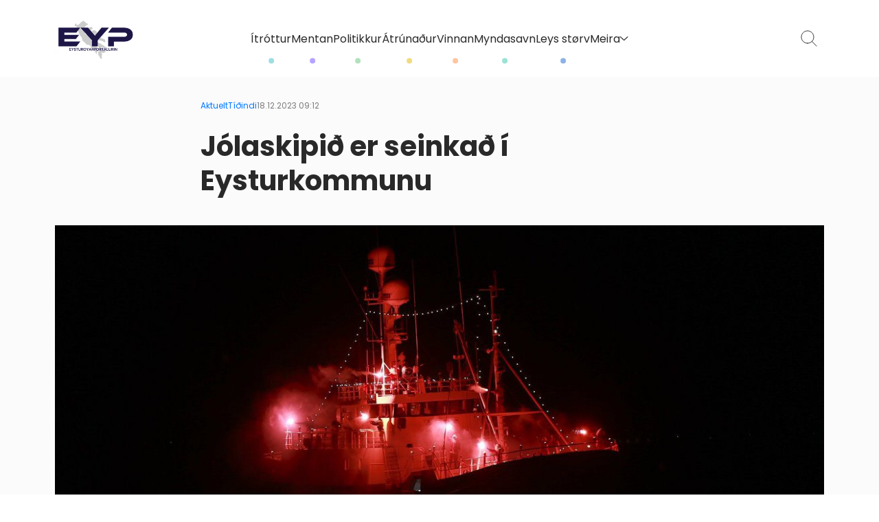

--- FILE ---
content_type: text/html; charset=UTF-8
request_url: https://www.eyp.fo/jolaskipid-er-seinkad-i-eysturkommunu/
body_size: 13612
content:
<!DOCTYPE html><html xmlns="http://www.w3.org/1999/xhtml" lang="en"><head><meta charset="UTF-8" /><link media="all" href="https://www.eyp.fo/wp-content/cache/autoptimize/css/autoptimize_5e51bf36d713eac252d4356747295618.css" rel="stylesheet"><title>Jólaskipið er seinkað í Eysturkommunu - Eysturoyarportalurin</title><meta charset="UTF-8"><meta name="HandheldFriendly" content="true" /><meta name="apple-mobile-web-app-capable" content="YES" /><meta http-equiv="X-UA-Compatible" content="IE=edge,chrome=1"><meta name="viewport" content="width=device-width, initial-scale=1.0" /><link rel="apple-touch-icon" sizes="180x180" href="https://www.eyp.fo/wp-content/themes/lunnar-eyp/images/favicon/apple-touch-icon.png"><link rel="icon" type="image/png" sizes="32x32" href="https://www.eyp.fo/wp-content/themes/lunnar-eyp/images/favicon/favicon-32x32.png"><link rel="icon" type="image/png" sizes="16x16" href="https://www.eyp.fo/wp-content/themes/lunnar-eyp/images/favicon/favicon-16x16.png"><link rel="manifest" href="https://www.eyp.fo/wp-content/themes/lunnar-eyp/images/favicon/site.webmanifest"><link rel="preconnect" href="https://fonts.googleapis.com"><link rel="preconnect" href="https://fonts.gstatic.com" crossorigin><link href="https://fonts.googleapis.com/css2?family=Poppins:ital,wght@0,300;0,400;0,500;0,600;0,700;1,300;1,400;1,500;1,600;1,700&display=swap" rel="stylesheet"><meta name='robots' content='index, follow, max-image-preview:large, max-snippet:-1, max-video-preview:-1' /><style>img:is([sizes="auto" i], [sizes^="auto," i]) { contain-intrinsic-size: 3000px 1500px }</style><link rel="canonical" href="https://www.eyp.fo/jolaskipid-er-seinkad-i-eysturkommunu/" /><meta property="og:locale" content="en_US" /><meta property="og:type" content="article" /><meta property="og:title" content="Jólaskipið er seinkað í Eysturkommunu - Eysturoyarportalurin" /><meta property="og:description" content="Eysturkommuna skrivar á heimasíðu síni, at jólaskipið, sum eftir ætlan skuldi koma í dag, er seinkað. Upplýst verður víðari, at Jólaskipið kemur til Leirvíkar seinni í vikunu og at nærri [&hellip;]" /><meta property="og:url" content="https://www.eyp.fo/jolaskipid-er-seinkad-i-eysturkommunu/" /><meta property="og:site_name" content="Eysturoyarportalurin" /><meta property="article:published_time" content="2023-12-18T09:12:15+00:00" /><meta property="article:modified_time" content="2023-12-18T09:12:25+00:00" /><meta property="og:image" content="https://www.eyp.fo/wp-content/uploads/2023/12/321173045_466730752306123_3090074578158098047_n.jpg" /><meta property="og:image:width" content="1152" /><meta property="og:image:height" content="682" /><meta property="og:image:type" content="image/jpeg" /><meta name="author" content="Hans Jacob á Líknargøtu" /><meta name="twitter:card" content="summary_large_image" /><meta name="twitter:label1" content="Written by" /><meta name="twitter:data1" content="Hans Jacob á Líknargøtu" /> <script type="application/ld+json" class="yoast-schema-graph">{"@context":"https://schema.org","@graph":[{"@type":"WebPage","@id":"https://www.eyp.fo/jolaskipid-er-seinkad-i-eysturkommunu/","url":"https://www.eyp.fo/jolaskipid-er-seinkad-i-eysturkommunu/","name":"Jólaskipið er seinkað í Eysturkommunu - Eysturoyarportalurin","isPartOf":{"@id":"https://www.eyp.fo/#website"},"primaryImageOfPage":{"@id":"https://www.eyp.fo/jolaskipid-er-seinkad-i-eysturkommunu/#primaryimage"},"image":{"@id":"https://www.eyp.fo/jolaskipid-er-seinkad-i-eysturkommunu/#primaryimage"},"thumbnailUrl":"https://www.eyp.fo/wp-content/uploads/2023/12/321173045_466730752306123_3090074578158098047_n.jpg","datePublished":"2023-12-18T09:12:15+00:00","dateModified":"2023-12-18T09:12:25+00:00","author":{"@id":"https://www.eyp.fo/#/schema/person/bab7d844d2b19446d1f2ce6075952d0b"},"breadcrumb":{"@id":"https://www.eyp.fo/jolaskipid-er-seinkad-i-eysturkommunu/#breadcrumb"},"inLanguage":"en-US","potentialAction":[{"@type":"ReadAction","target":["https://www.eyp.fo/jolaskipid-er-seinkad-i-eysturkommunu/"]}]},{"@type":"ImageObject","inLanguage":"en-US","@id":"https://www.eyp.fo/jolaskipid-er-seinkad-i-eysturkommunu/#primaryimage","url":"https://www.eyp.fo/wp-content/uploads/2023/12/321173045_466730752306123_3090074578158098047_n.jpg","contentUrl":"https://www.eyp.fo/wp-content/uploads/2023/12/321173045_466730752306123_3090074578158098047_n.jpg","width":1152,"height":682,"caption":"Mynd: Eysturkommuna"},{"@type":"BreadcrumbList","@id":"https://www.eyp.fo/jolaskipid-er-seinkad-i-eysturkommunu/#breadcrumb","itemListElement":[{"@type":"ListItem","position":1,"name":"Home","item":"https://www.eyp.fo/"},{"@type":"ListItem","position":2,"name":"Jólaskipið er seinkað í Eysturkommunu"}]},{"@type":"WebSite","@id":"https://www.eyp.fo/#website","url":"https://www.eyp.fo/","name":"Eysturoyarportalurin","description":"","potentialAction":[{"@type":"SearchAction","target":{"@type":"EntryPoint","urlTemplate":"https://www.eyp.fo/?s={search_term_string}"},"query-input":{"@type":"PropertyValueSpecification","valueRequired":true,"valueName":"search_term_string"}}],"inLanguage":"en-US"},{"@type":"Person","@id":"https://www.eyp.fo/#/schema/person/bab7d844d2b19446d1f2ce6075952d0b","name":"Hans Jacob á Líknargøtu","url":"https://www.eyp.fo/author/hjeyp-fo/"}]}</script> <link rel='dns-prefetch' href='//unpkg.com' /><link rel='dns-prefetch' href='//cdnjs.cloudflare.com' /><link rel="alternate" type="application/rss+xml" title="Eysturoyarportalurin &raquo; Jólaskipið er seinkað í Eysturkommunu Comments Feed" href="https://www.eyp.fo/jolaskipid-er-seinkad-i-eysturkommunu/feed/" /> <script type="text/javascript">window._wpemojiSettings = {"baseUrl":"https:\/\/s.w.org\/images\/core\/emoji\/16.0.1\/72x72\/","ext":".png","svgUrl":"https:\/\/s.w.org\/images\/core\/emoji\/16.0.1\/svg\/","svgExt":".svg","source":{"concatemoji":"https:\/\/www.eyp.fo\/wp-includes\/js\/wp-emoji-release.min.js?ver=6.8.3"}};
/*! This file is auto-generated */
!function(s,n){var o,i,e;function c(e){try{var t={supportTests:e,timestamp:(new Date).valueOf()};sessionStorage.setItem(o,JSON.stringify(t))}catch(e){}}function p(e,t,n){e.clearRect(0,0,e.canvas.width,e.canvas.height),e.fillText(t,0,0);var t=new Uint32Array(e.getImageData(0,0,e.canvas.width,e.canvas.height).data),a=(e.clearRect(0,0,e.canvas.width,e.canvas.height),e.fillText(n,0,0),new Uint32Array(e.getImageData(0,0,e.canvas.width,e.canvas.height).data));return t.every(function(e,t){return e===a[t]})}function u(e,t){e.clearRect(0,0,e.canvas.width,e.canvas.height),e.fillText(t,0,0);for(var n=e.getImageData(16,16,1,1),a=0;a<n.data.length;a++)if(0!==n.data[a])return!1;return!0}function f(e,t,n,a){switch(t){case"flag":return n(e,"\ud83c\udff3\ufe0f\u200d\u26a7\ufe0f","\ud83c\udff3\ufe0f\u200b\u26a7\ufe0f")?!1:!n(e,"\ud83c\udde8\ud83c\uddf6","\ud83c\udde8\u200b\ud83c\uddf6")&&!n(e,"\ud83c\udff4\udb40\udc67\udb40\udc62\udb40\udc65\udb40\udc6e\udb40\udc67\udb40\udc7f","\ud83c\udff4\u200b\udb40\udc67\u200b\udb40\udc62\u200b\udb40\udc65\u200b\udb40\udc6e\u200b\udb40\udc67\u200b\udb40\udc7f");case"emoji":return!a(e,"\ud83e\udedf")}return!1}function g(e,t,n,a){var r="undefined"!=typeof WorkerGlobalScope&&self instanceof WorkerGlobalScope?new OffscreenCanvas(300,150):s.createElement("canvas"),o=r.getContext("2d",{willReadFrequently:!0}),i=(o.textBaseline="top",o.font="600 32px Arial",{});return e.forEach(function(e){i[e]=t(o,e,n,a)}),i}function t(e){var t=s.createElement("script");t.src=e,t.defer=!0,s.head.appendChild(t)}"undefined"!=typeof Promise&&(o="wpEmojiSettingsSupports",i=["flag","emoji"],n.supports={everything:!0,everythingExceptFlag:!0},e=new Promise(function(e){s.addEventListener("DOMContentLoaded",e,{once:!0})}),new Promise(function(t){var n=function(){try{var e=JSON.parse(sessionStorage.getItem(o));if("object"==typeof e&&"number"==typeof e.timestamp&&(new Date).valueOf()<e.timestamp+604800&&"object"==typeof e.supportTests)return e.supportTests}catch(e){}return null}();if(!n){if("undefined"!=typeof Worker&&"undefined"!=typeof OffscreenCanvas&&"undefined"!=typeof URL&&URL.createObjectURL&&"undefined"!=typeof Blob)try{var e="postMessage("+g.toString()+"("+[JSON.stringify(i),f.toString(),p.toString(),u.toString()].join(",")+"));",a=new Blob([e],{type:"text/javascript"}),r=new Worker(URL.createObjectURL(a),{name:"wpTestEmojiSupports"});return void(r.onmessage=function(e){c(n=e.data),r.terminate(),t(n)})}catch(e){}c(n=g(i,f,p,u))}t(n)}).then(function(e){for(var t in e)n.supports[t]=e[t],n.supports.everything=n.supports.everything&&n.supports[t],"flag"!==t&&(n.supports.everythingExceptFlag=n.supports.everythingExceptFlag&&n.supports[t]);n.supports.everythingExceptFlag=n.supports.everythingExceptFlag&&!n.supports.flag,n.DOMReady=!1,n.readyCallback=function(){n.DOMReady=!0}}).then(function(){return e}).then(function(){var e;n.supports.everything||(n.readyCallback(),(e=n.source||{}).concatemoji?t(e.concatemoji):e.wpemoji&&e.twemoji&&(t(e.twemoji),t(e.wpemoji)))}))}((window,document),window._wpemojiSettings);</script> <style id='wp-emoji-styles-inline-css' type='text/css'>img.wp-smiley, img.emoji {
		display: inline !important;
		border: none !important;
		box-shadow: none !important;
		height: 1em !important;
		width: 1em !important;
		margin: 0 0.07em !important;
		vertical-align: -0.1em !important;
		background: none !important;
		padding: 0 !important;
	}</style><style id='wp-block-library-theme-inline-css' type='text/css'>.wp-block-audio :where(figcaption){color:#555;font-size:13px;text-align:center}.is-dark-theme .wp-block-audio :where(figcaption){color:#ffffffa6}.wp-block-audio{margin:0 0 1em}.wp-block-code{border:1px solid #ccc;border-radius:4px;font-family:Menlo,Consolas,monaco,monospace;padding:.8em 1em}.wp-block-embed :where(figcaption){color:#555;font-size:13px;text-align:center}.is-dark-theme .wp-block-embed :where(figcaption){color:#ffffffa6}.wp-block-embed{margin:0 0 1em}.blocks-gallery-caption{color:#555;font-size:13px;text-align:center}.is-dark-theme .blocks-gallery-caption{color:#ffffffa6}:root :where(.wp-block-image figcaption){color:#555;font-size:13px;text-align:center}.is-dark-theme :root :where(.wp-block-image figcaption){color:#ffffffa6}.wp-block-image{margin:0 0 1em}.wp-block-pullquote{border-bottom:4px solid;border-top:4px solid;color:currentColor;margin-bottom:1.75em}.wp-block-pullquote cite,.wp-block-pullquote footer,.wp-block-pullquote__citation{color:currentColor;font-size:.8125em;font-style:normal;text-transform:uppercase}.wp-block-quote{border-left:.25em solid;margin:0 0 1.75em;padding-left:1em}.wp-block-quote cite,.wp-block-quote footer{color:currentColor;font-size:.8125em;font-style:normal;position:relative}.wp-block-quote:where(.has-text-align-right){border-left:none;border-right:.25em solid;padding-left:0;padding-right:1em}.wp-block-quote:where(.has-text-align-center){border:none;padding-left:0}.wp-block-quote.is-large,.wp-block-quote.is-style-large,.wp-block-quote:where(.is-style-plain){border:none}.wp-block-search .wp-block-search__label{font-weight:700}.wp-block-search__button{border:1px solid #ccc;padding:.375em .625em}:where(.wp-block-group.has-background){padding:1.25em 2.375em}.wp-block-separator.has-css-opacity{opacity:.4}.wp-block-separator{border:none;border-bottom:2px solid;margin-left:auto;margin-right:auto}.wp-block-separator.has-alpha-channel-opacity{opacity:1}.wp-block-separator:not(.is-style-wide):not(.is-style-dots){width:100px}.wp-block-separator.has-background:not(.is-style-dots){border-bottom:none;height:1px}.wp-block-separator.has-background:not(.is-style-wide):not(.is-style-dots){height:2px}.wp-block-table{margin:0 0 1em}.wp-block-table td,.wp-block-table th{word-break:normal}.wp-block-table :where(figcaption){color:#555;font-size:13px;text-align:center}.is-dark-theme .wp-block-table :where(figcaption){color:#ffffffa6}.wp-block-video :where(figcaption){color:#555;font-size:13px;text-align:center}.is-dark-theme .wp-block-video :where(figcaption){color:#ffffffa6}.wp-block-video{margin:0 0 1em}:root :where(.wp-block-template-part.has-background){margin-bottom:0;margin-top:0;padding:1.25em 2.375em}</style><style id='acf-lysing-style-inline-css' type='text/css'>.lunnar-lysing-block{display:flex;width:100%;flex-direction:column;background-color:var(--color-black-100)}.lunnar-lysing-block.alignwide{width:calc(100% + 1.5rem) !important;margin-left:calc(var(--container-padding)*-1)}.lunnar-lysing-block.has-margin-bottom{margin-bottom:1.5rem}@media(min-width: 575px){.lunnar-lysing-block.alignwide{max-width:95vw !important;width:var(--container-wide) !important;margin-left:50% !important;transform:translateX(-50%) !important}}.lunnar-lysing-block .lys-her{display:inline-block;width:100%;margin-bottom:1rem;color:var(--color-black-400);text-align:center;text-decoration:none;font-size:.875rem;margin-top:.5rem}.lunnar-lysing-block .lys-her:hover{text-decoration:underline}.lunnar-lysing-block .lysingar-wrapper{display:flex;width:100%;flex-direction:column;gap:1.25rem}.lunnar-lysing-block .lysing{display:flex;width:100%;flex-direction:column;align-items:center}.lunnar-lysing-block .lysing img{max-width:100%;height:auto}.lunnar-lysing-block .lysing video{display:flex;max-width:100%}.lunnar-lysing-block .lysing:first-child{padding-top:1.25rem}.lunnar-lysing-block .lysing:last-child{padding-bottom:1.25rem}.lunnar-lysing-block .lysing .get-lysing-here{width:100%;text-align:center;font-size:.875rem;color:var(--color-black-300)}.lunnar-lysing-block .lunnar-lysing-admin-placeholder{display:flex;width:100%;height:auto;background-color:var(--color-black-300);color:var(--color-white);position:relative;margin:1.25rem 0}.lunnar-lysing-block .lunnar-lysing-admin-placeholder span{position:absolute;top:50%;left:50%;transform:translate(-50%, -50%)}.lunnar-lysing-block .lunnar-lysing-admin-placeholder:after{display:flex;content:"";width:100%;height:0;padding-bottom:50%;position:relative}@media(min-width: 768px){.lunnar-lysing-block{padding-left:var(--container-padding);padding-right:var(--container-padding)}.lunnar-lysing-block .lysingar-wrapper{flex-direction:row}.lunnar-lysing-block .lysingar-wrapper .lysing{padding:1.25rem 0}}</style><style id='acf-jobs-style-inline-css' type='text/css'>.lunnar-jobs{display:grid;width:100%;grid-template-columns:repeat(1, 1fr)}@media(min-width: 768px){.lunnar-jobs{grid-template-columns:repeat(2, 1fr);grid-column-gap:1.25rem}}.wp-block-group.alignwide .lunnar-jobs.alignwide{max-width:100% !important}.job-item{display:flex;width:100%;align-items:center;text-decoration:none;padding:1.25rem 1rem;border-top:1px solid var(--color-black-200)}.job-item .job-item--logo{width:30%}.job-item .job-item--logo img{width:100%;height:auto;max-width:100%;max-height:6rem;-o-object-fit:contain;object-fit:contain}.job-item .job-item--content{width:70%;padding-left:1.25rem}.job-item .job-item--content h6{color:var(--color-black);font-weight:400;margin:0 0 .5rem 0;text-decoration:none;transition:ease color .2s}.job-item .job-item--content span{font-size:.75rem;color:var(--color-black-400);text-decoration:none}.job-item:hover .job-item--content h6{color:var(--color-blue)}.wp-admin .lunnar-jobs a{pointer-events:none}</style><style id='acf-kunngerdir-style-inline-css' type='text/css'>.lunnar-kunngerdir{display:flex;width:100%;flex-direction:column;background-color:var(--color-white);padding:.75rem}.lunnar-kunngerdir .kunngerdir-module--top{display:flex;width:100%;padding:1rem 0;border-bottom:1px solid var(--color-black-200);margin-bottom:1rem}.lunnar-kunngerdir .kunngerdir-module--top h6{margin:0}.lunnar-kunngerdir .kunngerdir-module--content{display:grid;width:100%;gap:1.25rem;grid-template-columns:repeat(1, 1fr)}@media(min-width: 768px){.lunnar-kunngerdir .kunngerdir-module--content{grid-template-columns:repeat(2, 1fr)}}.lunnar-kunngerdir .kunngerdir-module--content .kunngerd-item{display:flex;width:100%;padding:.75rem 0 1.25rem 0;border-bottom:1px solid var(--color-black-200);align-items:center;gap:.75rem;text-decoration:none}.lunnar-kunngerdir .kunngerdir-module--content .kunngerd-item .kunngerd-item--logo{width:25%}.lunnar-kunngerdir .kunngerdir-module--content .kunngerd-item .kunngerd-item--logo img{width:100%;height:auto;max-width:100%;max-height:3.5rem;-o-object-fit:contain;object-fit:contain}.lunnar-kunngerdir .kunngerdir-module--content .kunngerd-item .kunngerd-item--content{width:75%}.lunnar-kunngerdir .kunngerdir-module--content .kunngerd-item .kunngerd-item--content h6{color:var(--color-black);font-weight:400;margin:0 0 .5rem 0;text-decoration:none;transition:ease color .2s}.lunnar-kunngerdir .kunngerdir-module--content .kunngerd-item .kunngerd-item--content .kunngerd-item--date{font-size:.75rem;color:var(--color-black-400)}.lunnar-kunngerdir .kunngerdir-module--content .kunngerd-item:hover .kunngerd-item--content h6{color:var(--color-blue)}.lunnar-kunngerdir .kunngerdir-module--bottom{padding:1rem 0 .5rem 0}.lunnar-kunngerdir .kunngerdir-module--bottom a{font-size:.875rem;text-decoration:underline;color:var(--color-black)}</style><style id='acf-media-style-inline-css' type='text/css'>.lunnar-media{display:flex;width:100%;background-color:var(--color-white);padding:.75rem;flex-direction:column}.lunnar-media .lunnar-media--top{display:flex;width:100%;padding:1rem 0;border-bottom:1px solid var(--color-black-200);margin-bottom:1rem}.lunnar-media .lunnar-media--top h6{margin:0}.lunnar-media .lunnar-media--content{display:grid;grid-template-columns:repeat(1, 1fr);width:100%;gap:1.25rem}@media(min-width: 575px){.lunnar-media .lunnar-media--content{grid-template-columns:repeat(2, 1fr)}}@media(min-width: 992px){.lunnar-media .lunnar-media--content{grid-template-columns:repeat(3, 1fr)}}.lunnar-media .lunnar-media--content .post-card--media{display:flex;width:100%;height:0;padding-bottom:62.5%;background-color:var(--color-black-100);position:relative;transition:ease opacity .2s}.lunnar-media .lunnar-media--content .post-card--media img{position:absolute;top:0;left:0;width:100%;height:100%;-o-object-fit:cover;object-fit:cover;z-index:5}.lunnar-media .lunnar-media--content .post-card--media:before{content:"";position:absolute;top:0;left:0;width:100%;height:100%;background:linear-gradient(0deg, rgba(0, 0, 0, 0.6) 21.52%, rgba(0, 0, 0, 0) 100%);z-index:10}.lunnar-media .lunnar-media--content .post-card--media h6{position:absolute;bottom:0;left:0;padding:1rem;color:var(--color-white);z-index:15;margin:0}.lunnar-media .lunnar-media--content .post-card--media .post-card--media-icons{position:absolute;top:0;right:0;z-index:15}.lunnar-media .lunnar-media--content .post-card--media:hover{opacity:.85}.wp-admin .lunnar-media a{pointer-events:none}</style><style id='acf-top-posts-style-inline-css' type='text/css'>.lunnar-top-posts{display:flex;width:100%;flex-direction:column;background-color:var(--color-black-100);padding:.75rem}.lunnar-top-posts .lunnar-top-posts--top{display:flex;width:100%;padding:1rem 0;border-bottom:1px solid var(--color-black-200);margin-bottom:1rem}.lunnar-top-posts .lunnar-top-posts--top h6{margin:0}.lunnar-top-posts .lunnar-top-posts--content{display:grid;grid-template-columns:repeat(1, 1fr);width:100%;padding-bottom:1rem}@media(min-width: 575px){.lunnar-top-posts .lunnar-top-posts--content{grid-template-columns:repeat(2, 1fr);grid-column-gap:1.5rem}}@media(min-width: 992px){.lunnar-top-posts .lunnar-top-posts--content{grid-template-columns:repeat(3, 1fr);grid-column-gap:2.75rem}}.lunnar-top-posts .lunnar-top-posts--content .top-post--item{display:flex;width:100%;border-bottom:1px solid var(--color-black-200);padding:.75rem 0;color:var(--color-black);text-decoration:none}.lunnar-top-posts .lunnar-top-posts--content .top-post--item .top-post--item-number{display:flex;width:10%;font-size:.82rem;color:var(--color-black-400)}.lunnar-top-posts .lunnar-top-posts--content .top-post--item .top-post--item-content{display:flex;flex-direction:column;width:90%}.lunnar-top-posts .lunnar-top-posts--content .top-post--item .top-post--item-content .top-post--item-meta{display:flex;width:100%;-moz-column-gap:.75rem;column-gap:.75rem;font-size:.75rem;flex-wrap:wrap;margin-bottom:.5rem}.lunnar-top-posts .lunnar-top-posts--content .top-post--item .top-post--item-content .top-post--item-meta .post-card--date{color:var(--color-black-400)}.lunnar-top-posts .lunnar-top-posts--content .top-post--item .top-post--item-content h6{margin:0;font-weight:400;transition:ease color .2s}.lunnar-top-posts .lunnar-top-posts--content .top-post--item:hover .top-post--item-content h6{color:var(--color-blue)}@media(min-width: 575px){.lunnar-top-posts .lunnar-top-posts--content .top-post--item{padding:1rem 0}}.wp-admin .lunnar-top-posts a{pointer-events:none}</style><style id='acf-categories-overview-style-inline-css' type='text/css'>.lunnar-categories-overview{display:none;width:100%;grid-template-columns:repeat(4, 1fr);gap:2.5rem}@media(min-width: 992px){.lunnar-categories-overview{display:flex}}.lunnar-categories-overview .categories-overview--category{display:flex;width:100%;flex-direction:column}.lunnar-categories-overview .categories-overview--category .categories-overview--category-title{margin:0 0 1rem 0;padding:0 0 1rem 0;border-bottom:1px solid var(--color-black-200);font-weight:400}.lunnar-categories-overview .categories-overview--category .categories-overview--category-list{display:flex;width:100%;flex-direction:column;gap:.75rem}.lunnar-categories-overview .categories-overview--category .categories-overview--category-list .category-post-item{display:flex;flex-direction:column;width:100%;border-bottom:1px solid var(--color-black-200);padding:.75rem 0 1.25rem 0;text-decoration:none}.lunnar-categories-overview .categories-overview--category .categories-overview--category-list .category-post-item .category-post-meta{display:flex;width:100%;-moz-column-gap:.75rem;column-gap:.75rem;font-size:.75rem;flex-wrap:wrap;margin-bottom:.5rem}.lunnar-categories-overview .categories-overview--category .categories-overview--category-list .category-post-item .category-post-meta .post-card--date{color:var(--color-black-400)}.lunnar-categories-overview .categories-overview--category .categories-overview--category-list .category-post-item h6{color:var(--color-black);margin:0;transition:ease color .2s}.lunnar-categories-overview .categories-overview--category .categories-overview--category-list .category-post-item .category-post-item-image{width:100%;height:0;padding-bottom:62.5%;background-color:var(--color-black-100);position:relative;margin-bottom:1rem}.lunnar-categories-overview .categories-overview--category .categories-overview--category-list .category-post-item .category-post-item-image img{position:absolute;width:100%;height:100%;top:0;left:0;-o-object-fit:cover;object-fit:cover}.lunnar-categories-overview .categories-overview--category .categories-overview--category-list .category-post-item:hover h6{color:var(--color-blue)}</style><style id='acf-events-style-inline-css' type='text/css'>.lunnar-events{display:flex;width:100%}.lunnar-events .events{display:flex;width:100%;gap:1rem;flex-direction:column;align-items:center;justify-content:center;padding-left:var(--container-padding);padding-right:var(--container-padding)}@media(min-width: 768px){.lunnar-events .events{display:grid;grid-template-columns:repeat(2, 1fr);gap:2.5rem;padding-left:0;padding-right:0}}@media(min-width: 992px){.lunnar-events .events{grid-template-columns:repeat(3, 1fr);gap:2.5rem}}.lunnar-events .events .event-item{width:100%;height:-moz-fit-content;height:fit-content;text-decoration:none;border-bottom:1px solid var(--color-black-200)}.lunnar-events .events .event-item .event-container{color:var(--color-black-400);font-size:.8125rem;font-weight:300;display:flex;flex-direction:column;gap:.8rem;padding-bottom:1rem}.lunnar-events .events .event-item .event-container .event-container--top{display:flex;flex-direction:row;align-items:center;justify-content:space-between}.lunnar-events .events .event-item .event-container .event-container--top .event-top--right{display:flex;flex-direction:row;gap:1.25rem}.lunnar-events .events .event-item .event-container .event-container--top .event-top--right .post-date{color:var(--color-teal)}.lunnar-events .events .event-item .event-container .event-container--top .event-top--right{text-align:end}.lunnar-events .events .event-item .event-container .event-card--content{display:flex;flex-direction:column;gap:.4rem}.lunnar-events .events .event-item .event-container .event-card--content h6{font-size:16px;color:var(--color-black-500);margin-block:auto;transition:ease color .2s}.lunnar-events .events .event-item .event-container .event-card--content p{line-height:normal;margin-block:auto;font-size:.9rem}.lunnar-events .events .event-item:hover .event-container .event-card--content h6{color:var(--color-blue)}</style><style id='acf-contact-us-style-inline-css' type='text/css'>.lunnar-contact-us .contact-us--container{display:flex;flex-direction:column;align-items:center;margin:0 3rem 0;box-shadow:0px 4px 20px rgba(0,0,0,.0509803922);position:relative}@media(min-width: 992px){.lunnar-contact-us .contact-us--container{flex-direction:row;margin:0;justify-content:space-between;height:7.5rem;align-items:center}}.lunnar-contact-us .contact-us--container .contact-us--icon{height:2rem;width:2rem;display:flex;justify-content:center;align-items:center;background-color:rgba(0,3,56,.1);border-radius:100%}.lunnar-contact-us .contact-us--container .contact-us--text-container{height:12rem;width:12rem;background-color:#6d47ff;border-radius:100%;display:flex;justify-content:center;align-items:center;position:absolute;top:-3rem;padding-left:2rem;padding-right:2rem;line-height:1.5rem}@media(min-width: 992px){.lunnar-contact-us .contact-us--container .contact-us--text-container{order:2;height:10.75rem;width:10.75rem;top:50%;transform:translateY(-50%);left:50%;translate:-50%}}.lunnar-contact-us .contact-us--container .contact-us--text-container .contact-us--text{color:#fff;font-size:1.25rem;text-align:center}@media(min-width: 992px){.lunnar-contact-us .contact-us--container .contact-us--text-container .contact-us--text{font-size:1.25rem;line-height:2.25rem}}.lunnar-contact-us .contact-us--container .contact-us--email-container{display:flex;margin-top:12rem;margin-bottom:1.5rem;gap:1rem;align-items:center}@media(min-width: 992px){.lunnar-contact-us .contact-us--container .contact-us--email-container{order:1;margin:0;width:40%;height:100%;justify-content:center}}.lunnar-contact-us .contact-us--container .contact-us--email-container .contact-us--email{text-decoration:none;color:#000}.lunnar-contact-us .contact-us--container .contact-us--email-container .contact-us--email:hover{text-decoration:underline}.lunnar-contact-us .contact-us--container .contact-us--phone-container{display:flex;gap:1rem;align-items:center;margin-bottom:4rem}@media(min-width: 992px){.lunnar-contact-us .contact-us--container .contact-us--phone-container{margin:0;width:40%;height:100%;justify-content:center}}.lunnar-contact-us .contact-us--container .contact-us--phone-container .contact-us--phone{text-decoration:none;color:#000}.lunnar-contact-us .contact-us--container .contact-us--phone-container .contact-us--phone:hover{text-decoration:underline}</style><style id='filebird-block-filebird-gallery-style-inline-css' type='text/css'>ul.filebird-block-filebird-gallery{margin:auto!important;padding:0!important;width:100%}ul.filebird-block-filebird-gallery.layout-grid{display:grid;grid-gap:20px;align-items:stretch;grid-template-columns:repeat(var(--columns),1fr);justify-items:stretch}ul.filebird-block-filebird-gallery.layout-grid li img{border:1px solid #ccc;box-shadow:2px 2px 6px 0 rgba(0,0,0,.3);height:100%;max-width:100%;-o-object-fit:cover;object-fit:cover;width:100%}ul.filebird-block-filebird-gallery.layout-masonry{-moz-column-count:var(--columns);-moz-column-gap:var(--space);column-gap:var(--space);-moz-column-width:var(--min-width);columns:var(--min-width) var(--columns);display:block;overflow:auto}ul.filebird-block-filebird-gallery.layout-masonry li{margin-bottom:var(--space)}ul.filebird-block-filebird-gallery li{list-style:none}ul.filebird-block-filebird-gallery li figure{height:100%;margin:0;padding:0;position:relative;width:100%}ul.filebird-block-filebird-gallery li figure figcaption{background:linear-gradient(0deg,rgba(0,0,0,.7),rgba(0,0,0,.3) 70%,transparent);bottom:0;box-sizing:border-box;color:#fff;font-size:.8em;margin:0;max-height:100%;overflow:auto;padding:3em .77em .7em;position:absolute;text-align:center;width:100%;z-index:2}ul.filebird-block-filebird-gallery li figure figcaption a{color:inherit}.fb-block-hover-animation-zoomIn figure{overflow:hidden}.fb-block-hover-animation-zoomIn figure img{transform:scale(1);transition:.3s ease-in-out}.fb-block-hover-animation-zoomIn figure:hover img{transform:scale(1.3)}.fb-block-hover-animation-shine figure{overflow:hidden;position:relative}.fb-block-hover-animation-shine figure:before{background:linear-gradient(90deg,hsla(0,0%,100%,0) 0,hsla(0,0%,100%,.3));content:"";display:block;height:100%;left:-75%;position:absolute;top:0;transform:skewX(-25deg);width:50%;z-index:2}.fb-block-hover-animation-shine figure:hover:before{animation:shine .75s}@keyframes shine{to{left:125%}}.fb-block-hover-animation-opacity figure{overflow:hidden}.fb-block-hover-animation-opacity figure img{opacity:1;transition:.3s ease-in-out}.fb-block-hover-animation-opacity figure:hover img{opacity:.5}.fb-block-hover-animation-grayscale figure img{filter:grayscale(100%);transition:.3s ease-in-out}.fb-block-hover-animation-grayscale figure:hover img{filter:grayscale(0)}</style><style id='global-styles-inline-css' type='text/css'>:root{--wp--preset--aspect-ratio--square: 1;--wp--preset--aspect-ratio--4-3: 4/3;--wp--preset--aspect-ratio--3-4: 3/4;--wp--preset--aspect-ratio--3-2: 3/2;--wp--preset--aspect-ratio--2-3: 2/3;--wp--preset--aspect-ratio--16-9: 16/9;--wp--preset--aspect-ratio--9-16: 9/16;--wp--preset--color--black: #000000;--wp--preset--color--cyan-bluish-gray: #abb8c3;--wp--preset--color--white: #ffffff;--wp--preset--color--pale-pink: #f78da7;--wp--preset--color--vivid-red: #cf2e2e;--wp--preset--color--luminous-vivid-orange: #ff6900;--wp--preset--color--luminous-vivid-amber: #fcb900;--wp--preset--color--light-green-cyan: #7bdcb5;--wp--preset--color--vivid-green-cyan: #00d084;--wp--preset--color--pale-cyan-blue: #8ed1fc;--wp--preset--color--vivid-cyan-blue: #0693e3;--wp--preset--color--vivid-purple: #9b51e0;--wp--preset--color--blurple: var(--color-blurple);--wp--preset--color--blue: var(--color-blue);--wp--preset--color--dark-blue: var(--color-dark-blue);--wp--preset--color--dark-100: var(--color-black-100);--wp--preset--color--bg: var(--bg-color);--wp--preset--gradient--vivid-cyan-blue-to-vivid-purple: linear-gradient(135deg,rgba(6,147,227,1) 0%,rgb(155,81,224) 100%);--wp--preset--gradient--light-green-cyan-to-vivid-green-cyan: linear-gradient(135deg,rgb(122,220,180) 0%,rgb(0,208,130) 100%);--wp--preset--gradient--luminous-vivid-amber-to-luminous-vivid-orange: linear-gradient(135deg,rgba(252,185,0,1) 0%,rgba(255,105,0,1) 100%);--wp--preset--gradient--luminous-vivid-orange-to-vivid-red: linear-gradient(135deg,rgba(255,105,0,1) 0%,rgb(207,46,46) 100%);--wp--preset--gradient--very-light-gray-to-cyan-bluish-gray: linear-gradient(135deg,rgb(238,238,238) 0%,rgb(169,184,195) 100%);--wp--preset--gradient--cool-to-warm-spectrum: linear-gradient(135deg,rgb(74,234,220) 0%,rgb(151,120,209) 20%,rgb(207,42,186) 40%,rgb(238,44,130) 60%,rgb(251,105,98) 80%,rgb(254,248,76) 100%);--wp--preset--gradient--blush-light-purple: linear-gradient(135deg,rgb(255,206,236) 0%,rgb(152,150,240) 100%);--wp--preset--gradient--blush-bordeaux: linear-gradient(135deg,rgb(254,205,165) 0%,rgb(254,45,45) 50%,rgb(107,0,62) 100%);--wp--preset--gradient--luminous-dusk: linear-gradient(135deg,rgb(255,203,112) 0%,rgb(199,81,192) 50%,rgb(65,88,208) 100%);--wp--preset--gradient--pale-ocean: linear-gradient(135deg,rgb(255,245,203) 0%,rgb(182,227,212) 50%,rgb(51,167,181) 100%);--wp--preset--gradient--electric-grass: linear-gradient(135deg,rgb(202,248,128) 0%,rgb(113,206,126) 100%);--wp--preset--gradient--midnight: linear-gradient(135deg,rgb(2,3,129) 0%,rgb(40,116,252) 100%);--wp--preset--font-size--small: 14px;--wp--preset--font-size--medium: 20px;--wp--preset--font-size--large: 24px;--wp--preset--font-size--x-large: 42px;--wp--preset--font-size--normal: var(--font-size);--wp--preset--font-family--font: var(--font);--wp--preset--spacing--20: 0.44rem;--wp--preset--spacing--30: 0.67rem;--wp--preset--spacing--40: 1rem;--wp--preset--spacing--50: 1.5rem;--wp--preset--spacing--60: 2.25rem;--wp--preset--spacing--70: 3.38rem;--wp--preset--spacing--80: 5.06rem;--wp--preset--shadow--natural: 6px 6px 9px rgba(0, 0, 0, 0.2);--wp--preset--shadow--deep: 12px 12px 50px rgba(0, 0, 0, 0.4);--wp--preset--shadow--sharp: 6px 6px 0px rgba(0, 0, 0, 0.2);--wp--preset--shadow--outlined: 6px 6px 0px -3px rgba(255, 255, 255, 1), 6px 6px rgba(0, 0, 0, 1);--wp--preset--shadow--crisp: 6px 6px 0px rgba(0, 0, 0, 1);}:root { --wp--style--global--content-size: var(--container);--wp--style--global--wide-size: var(--container-wide); }:where(body) { margin: 0; }.wp-site-blocks > .alignleft { float: left; margin-right: 2em; }.wp-site-blocks > .alignright { float: right; margin-left: 2em; }.wp-site-blocks > .aligncenter { justify-content: center; margin-left: auto; margin-right: auto; }:where(.is-layout-flex){gap: 0.5em;}:where(.is-layout-grid){gap: 0.5em;}.is-layout-flow > .alignleft{float: left;margin-inline-start: 0;margin-inline-end: 2em;}.is-layout-flow > .alignright{float: right;margin-inline-start: 2em;margin-inline-end: 0;}.is-layout-flow > .aligncenter{margin-left: auto !important;margin-right: auto !important;}.is-layout-constrained > .alignleft{float: left;margin-inline-start: 0;margin-inline-end: 2em;}.is-layout-constrained > .alignright{float: right;margin-inline-start: 2em;margin-inline-end: 0;}.is-layout-constrained > .aligncenter{margin-left: auto !important;margin-right: auto !important;}.is-layout-constrained > :where(:not(.alignleft):not(.alignright):not(.alignfull)){max-width: var(--wp--style--global--content-size);margin-left: auto !important;margin-right: auto !important;}.is-layout-constrained > .alignwide{max-width: var(--wp--style--global--wide-size);}body .is-layout-flex{display: flex;}.is-layout-flex{flex-wrap: wrap;align-items: center;}.is-layout-flex > :is(*, div){margin: 0;}body .is-layout-grid{display: grid;}.is-layout-grid > :is(*, div){margin: 0;}body{background-color: var(--bg-color);font-family: var(--font);font-size: var(--font-size);line-height: 1.7;padding-top: 0px;padding-right: 0px;padding-bottom: 0px;padding-left: 0px;}a:where(:not(.wp-element-button)){color: var(--color-link);text-decoration: underline;}h1{font-family: var(--font-serif);font-size: var(--font-size-h1);line-height: var(--font-size-h1);}h2{font-family: var(--font-serif);font-size: var(--font-size-h2);line-height: var(--font-size-h2);}h3{font-family: var(--font-serif);font-size: var(--font-size-h3);line-height: var(--font-size-h3);}h4{font-size: var(--font-size-h4);line-height: var(--font-size-h4);}h5{font-size: var(--font-size-h5);line-height: var(--font-size-h5);}h6{font-size: var(--font-size-h6);line-height: var(--font-size-h6);}:root :where(.wp-element-button, .wp-block-button__link){background-color: #32373c;border-width: 0;color: #fff;font-family: inherit;font-size: inherit;line-height: inherit;padding: calc(0.667em + 2px) calc(1.333em + 2px);text-decoration: none;}.has-black-color{color: var(--wp--preset--color--black) !important;}.has-cyan-bluish-gray-color{color: var(--wp--preset--color--cyan-bluish-gray) !important;}.has-white-color{color: var(--wp--preset--color--white) !important;}.has-pale-pink-color{color: var(--wp--preset--color--pale-pink) !important;}.has-vivid-red-color{color: var(--wp--preset--color--vivid-red) !important;}.has-luminous-vivid-orange-color{color: var(--wp--preset--color--luminous-vivid-orange) !important;}.has-luminous-vivid-amber-color{color: var(--wp--preset--color--luminous-vivid-amber) !important;}.has-light-green-cyan-color{color: var(--wp--preset--color--light-green-cyan) !important;}.has-vivid-green-cyan-color{color: var(--wp--preset--color--vivid-green-cyan) !important;}.has-pale-cyan-blue-color{color: var(--wp--preset--color--pale-cyan-blue) !important;}.has-vivid-cyan-blue-color{color: var(--wp--preset--color--vivid-cyan-blue) !important;}.has-vivid-purple-color{color: var(--wp--preset--color--vivid-purple) !important;}.has-blurple-color{color: var(--wp--preset--color--blurple) !important;}.has-blue-color{color: var(--wp--preset--color--blue) !important;}.has-dark-blue-color{color: var(--wp--preset--color--dark-blue) !important;}.has-dark-100-color{color: var(--wp--preset--color--dark-100) !important;}.has-bg-color{color: var(--wp--preset--color--bg) !important;}.has-black-background-color{background-color: var(--wp--preset--color--black) !important;}.has-cyan-bluish-gray-background-color{background-color: var(--wp--preset--color--cyan-bluish-gray) !important;}.has-white-background-color{background-color: var(--wp--preset--color--white) !important;}.has-pale-pink-background-color{background-color: var(--wp--preset--color--pale-pink) !important;}.has-vivid-red-background-color{background-color: var(--wp--preset--color--vivid-red) !important;}.has-luminous-vivid-orange-background-color{background-color: var(--wp--preset--color--luminous-vivid-orange) !important;}.has-luminous-vivid-amber-background-color{background-color: var(--wp--preset--color--luminous-vivid-amber) !important;}.has-light-green-cyan-background-color{background-color: var(--wp--preset--color--light-green-cyan) !important;}.has-vivid-green-cyan-background-color{background-color: var(--wp--preset--color--vivid-green-cyan) !important;}.has-pale-cyan-blue-background-color{background-color: var(--wp--preset--color--pale-cyan-blue) !important;}.has-vivid-cyan-blue-background-color{background-color: var(--wp--preset--color--vivid-cyan-blue) !important;}.has-vivid-purple-background-color{background-color: var(--wp--preset--color--vivid-purple) !important;}.has-blurple-background-color{background-color: var(--wp--preset--color--blurple) !important;}.has-blue-background-color{background-color: var(--wp--preset--color--blue) !important;}.has-dark-blue-background-color{background-color: var(--wp--preset--color--dark-blue) !important;}.has-dark-100-background-color{background-color: var(--wp--preset--color--dark-100) !important;}.has-bg-background-color{background-color: var(--wp--preset--color--bg) !important;}.has-black-border-color{border-color: var(--wp--preset--color--black) !important;}.has-cyan-bluish-gray-border-color{border-color: var(--wp--preset--color--cyan-bluish-gray) !important;}.has-white-border-color{border-color: var(--wp--preset--color--white) !important;}.has-pale-pink-border-color{border-color: var(--wp--preset--color--pale-pink) !important;}.has-vivid-red-border-color{border-color: var(--wp--preset--color--vivid-red) !important;}.has-luminous-vivid-orange-border-color{border-color: var(--wp--preset--color--luminous-vivid-orange) !important;}.has-luminous-vivid-amber-border-color{border-color: var(--wp--preset--color--luminous-vivid-amber) !important;}.has-light-green-cyan-border-color{border-color: var(--wp--preset--color--light-green-cyan) !important;}.has-vivid-green-cyan-border-color{border-color: var(--wp--preset--color--vivid-green-cyan) !important;}.has-pale-cyan-blue-border-color{border-color: var(--wp--preset--color--pale-cyan-blue) !important;}.has-vivid-cyan-blue-border-color{border-color: var(--wp--preset--color--vivid-cyan-blue) !important;}.has-vivid-purple-border-color{border-color: var(--wp--preset--color--vivid-purple) !important;}.has-blurple-border-color{border-color: var(--wp--preset--color--blurple) !important;}.has-blue-border-color{border-color: var(--wp--preset--color--blue) !important;}.has-dark-blue-border-color{border-color: var(--wp--preset--color--dark-blue) !important;}.has-dark-100-border-color{border-color: var(--wp--preset--color--dark-100) !important;}.has-bg-border-color{border-color: var(--wp--preset--color--bg) !important;}.has-vivid-cyan-blue-to-vivid-purple-gradient-background{background: var(--wp--preset--gradient--vivid-cyan-blue-to-vivid-purple) !important;}.has-light-green-cyan-to-vivid-green-cyan-gradient-background{background: var(--wp--preset--gradient--light-green-cyan-to-vivid-green-cyan) !important;}.has-luminous-vivid-amber-to-luminous-vivid-orange-gradient-background{background: var(--wp--preset--gradient--luminous-vivid-amber-to-luminous-vivid-orange) !important;}.has-luminous-vivid-orange-to-vivid-red-gradient-background{background: var(--wp--preset--gradient--luminous-vivid-orange-to-vivid-red) !important;}.has-very-light-gray-to-cyan-bluish-gray-gradient-background{background: var(--wp--preset--gradient--very-light-gray-to-cyan-bluish-gray) !important;}.has-cool-to-warm-spectrum-gradient-background{background: var(--wp--preset--gradient--cool-to-warm-spectrum) !important;}.has-blush-light-purple-gradient-background{background: var(--wp--preset--gradient--blush-light-purple) !important;}.has-blush-bordeaux-gradient-background{background: var(--wp--preset--gradient--blush-bordeaux) !important;}.has-luminous-dusk-gradient-background{background: var(--wp--preset--gradient--luminous-dusk) !important;}.has-pale-ocean-gradient-background{background: var(--wp--preset--gradient--pale-ocean) !important;}.has-electric-grass-gradient-background{background: var(--wp--preset--gradient--electric-grass) !important;}.has-midnight-gradient-background{background: var(--wp--preset--gradient--midnight) !important;}.has-small-font-size{font-size: var(--wp--preset--font-size--small) !important;}.has-medium-font-size{font-size: var(--wp--preset--font-size--medium) !important;}.has-large-font-size{font-size: var(--wp--preset--font-size--large) !important;}.has-x-large-font-size{font-size: var(--wp--preset--font-size--x-large) !important;}.has-normal-font-size{font-size: var(--wp--preset--font-size--normal) !important;}.has-font-font-family{font-family: var(--wp--preset--font-family--font) !important;}
:where(.wp-block-post-template.is-layout-flex){gap: 1.25em;}:where(.wp-block-post-template.is-layout-grid){gap: 1.25em;}
:where(.wp-block-columns.is-layout-flex){gap: 2em;}:where(.wp-block-columns.is-layout-grid){gap: 2em;}
:root :where(.wp-block-pullquote){font-size: 1.5em;line-height: 1.6;}</style><link rel='stylesheet' id='aos-css-css' href='https://unpkg.com/aos@2.3.1/dist/aos.css?ver=6.8.3' type='text/css' media='all' /><link rel='stylesheet' id='magnific-css-css' href='https://cdnjs.cloudflare.com/ajax/libs/magnific-popup.js/1.0.0/magnific-popup.min.css?ver=6.8.3' type='text/css' media='all' /> <script type="text/javascript" src="https://www.eyp.fo/wp-content/cache/autoptimize/js/autoptimize_single_82fcbb44809c42d1f4900834ee8e7eee.js?ver=6.8.3" id="block-video-embed-js"></script> <script type="text/javascript" src="https://www.eyp.fo/wp-includes/js/jquery/jquery.min.js?ver=3.7.1" id="jquery-core-js"></script> <script type="text/javascript" src="https://www.eyp.fo/wp-includes/js/jquery/jquery-migrate.min.js?ver=3.4.1" id="jquery-migrate-js"></script> <script type="text/javascript" id="algolia-index-name-js-after">var algolia_index_name = 'production';</script> <script type="text/javascript" id="algolia-id-js-after">var algolia_application_id = 'HEFHLLJUJT'; var algolia_api_key = '29fcbc5bc70489863b371cf64c9cafc8';</script> <link rel="https://api.w.org/" href="https://www.eyp.fo/wp-json/" /><link rel="alternate" title="JSON" type="application/json" href="https://www.eyp.fo/wp-json/wp/v2/posts/17573" /><link rel="EditURI" type="application/rsd+xml" title="RSD" href="https://www.eyp.fo/xmlrpc.php?rsd" /><meta name="generator" content="WordPress 6.8.3" /><link rel='shortlink' href='https://www.eyp.fo/?p=17573' /><link rel="alternate" title="oEmbed (JSON)" type="application/json+oembed" href="https://www.eyp.fo/wp-json/oembed/1.0/embed?url=https%3A%2F%2Fwww.eyp.fo%2Fjolaskipid-er-seinkad-i-eysturkommunu%2F" /><link rel="alternate" title="oEmbed (XML)" type="text/xml+oembed" href="https://www.eyp.fo/wp-json/oembed/1.0/embed?url=https%3A%2F%2Fwww.eyp.fo%2Fjolaskipid-er-seinkad-i-eysturkommunu%2F&#038;format=xml" /><meta name="tec-api-version" content="v1"><meta name="tec-api-origin" content="https://www.eyp.fo"><link rel="alternate" href="https://www.eyp.fo/wp-json/tribe/events/v1/" /> <script defer data-domain="eyp.fo" src="https://plausible.io/js/script.js"></script> </head><body class="wp-singular post-template-default single single-post postid-17573 single-format-standard wp-theme-lunnar-eyp tribe-no-js"><div id="body-wrapper"><div id="ildkmmqwgkut" class="lunnar-lysing take-over" data-position="take-over" v-if="lysing" v-cloak> <a :href="lysing.url" @click.prevent="goToLysing(lysing.id, lysing.url)" class="lysing"> <img v-if="lysing.type == 'image' && lysing.media" :src="lysing.media.url" :width="lysing.media.width" :height="lysing.media.height" :alt="lysing.title" /><video v-if="lysing.type == 'video' && lysing.video" autobuffer="" loop="" muted="" playsinline="" autoplay class="lazy-video"> <source :data-src="lysing.video.url" type="video/mp4" data-media="landscape"></video> </a></div><div id="nav-header"><div class="header-content alignwide"><div class="logo-wrapper"> <a href="https://www.eyp.fo" class="top-logo"> <img src="https://www.eyp.fo/wp-content/themes/lunnar-eyp/images/logo.jpg" width="222" height="120" alt="" /> </a></div><nav><div class="nav-item menu-id-195"> <a href="https://www.eyp.fo/category/itrottur/" class=""> Ítróttur<div class="menu-dot "></div> </a></div><div class="nav-item menu-id-196"> <a href="https://www.eyp.fo/category/mentan/" class=""> Mentan<div class="menu-dot "></div> </a></div><div class="nav-item menu-id-198"> <a href="https://www.eyp.fo/category/politikkur/" class=""> Politikkur<div class="menu-dot "></div> </a></div><div class="nav-item menu-id-9021"> <a href="https://www.eyp.fo/category/atrunadur/" class=""> Átrúnaður<div class="menu-dot "></div> </a></div><div class="nav-item menu-id-9022"> <a href="https://www.eyp.fo/category/vinnan/" class=""> Vinnan<div class="menu-dot "></div> </a></div><div class="nav-item menu-id-197"> <a href="https://www.eyp.fo/category/myndasavn/" class=""> Myndasavn<div class="menu-dot "></div> </a></div><div class="nav-item menu-id-9024"> <a href="https://www.eyp.fo/leys-storv/" class=""> Leys størv<div class="menu-dot "></div> </a></div><div class="nav-item is-dropdown"> <a href="#">Meira <img src="https://www.eyp.fo/wp-content/themes/lunnar-eyp/images/icon-chevron.svg" class="injectable" /></a><div class="nav-item--dropdown"><div class="nav-item menu-id-53602"> <a href="https://www.eyp.fo/category/eyp-greinar/" class="">EYP-greinar</a></div><div class="nav-item menu-id-194"> <a href="https://www.eyp.fo/category/filmsbrot/" class="">Filmsbrot</a></div><div class="nav-item menu-id-53600"> <a href="https://www.eyp.fo/category/minningarord/" class="">Minningarorð</a></div><div class="nav-item menu-id-53601"> <a href="https://www.eyp.fo/category/tidindaskriv/" class="">Tíðindaskriv</a></div><div class="nav-item menu-id-9023"> <a href="https://www.eyp.fo/kunngerdir/" class="">Kunngerðir</a></div><div class="nav-item menu-id-9025"> <a href="https://www.eyp.fo/lysingar/" class="">Lýsingar</a></div><div class="nav-item menu-id-15849"> <a href="https://www.eyp.fo/kommunur/" class="">Kommunur</a></div><div class="nav-item menu-id-9029"> <a href="https://www.eyp.fo/um-okkum/" class="">Um okkum</a></div></div></nav><div class="header-utls"> <a href="#" class="header-util--search"><img src="https://www.eyp.fo/wp-content/themes/lunnar-eyp/images/icon-search.svg" class="injectable" /></a> <a href="#" class="header-util--menu lunnar-menu--toggle"><img src="https://www.eyp.fo/wp-content/themes/lunnar-eyp/images/icon-menu.svg" class="injectable" /></a></div></div></div><div id="lunnar-menu--simple"><div class="lunnar-menu--top"> <a href="#" class="lunnar-menu--toggle"> <img src="https://www.eyp.fo/wp-content/themes/lunnar-eyp/images/icon-close.svg" class="injectable" /> </a></div><div class="lunnar-menu--content"><ul id="menu-main-menu" class="menu"><li id="menu-item-195" class="menu-item menu-item-type-taxonomy menu-item-object-category menu-item-195"><a href="https://www.eyp.fo/category/itrottur/">Ítróttur</a></li><li id="menu-item-196" class="menu-item menu-item-type-taxonomy menu-item-object-category menu-item-196"><a href="https://www.eyp.fo/category/mentan/">Mentan</a></li><li id="menu-item-198" class="menu-item menu-item-type-taxonomy menu-item-object-category menu-item-198"><a href="https://www.eyp.fo/category/politikkur/">Politikkur</a></li><li id="menu-item-9021" class="menu-item menu-item-type-taxonomy menu-item-object-category menu-item-9021"><a href="https://www.eyp.fo/category/atrunadur/">Átrúnaður</a></li><li id="menu-item-9022" class="menu-item menu-item-type-taxonomy menu-item-object-category menu-item-9022"><a href="https://www.eyp.fo/category/vinnan/">Vinnan</a></li><li id="menu-item-197" class="menu-item menu-item-type-taxonomy menu-item-object-category menu-item-197"><a href="https://www.eyp.fo/category/myndasavn/">Myndasavn</a></li><li id="menu-item-9024" class="menu-item menu-item-type-post_type menu-item-object-page menu-item-9024"><a href="https://www.eyp.fo/leys-storv/">Leys størv</a></li><li id="menu-item-53602" class="menu-item menu-item-type-taxonomy menu-item-object-category menu-item-53602"><a href="https://www.eyp.fo/category/eyp-greinar/">EYP-greinar</a></li><li id="menu-item-194" class="menu-item menu-item-type-taxonomy menu-item-object-category menu-item-194"><a href="https://www.eyp.fo/category/filmsbrot/">Filmsbrot</a></li><li id="menu-item-53600" class="menu-item menu-item-type-taxonomy menu-item-object-category menu-item-53600"><a href="https://www.eyp.fo/category/minningarord/">Minningarorð</a></li><li id="menu-item-53601" class="menu-item menu-item-type-taxonomy menu-item-object-category menu-item-53601"><a href="https://www.eyp.fo/category/tidindaskriv/">Tíðindaskriv</a></li><li id="menu-item-9023" class="menu-item menu-item-type-post_type menu-item-object-page menu-item-9023"><a href="https://www.eyp.fo/kunngerdir/">Kunngerðir</a></li><li id="menu-item-9025" class="menu-item menu-item-type-post_type menu-item-object-page menu-item-9025"><a href="https://www.eyp.fo/lysingar/">Lýsingar</a></li><li id="menu-item-15849" class="menu-item menu-item-type-post_type menu-item-object-page menu-item-15849"><a href="https://www.eyp.fo/kommunur/">Kommunur</a></li><li id="menu-item-9029" class="menu-item menu-item-type-post_type menu-item-object-page menu-item-9029"><a href="https://www.eyp.fo/um-okkum/">Um okkum</a></li></ul></div></div><section id="search-overlay" :class="{
 open: searchOpen
 }"><div class="search-container"><h5>Leita á eyp.fo</h5><div class="search-input-container"> <input type="text" autocomplete="off" v-model="searchValue" placeholder="Leita" /><div class="clear-text-icon"> <img src="https://www.eyp.fo/wp-content/themes/lunnar-eyp/images/icon-search.svg" class="injectable" /></div></div><div v-show="showResults && searchResults.length > 0" class="pagination"><div class="number-of-hits"> Leitingin gevur {{numberOfResults}} úrslit</div></div><div v-if="showResults && searchResults.length == 0" class="no-results">Ongi úrslit</div><div class="search-results-container" :class="{show: renderResultsContainer}"><div v-show="showResults" class="search-results"> <a v-for="(result, index) in searchResults" :key="index" :href="result.url" class="search-result-item" :data_type="result.post_type" :data_id="result.post_id"><div class="content-wrapper"><div class="search-content--header"><div class="search--categories"> <span v-for="(category, index) of result.post_category" :key=index class="post-category--tag" :class="category"> {{ category }} </span></div><div class="search--date">{{ result.post_date_simple }}</div></div><div class="search--title">{{result.post_title}}</div></div> </a></div></div><div v-show="showResults && searchResults.length > 0" class="pagination-bottom"><div @click="previousPage" class="prev-page" :class="{disabled: !hasPrevious}"><div class="icon-wrapper"> <img src="https://www.eyp.fo/wp-content/themes/lunnar-eyp/images/icon-arrow.svg" class="injectable" /></div><div class="text">Undanfarna síða</div></div><div class="algolia-brand"><span>Leiting av</span> <img src="https://www.eyp.fo/wp-content/themes/lunnar-eyp/images/algolia-logo.svg" /></div><div @click="nextPage" class="next-page" :class="{disabled: !hasNext}"><div class="text">Næsta síða</div><div class="icon-wrapper"> <img src="https://www.eyp.fo/wp-content/themes/lunnar-eyp/images/icon-arrow.svg" class="injectable" /></div></div></div></div><div class="search-bg"></div></section><main class="post-page post-single"><div class="post-card--meta"> <a href="/category/aktuelt" class="post-category--tag category-tag-aktuelt">Aktuelt</a> <a href="/category/tidindi" class="post-category--tag category-tag-tidindi">Tíðindi</a><div class="post-card--date"> 18.12.2023 09:12</div></div><h1 class="post-title">Jólaskipið er seinkað í Eysturkommunu</h1><div class="post-image"><div class="post-image--img"> <img src="https://www.eyp.fo/wp-content/uploads/2023/12/321173045_466730752306123_3090074578158098047_n.jpg" style="object-position: 50% 50%;" alt="" /></div> <small>Mynd: Eysturkommuna</small></div><div class="post-content-container"><p>Eysturkommuna skrivar á heimasíðu síni, at jólaskipið, sum eftir ætlan skuldi koma í dag, er seinkað.</p><p>Upplýst verður víðari, at Jólaskipið kemur til Leirvíkar seinni í vikunu og at nærri boð verða at lesa á heimasíðuni og á facebooksíðuni hjá Eysturkommunu.</p><p><a href="https://www.eysturkommuna.fo/jolaskipid-er-seinkad/#"></a><a href="https://www.eysturkommuna.fo/jolaskipid-er-seinkad/#"></a><a href="https://www.eysturkommuna.fo/jolaskipid-er-seinkad/#"></a></p><div class="tags-section"><div class="tags-content"><p>Spjaldur</p><div class="tags-content--container"> <a href="/tag/eysturkommuna" class="tag is-link">Eysturkommuna</a></div></div></div> <a class="facebook-share-btn" onclick="openPopup('https://www.eyp.fo/jolaskipid-er-seinkad-i-eysturkommunu/')" href="#" target="_blank" rel="noopener" aria-label="Share on Facebook"><img src="https://www.eyp.fo/wp-content/themes/lunnar-eyp/images/icon-facebook.svg" class="injectable" /> Deil á Facebook</a></div><div class="lunnar-lysing-block alignwide" style="margin-top: 3.5rem;"><div class="lysingar-wrapper"> <a id="vhlfxeyxoadn" data-position="grein" v-if="lysing" v-cloak :href="lysing.url" @click.prevent="goToLysing(lysing.id, lysing.url)" class="lysing lunnar-lysing"> <img v-if="lysing.type == 'image' && lysing.media" :src="lysing.media.url" :width="lysing.media.width" :height="lysing.media.height" :alt="lysing.title" /><video v-if="lysing.type == 'video' && lysing.video" autobuffer="" loop="" muted="" playsinline="" autoplay class="lazy-video"> <source :data-src="lysing.video.url" type="video/mp4" data-media="landscape"></video> </a> <a id="yipceoflkqlf" data-position="grein" v-if="lysing" v-cloak :href="lysing.url" @click.prevent="goToLysing(lysing.id, lysing.url)" class="lysing lunnar-lysing"> <img v-if="lysing.type == 'image' && lysing.media" :src="lysing.media.url" :width="lysing.media.width" :height="lysing.media.height" :alt="lysing.title" /><video v-if="lysing.type == 'video' && lysing.video" autobuffer="" loop="" muted="" playsinline="" autoplay class="lazy-video"> <source :data-src="lysing.video.url" type="video/mp4" data-media="landscape"></video> </a></div></div><div class="more-articles"><div class="more-articles--content alignwide"><h5>Aðrar greinar</h5><div class="more-articles--list"> <a href="https://www.eyp.fo/haegri-loft-a-endurgjald-fyri-mista-arbeidsinntoku/" class="more-articles--item"><div class="more-articles--item-meta"><div class="post-category--tag category-tag-aktuelt">Aktuelt</div><div class="post-card--date"> 16.11.2025 23:06</div></div><h6>Hægri loft á endurgjald fyri mista arbeiðsinntøku</h6> </a> <a href="https://www.eyp.fo/fyrilestrar-vid-unga-israelska-rithovundanum-alon-penzel/" class="more-articles--item"><div class="more-articles--item-meta"><div class="post-category--tag category-tag-aktuelt">Aktuelt</div><div class="post-category--tag category-tag-atrunadur">Átrúnaður</div><div class="post-category--tag category-tag-tiltok">Tiltøk</div><div class="post-card--date"> 16.11.2025 23:04</div></div><h6>Fyrilestrar við unga ísraelska rithøvundanum Alon Penzel</h6> </a> <a href="https://www.eyp.fo/nyggja-foroyska-sendirodin-reyna-urvald-til-stora-altjoda-framlogu-i-london/" class="more-articles--item"><div class="more-articles--item-meta"><div class="post-category--tag category-tag-aktuelt">Aktuelt</div><div class="post-category--tag category-tag-tidindaskriv">Tíðindaskriv</div><div class="post-card--date"> 16.11.2025 23:03</div></div><h6>Nýggja føroyska sendirøðin Reyna úrvald til stóra altjóða framløgu í London</h6> </a> <a href="https://www.eyp.fo/logmadur-sum-bodberi-hja-nyskipanarnevndini/" class="more-articles--item"><div class="more-articles--item-meta"><div class="post-category--tag category-tag-aktuelt">Aktuelt</div><div class="post-category--tag category-tag-annad">Annað</div><div class="post-card--date"> 16.11.2025 11:08</div></div><h6>Løgmaður sum boðberi hjá Nýskipanarnevndini?</h6> </a></div></div></div></main><div id="footer"><div class="footer-content alignwide"><div class="footer-graph"><img src="https://www.eyp.fo/wp-content/themes/lunnar-eyp/images/eysturoy.svg" class="injectable" /></div><ul id="menu-footer-menu" class="menu"><li id="menu-item-15" class="menu-item menu-item-type-custom menu-item-object-custom menu-item-has-children menu-item-15"><a href="#">Tíðindi</a><ul class="sub-menu"><li id="menu-item-18" class="menu-item menu-item-type-taxonomy menu-item-object-category menu-item-18"><a href="https://www.eyp.fo/category/itrottur/">Ítróttur</a></li><li id="menu-item-19" class="menu-item menu-item-type-taxonomy menu-item-object-category menu-item-19"><a href="https://www.eyp.fo/category/mentan/">Mentan</a></li><li id="menu-item-16" class="menu-item menu-item-type-taxonomy menu-item-object-category menu-item-16"><a href="https://www.eyp.fo/category/atrunadur/">Átrúnaður</a></li><li id="menu-item-21" class="menu-item menu-item-type-taxonomy menu-item-object-category menu-item-21"><a href="https://www.eyp.fo/category/politikkur/">Politikkur</a></li><li id="menu-item-20" class="menu-item menu-item-type-taxonomy menu-item-object-category menu-item-20"><a href="https://www.eyp.fo/category/myndasavn/">Myndasavn</a></li><li id="menu-item-17" class="menu-item menu-item-type-taxonomy menu-item-object-category menu-item-17"><a href="https://www.eyp.fo/category/filmsbrot/">Filmsbrot</a></li></ul></li><li id="menu-item-35" class="menu-item menu-item-type-custom menu-item-object-custom menu-item-has-children menu-item-35"><a href="#">Tænastur</a><ul class="sub-menu"><li id="menu-item-9032" class="menu-item menu-item-type-post_type menu-item-object-page menu-item-9032"><a href="https://www.eyp.fo/lysingar/">Lýsingar</a></li><li id="menu-item-9033" class="menu-item menu-item-type-post_type menu-item-object-page menu-item-9033"><a href="https://www.eyp.fo/kunngerdir/">Kunngerðir</a></li><li id="menu-item-9034" class="menu-item menu-item-type-post_type menu-item-object-page menu-item-9034"><a href="https://www.eyp.fo/leys-storv/">Leys størv</a></li></ul></li><li id="menu-item-39" class="menu-item menu-item-type-custom menu-item-object-custom menu-item-has-children menu-item-39"><a href="#">Eysturoyarportalurin</a><ul class="sub-menu"><li id="menu-item-40" class="menu-item menu-item-type-custom menu-item-object-custom menu-item-40"><a href="mailto:eyp@eyp.fo">eyp@eyp.fo</a></li><li id="menu-item-41" class="menu-item menu-item-type-custom menu-item-object-custom menu-item-41"><a href="tel:+298%2074%2022%2022">+298 74 22 22</a></li><li id="menu-item-9035" class="menu-item menu-item-type-post_type menu-item-object-page menu-item-9035"><a href="https://www.eyp.fo/um-okkum/">Um okkum</a></li></ul></li></ul></div></div><div class="by-footer"><div class="alignwide by-footer-content"> <span>&copy; 2025 Eysturoyarportalurin</span> <a href="https://www.lunnar.fo" target="_blank"><img src="https://www.eyp.fo/wp-content/themes/lunnar-eyp/images/lunnar-logo-dark.svg" class="injectable by-logo" /></a></div></div><div id="fullscreen-overlay"><div class="fullscreen-overlay--close"><img src="https://www.eyp.fo/wp-content/themes/lunnar-eyp/images/icon-close.svg" class="injectable" /></div><div class="video-container"></div></div> <script>var baseUrl = "https://www.eyp.fo";</script> </div>  <script>const lysingarJSON = '{"grein":[{"id":58503,"title":"Hilton - 5.mp4","url":"https:\/\/www.hiltongardeninn.fo","media":null,"type":"video","video":{"ID":58504,"id":58504,"title":"5","filename":"5.mp4","filesize":362641,"url":"https:\/\/www.eyp.fo\/wp-content\/uploads\/2025\/11\/5.mp4","link":"https:\/\/www.eyp.fo\/lysing\/hilton-5-mp4\/5-2\/","alt":"","author":"2","description":"","caption":"","name":"5-2","status":"inherit","uploaded_to":58503,"date":"2025-11-11 12:00:48","modified":"2025-11-11 12:00:48","menu_order":0,"mime_type":"video\/mp4","type":"video","subtype":"mp4","icon":"https:\/\/www.eyp.fo\/wp-includes\/images\/media\/video.png","width":1000,"height":500}},{"id":58866,"title":"Mentanarh\u00fasi\u00f0 - Klingra \/Lyon Hansen","url":"https:\/\/mh.fo\/tiltak\/klingra-og-lyon-i-mentanarhusinum\/","media":{"url":"https:\/\/www.eyp.fo\/wp-content\/uploads\/2025\/11\/Unknown.jpg","width":640,"height":320},"type":"image"},{"id":58863,"title":"Radiob\u00fa\u00f0in - armbondsurum gul l\u00fdsing","url":"https:\/\/www.flobo.fo\/radiobudin\/garmin-heysttilbod","media":{"url":"https:\/\/www.eyp.fo\/wp-content\/uploads\/2025\/11\/GARMIN-Heyst-1000x500-1.gif","width":1000,"height":500},"type":"image"},{"id":58807,"title":"Vinnukundastj\u00f3ri FT","url":"https:\/\/www.ft.fo\/um-foroya-tele\/leys-storv\/vinnukundastjori-til-foroya-tele\/","media":{"url":"https:\/\/www.eyp.fo\/wp-content\/uploads\/2025\/11\/Vinnukundastjori-eyp-1000x500-1.gif","width":1000,"height":500},"type":"image"},{"id":57154,"title":"V\u00f3nin - s\u00f8luf\u00f3lk","url":"https:\/\/vonin.totalview.cloud\/recruitment\/Vacancy\/Index\/3","media":{"url":"https:\/\/www.eyp.fo\/wp-content\/uploads\/2025\/10\/solufolk-vonin-okt2025.gif","width":1000,"height":500},"type":"image"},{"id":56377,"title":"Eysturkommuna - nor\u00f0l\u00fdsi","url":"https:\/\/www.eysturkommuna.fo","media":{"url":"https:\/\/www.eyp.fo\/wp-content\/uploads\/2025\/10\/Still-mynd-nordlysi.png","width":1000,"height":500},"type":"image"},{"id":56213,"title":"Etika -h\u00f8gab\u00f3li","url":"https:\/\/www.etika.fo\/?fbclid=IwY2xjawNR2ihleHRuA2FlbQIxMABicmlkETFmSll6MkNFMEQyVkR4dWJyAR6215Uk0P4t7Q3vYeUaMeC9rWNtDLeVaUwOWQIvHnPVqnCOP64HOJCyFwDd2A_aem_CWMARG4Jh88qQLtEYv7TeA","media":{"url":"https:\/\/www.eyp.fo\/wp-content\/uploads\/2025\/10\/Untitled-design.jpg","width":2000,"height":1000},"type":"image"},{"id":51657,"title":"Sk\u00f3s\u00f8lan vi\u00f0 G\u00f8ttugj\u00f3gv - juli 2025","url":"https:\/\/www.facebook.com\/profile.php?id=61564317268247","media":{"url":"https:\/\/www.eyp.fo\/wp-content\/uploads\/2025\/07\/Sketchers_SkosolanvG_juli25.jpg","width":1000,"height":500},"type":"image"},{"id":42900,"title":"ETV","url":"https:\/\/www.etv.fo","media":{"url":"https:\/\/www.eyp.fo\/wp-content\/uploads\/2025\/03\/ETV_1000x500-EYP.jpg","width":1000,"height":500},"type":"image"},{"id":33853,"title":"Dekkservice","url":"https:\/\/www.facebook.com\/dekkservicefo","media":{"url":"https:\/\/www.eyp.fo\/wp-content\/uploads\/2024\/10\/Dekksola-2024_dekkservice.gif","width":1000,"height":500},"type":"image"},{"id":22113,"title":"Hiddenfjord","url":"https:\/\/hiddenfjord.com","media":{"url":"https:\/\/www.eyp.fo\/wp-content\/uploads\/2024\/04\/Lysing-1000x500px.png","width":2000,"height":1000},"type":"image"}],"millum-greinar":[{"id":58503,"title":"Hilton - 5.mp4","url":"https:\/\/www.hiltongardeninn.fo","media":null,"type":"video","video":{"ID":58504,"id":58504,"title":"5","filename":"5.mp4","filesize":362641,"url":"https:\/\/www.eyp.fo\/wp-content\/uploads\/2025\/11\/5.mp4","link":"https:\/\/www.eyp.fo\/lysing\/hilton-5-mp4\/5-2\/","alt":"","author":"2","description":"","caption":"","name":"5-2","status":"inherit","uploaded_to":58503,"date":"2025-11-11 12:00:48","modified":"2025-11-11 12:00:48","menu_order":0,"mime_type":"video\/mp4","type":"video","subtype":"mp4","icon":"https:\/\/www.eyp.fo\/wp-includes\/images\/media\/video.png","width":1000,"height":500}},{"id":58866,"title":"Mentanarh\u00fasi\u00f0 - Klingra \/Lyon Hansen","url":"https:\/\/mh.fo\/tiltak\/klingra-og-lyon-i-mentanarhusinum\/","media":{"url":"https:\/\/www.eyp.fo\/wp-content\/uploads\/2025\/11\/Unknown.jpg","width":640,"height":320},"type":"image"},{"id":58863,"title":"Radiob\u00fa\u00f0in - armbondsurum gul l\u00fdsing","url":"https:\/\/www.flobo.fo\/radiobudin\/garmin-heysttilbod","media":{"url":"https:\/\/www.eyp.fo\/wp-content\/uploads\/2025\/11\/GARMIN-Heyst-1000x500-1.gif","width":1000,"height":500},"type":"image"},{"id":58807,"title":"Vinnukundastj\u00f3ri FT","url":"https:\/\/www.ft.fo\/um-foroya-tele\/leys-storv\/vinnukundastjori-til-foroya-tele\/","media":{"url":"https:\/\/www.eyp.fo\/wp-content\/uploads\/2025\/11\/Vinnukundastjori-eyp-1000x500-1.gif","width":1000,"height":500},"type":"image"},{"id":57154,"title":"V\u00f3nin - s\u00f8luf\u00f3lk","url":"https:\/\/vonin.totalview.cloud\/recruitment\/Vacancy\/Index\/3","media":{"url":"https:\/\/www.eyp.fo\/wp-content\/uploads\/2025\/10\/solufolk-vonin-okt2025.gif","width":1000,"height":500},"type":"image"},{"id":56213,"title":"Etika -h\u00f8gab\u00f3li","url":"https:\/\/www.etika.fo\/?fbclid=IwY2xjawNR2ihleHRuA2FlbQIxMABicmlkETFmSll6MkNFMEQyVkR4dWJyAR6215Uk0P4t7Q3vYeUaMeC9rWNtDLeVaUwOWQIvHnPVqnCOP64HOJCyFwDd2A_aem_CWMARG4Jh88qQLtEYv7TeA","media":{"url":"https:\/\/www.eyp.fo\/wp-content\/uploads\/2025\/10\/Untitled-design.jpg","width":2000,"height":1000},"type":"image"},{"id":51657,"title":"Sk\u00f3s\u00f8lan vi\u00f0 G\u00f8ttugj\u00f3gv - juli 2025","url":"https:\/\/www.facebook.com\/profile.php?id=61564317268247","media":{"url":"https:\/\/www.eyp.fo\/wp-content\/uploads\/2025\/07\/Sketchers_SkosolanvG_juli25.jpg","width":1000,"height":500},"type":"image"},{"id":42900,"title":"ETV","url":"https:\/\/www.etv.fo","media":{"url":"https:\/\/www.eyp.fo\/wp-content\/uploads\/2025\/03\/ETV_1000x500-EYP.jpg","width":1000,"height":500},"type":"image"},{"id":33853,"title":"Dekkservice","url":"https:\/\/www.facebook.com\/dekkservicefo","media":{"url":"https:\/\/www.eyp.fo\/wp-content\/uploads\/2024\/10\/Dekksola-2024_dekkservice.gif","width":1000,"height":500},"type":"image"},{"id":22113,"title":"Hiddenfjord","url":"https:\/\/hiddenfjord.com","media":{"url":"https:\/\/www.eyp.fo\/wp-content\/uploads\/2024\/04\/Lysing-1000x500px.png","width":2000,"height":1000},"type":"image"}],"toppur":[{"id":58503,"title":"Hilton - 5.mp4","url":"https:\/\/www.hiltongardeninn.fo","media":null,"type":"video","video":{"ID":58504,"id":58504,"title":"5","filename":"5.mp4","filesize":362641,"url":"https:\/\/www.eyp.fo\/wp-content\/uploads\/2025\/11\/5.mp4","link":"https:\/\/www.eyp.fo\/lysing\/hilton-5-mp4\/5-2\/","alt":"","author":"2","description":"","caption":"","name":"5-2","status":"inherit","uploaded_to":58503,"date":"2025-11-11 12:00:48","modified":"2025-11-11 12:00:48","menu_order":0,"mime_type":"video\/mp4","type":"video","subtype":"mp4","icon":"https:\/\/www.eyp.fo\/wp-includes\/images\/media\/video.png","width":1000,"height":500}},{"id":58866,"title":"Mentanarh\u00fasi\u00f0 - Klingra \/Lyon Hansen","url":"https:\/\/mh.fo\/tiltak\/klingra-og-lyon-i-mentanarhusinum\/","media":{"url":"https:\/\/www.eyp.fo\/wp-content\/uploads\/2025\/11\/Unknown.jpg","width":640,"height":320},"type":"image"},{"id":58863,"title":"Radiob\u00fa\u00f0in - armbondsurum gul l\u00fdsing","url":"https:\/\/www.flobo.fo\/radiobudin\/garmin-heysttilbod","media":{"url":"https:\/\/www.eyp.fo\/wp-content\/uploads\/2025\/11\/GARMIN-Heyst-1000x500-1.gif","width":1000,"height":500},"type":"image"},{"id":58807,"title":"Vinnukundastj\u00f3ri FT","url":"https:\/\/www.ft.fo\/um-foroya-tele\/leys-storv\/vinnukundastjori-til-foroya-tele\/","media":{"url":"https:\/\/www.eyp.fo\/wp-content\/uploads\/2025\/11\/Vinnukundastjori-eyp-1000x500-1.gif","width":1000,"height":500},"type":"image"},{"id":57154,"title":"V\u00f3nin - s\u00f8luf\u00f3lk","url":"https:\/\/vonin.totalview.cloud\/recruitment\/Vacancy\/Index\/3","media":{"url":"https:\/\/www.eyp.fo\/wp-content\/uploads\/2025\/10\/solufolk-vonin-okt2025.gif","width":1000,"height":500},"type":"image"},{"id":56213,"title":"Etika -h\u00f8gab\u00f3li","url":"https:\/\/www.etika.fo\/?fbclid=IwY2xjawNR2ihleHRuA2FlbQIxMABicmlkETFmSll6MkNFMEQyVkR4dWJyAR6215Uk0P4t7Q3vYeUaMeC9rWNtDLeVaUwOWQIvHnPVqnCOP64HOJCyFwDd2A_aem_CWMARG4Jh88qQLtEYv7TeA","media":{"url":"https:\/\/www.eyp.fo\/wp-content\/uploads\/2025\/10\/Untitled-design.jpg","width":2000,"height":1000},"type":"image"},{"id":51657,"title":"Sk\u00f3s\u00f8lan vi\u00f0 G\u00f8ttugj\u00f3gv - juli 2025","url":"https:\/\/www.facebook.com\/profile.php?id=61564317268247","media":{"url":"https:\/\/www.eyp.fo\/wp-content\/uploads\/2025\/07\/Sketchers_SkosolanvG_juli25.jpg","width":1000,"height":500},"type":"image"},{"id":33853,"title":"Dekkservice","url":"https:\/\/www.facebook.com\/dekkservicefo","media":{"url":"https:\/\/www.eyp.fo\/wp-content\/uploads\/2024\/10\/Dekksola-2024_dekkservice.gif","width":1000,"height":500},"type":"image"}]}';</script> <script type="speculationrules">{"prefetch":[{"source":"document","where":{"and":[{"href_matches":"\/*"},{"not":{"href_matches":["\/wp-*.php","\/wp-admin\/*","\/wp-content\/uploads\/*","\/wp-content\/*","\/wp-content\/plugins\/*","\/wp-content\/themes\/lunnar-eyp\/*","\/*\\?(.+)"]}},{"not":{"selector_matches":"a[rel~=\"nofollow\"]"}},{"not":{"selector_matches":".no-prefetch, .no-prefetch a"}}]},"eagerness":"conservative"}]}</script> <script>( function ( body ) {
			'use strict';
			body.className = body.className.replace( /\btribe-no-js\b/, 'tribe-js' );
		} )( document.body );</script> <script>var tribe_l10n_datatables = {"aria":{"sort_ascending":": activate to sort column ascending","sort_descending":": activate to sort column descending"},"length_menu":"Show _MENU_ entries","empty_table":"No data available in table","info":"Showing _START_ to _END_ of _TOTAL_ entries","info_empty":"Showing 0 to 0 of 0 entries","info_filtered":"(filtered from _MAX_ total entries)","zero_records":"No matching records found","search":"Search:","all_selected_text":"All items on this page were selected. ","select_all_link":"Select all pages","clear_selection":"Clear Selection.","pagination":{"all":"All","next":"Next","previous":"Previous"},"select":{"rows":{"0":"","_":": Selected %d rows","1":": Selected 1 row"}},"datepicker":{"dayNames":["Sunday","Monday","Tuesday","Wednesday","Thursday","Friday","Saturday"],"dayNamesShort":["Sun","Mon","Tue","Wed","Thu","Fri","Sat"],"dayNamesMin":["S","M","T","W","T","F","S"],"monthNames":["January","February","March","April","May","June","July","August","September","October","November","December"],"monthNamesShort":["January","February","March","April","May","June","July","August","September","October","November","December"],"monthNamesMin":["Jan","Feb","Mar","Apr","May","Jun","Jul","Aug","Sep","Oct","Nov","Dec"],"nextText":"Next","prevText":"Prev","currentText":"Today","closeText":"Done","today":"Today","clear":"Clear"}};</script> <script type="text/javascript" src="https://www.eyp.fo/wp-content/cache/autoptimize/js/autoptimize_single_2dbe04ebc9e6e31b028f4345684c56d6.js?ver=da75d0bdea6dde3898df" id="tec-user-agent-js"></script> <script type="text/javascript" src="https://www.eyp.fo/wp-content/plugins/lunnar-focal-cropper/includes/../assets/js/jquery.lazy.min.js?ver=1.0" id="lunnar-focal-crop-lazy-js"></script> <script type="text/javascript" src="https://www.eyp.fo/wp-content/plugins/lunnar-focal-cropper/includes/../assets/lunnar-focal-crop.min.js?ver=1.0" id="lunnar-focal-crop-script-js"></script> <script type="text/javascript" src="https://unpkg.com/aos@2.3.1/dist/aos.js?ver=1.0.5" id="aos-js"></script> <script type="text/javascript" src="https://cdnjs.cloudflare.com/ajax/libs/axios/1.0.0/axios.min.js?ver=1.0.5" id="axios-js"></script> <script type="text/javascript" src="https://www.eyp.fo/wp-content/themes/lunnar-eyp/js/swiper/swiper.min.js?ver=1.0.5" id="swiper-js"></script> <script type="text/javascript" src="https://cdnjs.cloudflare.com/ajax/libs/magnific-popup.js/1.0.0/jquery.magnific-popup.min.js?ver=1.0.5" id="magnific-js"></script> <script type="text/javascript" src="https://cdnjs.cloudflare.com/ajax/libs/vue/2.6.14/vue.min.js?ver=1.0.5" id="vue-js"></script> <script type="text/javascript" src="https://cdnjs.cloudflare.com/ajax/libs/algoliasearch/4.23.3/algoliasearch-lite.umd.js" id="algolia-js"></script> <script type="text/javascript" src="https://cdnjs.cloudflare.com/ajax/libs/algoliasearch/4.23.3/algoliasearch-lite.umd.js" id="algolia-search-lite-js"></script> <script type="text/javascript" src="https://www.eyp.fo/wp-content/cache/autoptimize/js/autoptimize_single_909bc1c456f429364831c09ec239a656.js?ver=6.8.3" id="algolia-settings-js"></script> <script type="text/javascript" src="https://www.eyp.fo/wp-content/cache/autoptimize/js/autoptimize_single_f641984af06ced66b1ba65a10b79297d.js" id="search-js"></script> <script type="text/javascript" src="https://www.eyp.fo/wp-content/themes/lunnar-eyp/js/svg-inject.min.js?ver=1.0.5" id="svg-inject-js"></script> <script type="text/javascript" src="https://www.eyp.fo/wp-content/cache/autoptimize/js/autoptimize_single_63130a821b9e53f90924607704308bb3.js?ver=1.0.5" id="script-js"></script> <script type="text/javascript" src="https://www.eyp.fo/wp-content/cache/autoptimize/js/autoptimize_single_d23f5f72ea499b7d020dccb7ac5ae198.js?ver=1.0.5" id="lysingar-js"></script> <script type="text/javascript" src="https://www.eyp.fo/wp-content/cache/autoptimize/js/autoptimize_single_f64d7f3cb630f6f0556357e93f94cc15.js?ver=1.0.5" id="lunnar-menu-js"></script> </body></html>

--- FILE ---
content_type: text/css; charset=UTF-8
request_url: https://www.eyp.fo/wp-content/cache/autoptimize/css/autoptimize_5e51bf36d713eac252d4356747295618.css
body_size: 40011
content:
@charset "UTF-8";.wp-block-archives{box-sizing:border-box}.wp-block-archives-dropdown label{display:block}.wp-block-avatar{line-height:0}.wp-block-avatar,.wp-block-avatar img{box-sizing:border-box}.wp-block-avatar.aligncenter{text-align:center}.wp-block-audio{box-sizing:border-box}.wp-block-audio :where(figcaption){margin-bottom:1em;margin-top:.5em}.wp-block-audio audio{min-width:300px;width:100%}.wp-block-button__link{align-content:center;box-sizing:border-box;cursor:pointer;display:inline-block;height:100%;text-align:center;word-break:break-word}.wp-block-button__link.aligncenter{text-align:center}.wp-block-button__link.alignright{text-align:right}:where(.wp-block-button__link){border-radius:9999px;box-shadow:none;padding:calc(.667em + 2px) calc(1.333em + 2px);text-decoration:none}.wp-block-button[style*=text-decoration] .wp-block-button__link{text-decoration:inherit}.wp-block-buttons>.wp-block-button.has-custom-width{max-width:none}.wp-block-buttons>.wp-block-button.has-custom-width .wp-block-button__link{width:100%}.wp-block-buttons>.wp-block-button.has-custom-font-size .wp-block-button__link{font-size:inherit}.wp-block-buttons>.wp-block-button.wp-block-button__width-25{width:calc(25% - var(--wp--style--block-gap, .5em)*.75)}.wp-block-buttons>.wp-block-button.wp-block-button__width-50{width:calc(50% - var(--wp--style--block-gap, .5em)*.5)}.wp-block-buttons>.wp-block-button.wp-block-button__width-75{width:calc(75% - var(--wp--style--block-gap, .5em)*.25)}.wp-block-buttons>.wp-block-button.wp-block-button__width-100{flex-basis:100%;width:100%}.wp-block-buttons.is-vertical>.wp-block-button.wp-block-button__width-25{width:25%}.wp-block-buttons.is-vertical>.wp-block-button.wp-block-button__width-50{width:50%}.wp-block-buttons.is-vertical>.wp-block-button.wp-block-button__width-75{width:75%}.wp-block-button.is-style-squared,.wp-block-button__link.wp-block-button.is-style-squared{border-radius:0}.wp-block-button.no-border-radius,.wp-block-button__link.no-border-radius{border-radius:0!important}:root :where(.wp-block-button .wp-block-button__link.is-style-outline),:root :where(.wp-block-button.is-style-outline>.wp-block-button__link){border:2px solid;padding:.667em 1.333em}:root :where(.wp-block-button .wp-block-button__link.is-style-outline:not(.has-text-color)),:root :where(.wp-block-button.is-style-outline>.wp-block-button__link:not(.has-text-color)){color:currentColor}:root :where(.wp-block-button .wp-block-button__link.is-style-outline:not(.has-background)),:root :where(.wp-block-button.is-style-outline>.wp-block-button__link:not(.has-background)){background-color:initial;background-image:none}.wp-block-buttons{box-sizing:border-box}.wp-block-buttons.is-vertical{flex-direction:column}.wp-block-buttons.is-vertical>.wp-block-button:last-child{margin-bottom:0}.wp-block-buttons>.wp-block-button{display:inline-block;margin:0}.wp-block-buttons.is-content-justification-left{justify-content:flex-start}.wp-block-buttons.is-content-justification-left.is-vertical{align-items:flex-start}.wp-block-buttons.is-content-justification-center{justify-content:center}.wp-block-buttons.is-content-justification-center.is-vertical{align-items:center}.wp-block-buttons.is-content-justification-right{justify-content:flex-end}.wp-block-buttons.is-content-justification-right.is-vertical{align-items:flex-end}.wp-block-buttons.is-content-justification-space-between{justify-content:space-between}.wp-block-buttons.aligncenter{text-align:center}.wp-block-buttons:not(.is-content-justification-space-between,.is-content-justification-right,.is-content-justification-left,.is-content-justification-center) .wp-block-button.aligncenter{margin-left:auto;margin-right:auto;width:100%}.wp-block-buttons[style*=text-decoration] .wp-block-button,.wp-block-buttons[style*=text-decoration] .wp-block-button__link{text-decoration:inherit}.wp-block-buttons.has-custom-font-size .wp-block-button__link{font-size:inherit}.wp-block-buttons .wp-block-button__link{width:100%}.wp-block-button.aligncenter,.wp-block-calendar{text-align:center}.wp-block-calendar td,.wp-block-calendar th{border:1px solid;padding:.25em}.wp-block-calendar th{font-weight:400}.wp-block-calendar caption{background-color:inherit}.wp-block-calendar table{border-collapse:collapse;width:100%}.wp-block-calendar table:where(:not(.has-text-color)){color:#40464d}.wp-block-calendar table:where(:not(.has-text-color)) td,.wp-block-calendar table:where(:not(.has-text-color)) th{border-color:#ddd}.wp-block-calendar table.has-background th{background-color:inherit}.wp-block-calendar table.has-text-color th{color:inherit}:where(.wp-block-calendar table:not(.has-background) th){background:#ddd}.wp-block-categories{box-sizing:border-box}.wp-block-categories.alignleft{margin-right:2em}.wp-block-categories.alignright{margin-left:2em}.wp-block-categories.wp-block-categories-dropdown.aligncenter{text-align:center}.wp-block-categories .wp-block-categories__label{display:block;width:100%}.wp-block-code{box-sizing:border-box}.wp-block-code code{
  /*!rtl:begin:ignore*/direction:ltr;display:block;font-family:inherit;overflow-wrap:break-word;text-align:initial;white-space:pre-wrap
  /*!rtl:end:ignore*/}.wp-block-columns{align-items:normal!important;box-sizing:border-box;display:flex;flex-wrap:wrap!important}@media (min-width:782px){.wp-block-columns{flex-wrap:nowrap!important}}.wp-block-columns.are-vertically-aligned-top{align-items:flex-start}.wp-block-columns.are-vertically-aligned-center{align-items:center}.wp-block-columns.are-vertically-aligned-bottom{align-items:flex-end}@media (max-width:781px){.wp-block-columns:not(.is-not-stacked-on-mobile)>.wp-block-column{flex-basis:100%!important}}@media (min-width:782px){.wp-block-columns:not(.is-not-stacked-on-mobile)>.wp-block-column{flex-basis:0;flex-grow:1}.wp-block-columns:not(.is-not-stacked-on-mobile)>.wp-block-column[style*=flex-basis]{flex-grow:0}}.wp-block-columns.is-not-stacked-on-mobile{flex-wrap:nowrap!important}.wp-block-columns.is-not-stacked-on-mobile>.wp-block-column{flex-basis:0;flex-grow:1}.wp-block-columns.is-not-stacked-on-mobile>.wp-block-column[style*=flex-basis]{flex-grow:0}:where(.wp-block-columns){margin-bottom:1.75em}:where(.wp-block-columns.has-background){padding:1.25em 2.375em}.wp-block-column{flex-grow:1;min-width:0;overflow-wrap:break-word;word-break:break-word}.wp-block-column.is-vertically-aligned-top{align-self:flex-start}.wp-block-column.is-vertically-aligned-center{align-self:center}.wp-block-column.is-vertically-aligned-bottom{align-self:flex-end}.wp-block-column.is-vertically-aligned-stretch{align-self:stretch}.wp-block-column.is-vertically-aligned-bottom,.wp-block-column.is-vertically-aligned-center,.wp-block-column.is-vertically-aligned-top{width:100%}.wp-block-post-comments{box-sizing:border-box}.wp-block-post-comments .alignleft{float:left}.wp-block-post-comments .alignright{float:right}.wp-block-post-comments .navigation:after{clear:both;content:"";display:table}.wp-block-post-comments .commentlist{clear:both;list-style:none;margin:0;padding:0}.wp-block-post-comments .commentlist .comment{min-height:2.25em;padding-left:3.25em}.wp-block-post-comments .commentlist .comment p{font-size:1em;line-height:1.8;margin:1em 0}.wp-block-post-comments .commentlist .children{list-style:none;margin:0;padding:0}.wp-block-post-comments .comment-author{line-height:1.5}.wp-block-post-comments .comment-author .avatar{border-radius:1.5em;display:block;float:left;height:2.5em;margin-right:.75em;margin-top:.5em;width:2.5em}.wp-block-post-comments .comment-author cite{font-style:normal}.wp-block-post-comments .comment-meta{font-size:.875em;line-height:1.5}.wp-block-post-comments .comment-meta b{font-weight:400}.wp-block-post-comments .comment-meta .comment-awaiting-moderation{display:block;margin-bottom:1em;margin-top:1em}.wp-block-post-comments .comment-body .commentmetadata{font-size:.875em}.wp-block-post-comments .comment-form-author label,.wp-block-post-comments .comment-form-comment label,.wp-block-post-comments .comment-form-email label,.wp-block-post-comments .comment-form-url label{display:block;margin-bottom:.25em}.wp-block-post-comments .comment-form input:not([type=submit]):not([type=checkbox]),.wp-block-post-comments .comment-form textarea{box-sizing:border-box;display:block;width:100%}.wp-block-post-comments .comment-form-cookies-consent{display:flex;gap:.25em}.wp-block-post-comments .comment-form-cookies-consent #wp-comment-cookies-consent{margin-top:.35em}.wp-block-post-comments .comment-reply-title{margin-bottom:0}.wp-block-post-comments .comment-reply-title :where(small){font-size:var(--wp--preset--font-size--medium,smaller);margin-left:.5em}.wp-block-post-comments .reply{font-size:.875em;margin-bottom:1.4em}.wp-block-post-comments input:not([type=submit]),.wp-block-post-comments textarea{border:1px solid #949494;font-family:inherit;font-size:1em}.wp-block-post-comments input:not([type=submit]):not([type=checkbox]),.wp-block-post-comments textarea{padding:calc(.667em + 2px)}:where(.wp-block-post-comments input[type=submit]){border:none}.wp-block-comments{box-sizing:border-box}.wp-block-comments-pagination>.wp-block-comments-pagination-next,.wp-block-comments-pagination>.wp-block-comments-pagination-numbers,.wp-block-comments-pagination>.wp-block-comments-pagination-previous{font-size:inherit;margin-bottom:.5em;margin-right:.5em}.wp-block-comments-pagination>.wp-block-comments-pagination-next:last-child,.wp-block-comments-pagination>.wp-block-comments-pagination-numbers:last-child,.wp-block-comments-pagination>.wp-block-comments-pagination-previous:last-child{margin-right:0}.wp-block-comments-pagination .wp-block-comments-pagination-previous-arrow{display:inline-block;margin-right:1ch}.wp-block-comments-pagination .wp-block-comments-pagination-previous-arrow:not(.is-arrow-chevron){transform:scaleX(1)}.wp-block-comments-pagination .wp-block-comments-pagination-next-arrow{display:inline-block;margin-left:1ch}.wp-block-comments-pagination .wp-block-comments-pagination-next-arrow:not(.is-arrow-chevron){transform:scaleX(1)}.wp-block-comments-pagination.aligncenter{justify-content:center}.wp-block-comment-template{box-sizing:border-box;list-style:none;margin-bottom:0;max-width:100%;padding:0}.wp-block-comment-template li{clear:both}.wp-block-comment-template ol{list-style:none;margin-bottom:0;max-width:100%;padding-left:2rem}.wp-block-comment-template.alignleft{float:left}.wp-block-comment-template.aligncenter{margin-left:auto;margin-right:auto;width:fit-content}.wp-block-comment-template.alignright{float:right}.wp-block-comment-date{box-sizing:border-box}.comment-awaiting-moderation{display:block;font-size:.875em;line-height:1.5}.wp-block-comment-author-name,.wp-block-comment-content,.wp-block-comment-edit-link,.wp-block-comment-reply-link{box-sizing:border-box}.wp-block-cover,.wp-block-cover-image{align-items:center;background-position:50%;box-sizing:border-box;display:flex;justify-content:center;min-height:430px;overflow:hidden;overflow:clip;padding:1em;position:relative}.wp-block-cover .has-background-dim:not([class*=-background-color]),.wp-block-cover-image .has-background-dim:not([class*=-background-color]),.wp-block-cover-image.has-background-dim:not([class*=-background-color]),.wp-block-cover.has-background-dim:not([class*=-background-color]){background-color:#000}.wp-block-cover .has-background-dim.has-background-gradient,.wp-block-cover-image .has-background-dim.has-background-gradient{background-color:initial}.wp-block-cover-image.has-background-dim:before,.wp-block-cover.has-background-dim:before{background-color:inherit;content:""}.wp-block-cover .wp-block-cover__background,.wp-block-cover .wp-block-cover__gradient-background,.wp-block-cover-image .wp-block-cover__background,.wp-block-cover-image .wp-block-cover__gradient-background,.wp-block-cover-image.has-background-dim:not(.has-background-gradient):before,.wp-block-cover.has-background-dim:not(.has-background-gradient):before{bottom:0;left:0;opacity:.5;position:absolute;right:0;top:0}.wp-block-cover-image.has-background-dim.has-background-dim-10 .wp-block-cover__background,.wp-block-cover-image.has-background-dim.has-background-dim-10 .wp-block-cover__gradient-background,.wp-block-cover-image.has-background-dim.has-background-dim-10:not(.has-background-gradient):before,.wp-block-cover.has-background-dim.has-background-dim-10 .wp-block-cover__background,.wp-block-cover.has-background-dim.has-background-dim-10 .wp-block-cover__gradient-background,.wp-block-cover.has-background-dim.has-background-dim-10:not(.has-background-gradient):before{opacity:.1}.wp-block-cover-image.has-background-dim.has-background-dim-20 .wp-block-cover__background,.wp-block-cover-image.has-background-dim.has-background-dim-20 .wp-block-cover__gradient-background,.wp-block-cover-image.has-background-dim.has-background-dim-20:not(.has-background-gradient):before,.wp-block-cover.has-background-dim.has-background-dim-20 .wp-block-cover__background,.wp-block-cover.has-background-dim.has-background-dim-20 .wp-block-cover__gradient-background,.wp-block-cover.has-background-dim.has-background-dim-20:not(.has-background-gradient):before{opacity:.2}.wp-block-cover-image.has-background-dim.has-background-dim-30 .wp-block-cover__background,.wp-block-cover-image.has-background-dim.has-background-dim-30 .wp-block-cover__gradient-background,.wp-block-cover-image.has-background-dim.has-background-dim-30:not(.has-background-gradient):before,.wp-block-cover.has-background-dim.has-background-dim-30 .wp-block-cover__background,.wp-block-cover.has-background-dim.has-background-dim-30 .wp-block-cover__gradient-background,.wp-block-cover.has-background-dim.has-background-dim-30:not(.has-background-gradient):before{opacity:.3}.wp-block-cover-image.has-background-dim.has-background-dim-40 .wp-block-cover__background,.wp-block-cover-image.has-background-dim.has-background-dim-40 .wp-block-cover__gradient-background,.wp-block-cover-image.has-background-dim.has-background-dim-40:not(.has-background-gradient):before,.wp-block-cover.has-background-dim.has-background-dim-40 .wp-block-cover__background,.wp-block-cover.has-background-dim.has-background-dim-40 .wp-block-cover__gradient-background,.wp-block-cover.has-background-dim.has-background-dim-40:not(.has-background-gradient):before{opacity:.4}.wp-block-cover-image.has-background-dim.has-background-dim-50 .wp-block-cover__background,.wp-block-cover-image.has-background-dim.has-background-dim-50 .wp-block-cover__gradient-background,.wp-block-cover-image.has-background-dim.has-background-dim-50:not(.has-background-gradient):before,.wp-block-cover.has-background-dim.has-background-dim-50 .wp-block-cover__background,.wp-block-cover.has-background-dim.has-background-dim-50 .wp-block-cover__gradient-background,.wp-block-cover.has-background-dim.has-background-dim-50:not(.has-background-gradient):before{opacity:.5}.wp-block-cover-image.has-background-dim.has-background-dim-60 .wp-block-cover__background,.wp-block-cover-image.has-background-dim.has-background-dim-60 .wp-block-cover__gradient-background,.wp-block-cover-image.has-background-dim.has-background-dim-60:not(.has-background-gradient):before,.wp-block-cover.has-background-dim.has-background-dim-60 .wp-block-cover__background,.wp-block-cover.has-background-dim.has-background-dim-60 .wp-block-cover__gradient-background,.wp-block-cover.has-background-dim.has-background-dim-60:not(.has-background-gradient):before{opacity:.6}.wp-block-cover-image.has-background-dim.has-background-dim-70 .wp-block-cover__background,.wp-block-cover-image.has-background-dim.has-background-dim-70 .wp-block-cover__gradient-background,.wp-block-cover-image.has-background-dim.has-background-dim-70:not(.has-background-gradient):before,.wp-block-cover.has-background-dim.has-background-dim-70 .wp-block-cover__background,.wp-block-cover.has-background-dim.has-background-dim-70 .wp-block-cover__gradient-background,.wp-block-cover.has-background-dim.has-background-dim-70:not(.has-background-gradient):before{opacity:.7}.wp-block-cover-image.has-background-dim.has-background-dim-80 .wp-block-cover__background,.wp-block-cover-image.has-background-dim.has-background-dim-80 .wp-block-cover__gradient-background,.wp-block-cover-image.has-background-dim.has-background-dim-80:not(.has-background-gradient):before,.wp-block-cover.has-background-dim.has-background-dim-80 .wp-block-cover__background,.wp-block-cover.has-background-dim.has-background-dim-80 .wp-block-cover__gradient-background,.wp-block-cover.has-background-dim.has-background-dim-80:not(.has-background-gradient):before{opacity:.8}.wp-block-cover-image.has-background-dim.has-background-dim-90 .wp-block-cover__background,.wp-block-cover-image.has-background-dim.has-background-dim-90 .wp-block-cover__gradient-background,.wp-block-cover-image.has-background-dim.has-background-dim-90:not(.has-background-gradient):before,.wp-block-cover.has-background-dim.has-background-dim-90 .wp-block-cover__background,.wp-block-cover.has-background-dim.has-background-dim-90 .wp-block-cover__gradient-background,.wp-block-cover.has-background-dim.has-background-dim-90:not(.has-background-gradient):before{opacity:.9}.wp-block-cover-image.has-background-dim.has-background-dim-100 .wp-block-cover__background,.wp-block-cover-image.has-background-dim.has-background-dim-100 .wp-block-cover__gradient-background,.wp-block-cover-image.has-background-dim.has-background-dim-100:not(.has-background-gradient):before,.wp-block-cover.has-background-dim.has-background-dim-100 .wp-block-cover__background,.wp-block-cover.has-background-dim.has-background-dim-100 .wp-block-cover__gradient-background,.wp-block-cover.has-background-dim.has-background-dim-100:not(.has-background-gradient):before{opacity:1}.wp-block-cover .wp-block-cover__background.has-background-dim.has-background-dim-0,.wp-block-cover .wp-block-cover__gradient-background.has-background-dim.has-background-dim-0,.wp-block-cover-image .wp-block-cover__background.has-background-dim.has-background-dim-0,.wp-block-cover-image .wp-block-cover__gradient-background.has-background-dim.has-background-dim-0{opacity:0}.wp-block-cover .wp-block-cover__background.has-background-dim.has-background-dim-10,.wp-block-cover .wp-block-cover__gradient-background.has-background-dim.has-background-dim-10,.wp-block-cover-image .wp-block-cover__background.has-background-dim.has-background-dim-10,.wp-block-cover-image .wp-block-cover__gradient-background.has-background-dim.has-background-dim-10{opacity:.1}.wp-block-cover .wp-block-cover__background.has-background-dim.has-background-dim-20,.wp-block-cover .wp-block-cover__gradient-background.has-background-dim.has-background-dim-20,.wp-block-cover-image .wp-block-cover__background.has-background-dim.has-background-dim-20,.wp-block-cover-image .wp-block-cover__gradient-background.has-background-dim.has-background-dim-20{opacity:.2}.wp-block-cover .wp-block-cover__background.has-background-dim.has-background-dim-30,.wp-block-cover .wp-block-cover__gradient-background.has-background-dim.has-background-dim-30,.wp-block-cover-image .wp-block-cover__background.has-background-dim.has-background-dim-30,.wp-block-cover-image .wp-block-cover__gradient-background.has-background-dim.has-background-dim-30{opacity:.3}.wp-block-cover .wp-block-cover__background.has-background-dim.has-background-dim-40,.wp-block-cover .wp-block-cover__gradient-background.has-background-dim.has-background-dim-40,.wp-block-cover-image .wp-block-cover__background.has-background-dim.has-background-dim-40,.wp-block-cover-image .wp-block-cover__gradient-background.has-background-dim.has-background-dim-40{opacity:.4}.wp-block-cover .wp-block-cover__background.has-background-dim.has-background-dim-50,.wp-block-cover .wp-block-cover__gradient-background.has-background-dim.has-background-dim-50,.wp-block-cover-image .wp-block-cover__background.has-background-dim.has-background-dim-50,.wp-block-cover-image .wp-block-cover__gradient-background.has-background-dim.has-background-dim-50{opacity:.5}.wp-block-cover .wp-block-cover__background.has-background-dim.has-background-dim-60,.wp-block-cover .wp-block-cover__gradient-background.has-background-dim.has-background-dim-60,.wp-block-cover-image .wp-block-cover__background.has-background-dim.has-background-dim-60,.wp-block-cover-image .wp-block-cover__gradient-background.has-background-dim.has-background-dim-60{opacity:.6}.wp-block-cover .wp-block-cover__background.has-background-dim.has-background-dim-70,.wp-block-cover .wp-block-cover__gradient-background.has-background-dim.has-background-dim-70,.wp-block-cover-image .wp-block-cover__background.has-background-dim.has-background-dim-70,.wp-block-cover-image .wp-block-cover__gradient-background.has-background-dim.has-background-dim-70{opacity:.7}.wp-block-cover .wp-block-cover__background.has-background-dim.has-background-dim-80,.wp-block-cover .wp-block-cover__gradient-background.has-background-dim.has-background-dim-80,.wp-block-cover-image .wp-block-cover__background.has-background-dim.has-background-dim-80,.wp-block-cover-image .wp-block-cover__gradient-background.has-background-dim.has-background-dim-80{opacity:.8}.wp-block-cover .wp-block-cover__background.has-background-dim.has-background-dim-90,.wp-block-cover .wp-block-cover__gradient-background.has-background-dim.has-background-dim-90,.wp-block-cover-image .wp-block-cover__background.has-background-dim.has-background-dim-90,.wp-block-cover-image .wp-block-cover__gradient-background.has-background-dim.has-background-dim-90{opacity:.9}.wp-block-cover .wp-block-cover__background.has-background-dim.has-background-dim-100,.wp-block-cover .wp-block-cover__gradient-background.has-background-dim.has-background-dim-100,.wp-block-cover-image .wp-block-cover__background.has-background-dim.has-background-dim-100,.wp-block-cover-image .wp-block-cover__gradient-background.has-background-dim.has-background-dim-100{opacity:1}.wp-block-cover-image.alignleft,.wp-block-cover-image.alignright,.wp-block-cover.alignleft,.wp-block-cover.alignright{max-width:420px;width:100%}.wp-block-cover-image.aligncenter,.wp-block-cover-image.alignleft,.wp-block-cover-image.alignright,.wp-block-cover.aligncenter,.wp-block-cover.alignleft,.wp-block-cover.alignright{display:flex}.wp-block-cover .wp-block-cover__inner-container,.wp-block-cover-image .wp-block-cover__inner-container{color:inherit;position:relative;width:100%}.wp-block-cover-image.is-position-top-left,.wp-block-cover.is-position-top-left{align-items:flex-start;justify-content:flex-start}.wp-block-cover-image.is-position-top-center,.wp-block-cover.is-position-top-center{align-items:flex-start;justify-content:center}.wp-block-cover-image.is-position-top-right,.wp-block-cover.is-position-top-right{align-items:flex-start;justify-content:flex-end}.wp-block-cover-image.is-position-center-left,.wp-block-cover.is-position-center-left{align-items:center;justify-content:flex-start}.wp-block-cover-image.is-position-center-center,.wp-block-cover.is-position-center-center{align-items:center;justify-content:center}.wp-block-cover-image.is-position-center-right,.wp-block-cover.is-position-center-right{align-items:center;justify-content:flex-end}.wp-block-cover-image.is-position-bottom-left,.wp-block-cover.is-position-bottom-left{align-items:flex-end;justify-content:flex-start}.wp-block-cover-image.is-position-bottom-center,.wp-block-cover.is-position-bottom-center{align-items:flex-end;justify-content:center}.wp-block-cover-image.is-position-bottom-right,.wp-block-cover.is-position-bottom-right{align-items:flex-end;justify-content:flex-end}.wp-block-cover-image.has-custom-content-position.has-custom-content-position .wp-block-cover__inner-container,.wp-block-cover.has-custom-content-position.has-custom-content-position .wp-block-cover__inner-container{margin:0}.wp-block-cover-image.has-custom-content-position.has-custom-content-position.is-position-bottom-left .wp-block-cover__inner-container,.wp-block-cover-image.has-custom-content-position.has-custom-content-position.is-position-bottom-right .wp-block-cover__inner-container,.wp-block-cover-image.has-custom-content-position.has-custom-content-position.is-position-center-left .wp-block-cover__inner-container,.wp-block-cover-image.has-custom-content-position.has-custom-content-position.is-position-center-right .wp-block-cover__inner-container,.wp-block-cover-image.has-custom-content-position.has-custom-content-position.is-position-top-left .wp-block-cover__inner-container,.wp-block-cover-image.has-custom-content-position.has-custom-content-position.is-position-top-right .wp-block-cover__inner-container,.wp-block-cover.has-custom-content-position.has-custom-content-position.is-position-bottom-left .wp-block-cover__inner-container,.wp-block-cover.has-custom-content-position.has-custom-content-position.is-position-bottom-right .wp-block-cover__inner-container,.wp-block-cover.has-custom-content-position.has-custom-content-position.is-position-center-left .wp-block-cover__inner-container,.wp-block-cover.has-custom-content-position.has-custom-content-position.is-position-center-right .wp-block-cover__inner-container,.wp-block-cover.has-custom-content-position.has-custom-content-position.is-position-top-left .wp-block-cover__inner-container,.wp-block-cover.has-custom-content-position.has-custom-content-position.is-position-top-right .wp-block-cover__inner-container{margin:0;width:auto}.wp-block-cover .wp-block-cover__image-background,.wp-block-cover video.wp-block-cover__video-background,.wp-block-cover-image .wp-block-cover__image-background,.wp-block-cover-image video.wp-block-cover__video-background{border:none;bottom:0;box-shadow:none;height:100%;left:0;margin:0;max-height:none;max-width:none;object-fit:cover;outline:none;padding:0;position:absolute;right:0;top:0;width:100%}.wp-block-cover-image.has-parallax,.wp-block-cover.has-parallax,.wp-block-cover__image-background.has-parallax,video.wp-block-cover__video-background.has-parallax{background-attachment:fixed;background-repeat:no-repeat;background-size:cover}@supports (-webkit-touch-callout:inherit){.wp-block-cover-image.has-parallax,.wp-block-cover.has-parallax,.wp-block-cover__image-background.has-parallax,video.wp-block-cover__video-background.has-parallax{background-attachment:scroll}}@media (prefers-reduced-motion:reduce){.wp-block-cover-image.has-parallax,.wp-block-cover.has-parallax,.wp-block-cover__image-background.has-parallax,video.wp-block-cover__video-background.has-parallax{background-attachment:scroll}}.wp-block-cover-image.is-repeated,.wp-block-cover.is-repeated,.wp-block-cover__image-background.is-repeated,video.wp-block-cover__video-background.is-repeated{background-repeat:repeat;background-size:auto}.wp-block-cover-image-text,.wp-block-cover-image-text a,.wp-block-cover-image-text a:active,.wp-block-cover-image-text a:focus,.wp-block-cover-image-text a:hover,.wp-block-cover-text,.wp-block-cover-text a,.wp-block-cover-text a:active,.wp-block-cover-text a:focus,.wp-block-cover-text a:hover,section.wp-block-cover-image h2,section.wp-block-cover-image h2 a,section.wp-block-cover-image h2 a:active,section.wp-block-cover-image h2 a:focus,section.wp-block-cover-image h2 a:hover{color:#fff}.wp-block-cover-image .wp-block-cover.has-left-content{justify-content:flex-start}.wp-block-cover-image .wp-block-cover.has-right-content{justify-content:flex-end}.wp-block-cover-image.has-left-content .wp-block-cover-image-text,.wp-block-cover.has-left-content .wp-block-cover-text,section.wp-block-cover-image.has-left-content>h2{margin-left:0;text-align:left}.wp-block-cover-image.has-right-content .wp-block-cover-image-text,.wp-block-cover.has-right-content .wp-block-cover-text,section.wp-block-cover-image.has-right-content>h2{margin-right:0;text-align:right}.wp-block-cover .wp-block-cover-text,.wp-block-cover-image .wp-block-cover-image-text,section.wp-block-cover-image>h2{font-size:2em;line-height:1.25;margin-bottom:0;max-width:840px;padding:.44em;text-align:center;z-index:1}:where(.wp-block-cover-image:not(.has-text-color)),:where(.wp-block-cover:not(.has-text-color)){color:#fff}:where(.wp-block-cover-image.is-light:not(.has-text-color)),:where(.wp-block-cover.is-light:not(.has-text-color)){color:#000}:root :where(.wp-block-cover h1:not(.has-text-color)),:root :where(.wp-block-cover h2:not(.has-text-color)),:root :where(.wp-block-cover h3:not(.has-text-color)),:root :where(.wp-block-cover h4:not(.has-text-color)),:root :where(.wp-block-cover h5:not(.has-text-color)),:root :where(.wp-block-cover h6:not(.has-text-color)),:root :where(.wp-block-cover p:not(.has-text-color)){color:inherit}body:not(.editor-styles-wrapper) .wp-block-cover:not(.wp-block-cover:has(.wp-block-cover__background+.wp-block-cover__inner-container)) .wp-block-cover__image-background,body:not(.editor-styles-wrapper) .wp-block-cover:not(.wp-block-cover:has(.wp-block-cover__background+.wp-block-cover__inner-container)) .wp-block-cover__video-background{z-index:0}body:not(.editor-styles-wrapper) .wp-block-cover:not(.wp-block-cover:has(.wp-block-cover__background+.wp-block-cover__inner-container)) .wp-block-cover__background,body:not(.editor-styles-wrapper) .wp-block-cover:not(.wp-block-cover:has(.wp-block-cover__background+.wp-block-cover__inner-container)) .wp-block-cover__gradient-background,body:not(.editor-styles-wrapper) .wp-block-cover:not(.wp-block-cover:has(.wp-block-cover__background+.wp-block-cover__inner-container)) .wp-block-cover__inner-container,body:not(.editor-styles-wrapper) .wp-block-cover:not(.wp-block-cover:has(.wp-block-cover__background+.wp-block-cover__inner-container)).has-background-dim:not(.has-background-gradient):before{z-index:1}.has-modal-open body:not(.editor-styles-wrapper) .wp-block-cover:not(.wp-block-cover:has(.wp-block-cover__background+.wp-block-cover__inner-container)) .wp-block-cover__inner-container{z-index:auto}.wp-block-details{box-sizing:border-box}.wp-block-details summary{cursor:pointer}.wp-block-embed.alignleft,.wp-block-embed.alignright,.wp-block[data-align=left]>[data-type="core/embed"],.wp-block[data-align=right]>[data-type="core/embed"]{max-width:360px;width:100%}.wp-block-embed.alignleft .wp-block-embed__wrapper,.wp-block-embed.alignright .wp-block-embed__wrapper,.wp-block[data-align=left]>[data-type="core/embed"] .wp-block-embed__wrapper,.wp-block[data-align=right]>[data-type="core/embed"] .wp-block-embed__wrapper{min-width:280px}.wp-block-cover .wp-block-embed{min-height:240px;min-width:320px}.wp-block-embed{overflow-wrap:break-word}.wp-block-embed :where(figcaption){margin-bottom:1em;margin-top:.5em}.wp-block-embed iframe{max-width:100%}.wp-block-embed__wrapper{position:relative}.wp-embed-responsive .wp-has-aspect-ratio .wp-block-embed__wrapper:before{content:"";display:block;padding-top:50%}.wp-embed-responsive .wp-has-aspect-ratio iframe{bottom:0;height:100%;left:0;position:absolute;right:0;top:0;width:100%}.wp-embed-responsive .wp-embed-aspect-21-9 .wp-block-embed__wrapper:before{padding-top:42.85%}.wp-embed-responsive .wp-embed-aspect-18-9 .wp-block-embed__wrapper:before{padding-top:50%}.wp-embed-responsive .wp-embed-aspect-16-9 .wp-block-embed__wrapper:before{padding-top:56.25%}.wp-embed-responsive .wp-embed-aspect-4-3 .wp-block-embed__wrapper:before{padding-top:75%}.wp-embed-responsive .wp-embed-aspect-1-1 .wp-block-embed__wrapper:before{padding-top:100%}.wp-embed-responsive .wp-embed-aspect-9-16 .wp-block-embed__wrapper:before{padding-top:177.77%}.wp-embed-responsive .wp-embed-aspect-1-2 .wp-block-embed__wrapper:before{padding-top:200%}.wp-block-file{box-sizing:border-box}.wp-block-file:not(.wp-element-button){font-size:.8em}.wp-block-file.aligncenter{text-align:center}.wp-block-file.alignright{text-align:right}.wp-block-file *+.wp-block-file__button{margin-left:.75em}:where(.wp-block-file){margin-bottom:1.5em}.wp-block-file__embed{margin-bottom:1em}:where(.wp-block-file__button){border-radius:2em;display:inline-block;padding:.5em 1em}:where(.wp-block-file__button):is(a):active,:where(.wp-block-file__button):is(a):focus,:where(.wp-block-file__button):is(a):hover,:where(.wp-block-file__button):is(a):visited{box-shadow:none;color:#fff;opacity:.85;text-decoration:none}.wp-block-form-input__label{display:flex;flex-direction:column;gap:.25em;margin-bottom:.5em;width:100%}.wp-block-form-input__label.is-label-inline{align-items:center;flex-direction:row;gap:.5em}.wp-block-form-input__label.is-label-inline .wp-block-form-input__label-content{margin-bottom:.5em}.wp-block-form-input__label:has(input[type=checkbox]){flex-direction:row;width:fit-content}.wp-block-form-input__label:has(input[type=checkbox]) .wp-block-form-input__label-content{margin:0}.wp-block-form-input__label:has(.wp-block-form-input__label-content+input[type=checkbox]){flex-direction:row-reverse}.wp-block-form-input__label-content{width:fit-content}.wp-block-form-input__input{font-size:1em;margin-bottom:.5em;padding:0 .5em}.wp-block-form-input__input[type=date],.wp-block-form-input__input[type=datetime-local],.wp-block-form-input__input[type=datetime],.wp-block-form-input__input[type=email],.wp-block-form-input__input[type=month],.wp-block-form-input__input[type=number],.wp-block-form-input__input[type=password],.wp-block-form-input__input[type=search],.wp-block-form-input__input[type=tel],.wp-block-form-input__input[type=text],.wp-block-form-input__input[type=time],.wp-block-form-input__input[type=url],.wp-block-form-input__input[type=week]{border:1px solid;line-height:2;min-height:2em}textarea.wp-block-form-input__input{min-height:10em}.blocks-gallery-grid:not(.has-nested-images),.wp-block-gallery:not(.has-nested-images){display:flex;flex-wrap:wrap;list-style-type:none;margin:0;padding:0}.blocks-gallery-grid:not(.has-nested-images) .blocks-gallery-image,.blocks-gallery-grid:not(.has-nested-images) .blocks-gallery-item,.wp-block-gallery:not(.has-nested-images) .blocks-gallery-image,.wp-block-gallery:not(.has-nested-images) .blocks-gallery-item{display:flex;flex-direction:column;flex-grow:1;justify-content:center;margin:0 1em 1em 0;position:relative;width:calc(50% - 1em)}.blocks-gallery-grid:not(.has-nested-images) .blocks-gallery-image:nth-of-type(2n),.blocks-gallery-grid:not(.has-nested-images) .blocks-gallery-item:nth-of-type(2n),.wp-block-gallery:not(.has-nested-images) .blocks-gallery-image:nth-of-type(2n),.wp-block-gallery:not(.has-nested-images) .blocks-gallery-item:nth-of-type(2n){margin-right:0}.blocks-gallery-grid:not(.has-nested-images) .blocks-gallery-image figure,.blocks-gallery-grid:not(.has-nested-images) .blocks-gallery-item figure,.wp-block-gallery:not(.has-nested-images) .blocks-gallery-image figure,.wp-block-gallery:not(.has-nested-images) .blocks-gallery-item figure{align-items:flex-end;display:flex;height:100%;justify-content:flex-start;margin:0}.blocks-gallery-grid:not(.has-nested-images) .blocks-gallery-image img,.blocks-gallery-grid:not(.has-nested-images) .blocks-gallery-item img,.wp-block-gallery:not(.has-nested-images) .blocks-gallery-image img,.wp-block-gallery:not(.has-nested-images) .blocks-gallery-item img{display:block;height:auto;max-width:100%;width:auto}.blocks-gallery-grid:not(.has-nested-images) .blocks-gallery-image figcaption,.blocks-gallery-grid:not(.has-nested-images) .blocks-gallery-item figcaption,.wp-block-gallery:not(.has-nested-images) .blocks-gallery-image figcaption,.wp-block-gallery:not(.has-nested-images) .blocks-gallery-item figcaption{background:linear-gradient(0deg,#000000b3,#0000004d 70%,#0000);bottom:0;box-sizing:border-box;color:#fff;font-size:.8em;margin:0;max-height:100%;overflow:auto;padding:3em .77em .7em;position:absolute;text-align:center;width:100%;z-index:2}.blocks-gallery-grid:not(.has-nested-images) .blocks-gallery-image figcaption img,.blocks-gallery-grid:not(.has-nested-images) .blocks-gallery-item figcaption img,.wp-block-gallery:not(.has-nested-images) .blocks-gallery-image figcaption img,.wp-block-gallery:not(.has-nested-images) .blocks-gallery-item figcaption img{display:inline}.blocks-gallery-grid:not(.has-nested-images) figcaption,.wp-block-gallery:not(.has-nested-images) figcaption{flex-grow:1}.blocks-gallery-grid:not(.has-nested-images).is-cropped .blocks-gallery-image a,.blocks-gallery-grid:not(.has-nested-images).is-cropped .blocks-gallery-image img,.blocks-gallery-grid:not(.has-nested-images).is-cropped .blocks-gallery-item a,.blocks-gallery-grid:not(.has-nested-images).is-cropped .blocks-gallery-item img,.wp-block-gallery:not(.has-nested-images).is-cropped .blocks-gallery-image a,.wp-block-gallery:not(.has-nested-images).is-cropped .blocks-gallery-image img,.wp-block-gallery:not(.has-nested-images).is-cropped .blocks-gallery-item a,.wp-block-gallery:not(.has-nested-images).is-cropped .blocks-gallery-item img{flex:1;height:100%;object-fit:cover;width:100%}.blocks-gallery-grid:not(.has-nested-images).columns-1 .blocks-gallery-image,.blocks-gallery-grid:not(.has-nested-images).columns-1 .blocks-gallery-item,.wp-block-gallery:not(.has-nested-images).columns-1 .blocks-gallery-image,.wp-block-gallery:not(.has-nested-images).columns-1 .blocks-gallery-item{margin-right:0;width:100%}@media (min-width:600px){.blocks-gallery-grid:not(.has-nested-images).columns-3 .blocks-gallery-image,.blocks-gallery-grid:not(.has-nested-images).columns-3 .blocks-gallery-item,.wp-block-gallery:not(.has-nested-images).columns-3 .blocks-gallery-image,.wp-block-gallery:not(.has-nested-images).columns-3 .blocks-gallery-item{margin-right:1em;width:calc(33.33333% - .66667em)}.blocks-gallery-grid:not(.has-nested-images).columns-4 .blocks-gallery-image,.blocks-gallery-grid:not(.has-nested-images).columns-4 .blocks-gallery-item,.wp-block-gallery:not(.has-nested-images).columns-4 .blocks-gallery-image,.wp-block-gallery:not(.has-nested-images).columns-4 .blocks-gallery-item{margin-right:1em;width:calc(25% - .75em)}.blocks-gallery-grid:not(.has-nested-images).columns-5 .blocks-gallery-image,.blocks-gallery-grid:not(.has-nested-images).columns-5 .blocks-gallery-item,.wp-block-gallery:not(.has-nested-images).columns-5 .blocks-gallery-image,.wp-block-gallery:not(.has-nested-images).columns-5 .blocks-gallery-item{margin-right:1em;width:calc(20% - .8em)}.blocks-gallery-grid:not(.has-nested-images).columns-6 .blocks-gallery-image,.blocks-gallery-grid:not(.has-nested-images).columns-6 .blocks-gallery-item,.wp-block-gallery:not(.has-nested-images).columns-6 .blocks-gallery-image,.wp-block-gallery:not(.has-nested-images).columns-6 .blocks-gallery-item{margin-right:1em;width:calc(16.66667% - .83333em)}.blocks-gallery-grid:not(.has-nested-images).columns-7 .blocks-gallery-image,.blocks-gallery-grid:not(.has-nested-images).columns-7 .blocks-gallery-item,.wp-block-gallery:not(.has-nested-images).columns-7 .blocks-gallery-image,.wp-block-gallery:not(.has-nested-images).columns-7 .blocks-gallery-item{margin-right:1em;width:calc(14.28571% - .85714em)}.blocks-gallery-grid:not(.has-nested-images).columns-8 .blocks-gallery-image,.blocks-gallery-grid:not(.has-nested-images).columns-8 .blocks-gallery-item,.wp-block-gallery:not(.has-nested-images).columns-8 .blocks-gallery-image,.wp-block-gallery:not(.has-nested-images).columns-8 .blocks-gallery-item{margin-right:1em;width:calc(12.5% - .875em)}.blocks-gallery-grid:not(.has-nested-images).columns-1 .blocks-gallery-image:nth-of-type(1n),.blocks-gallery-grid:not(.has-nested-images).columns-1 .blocks-gallery-item:nth-of-type(1n),.blocks-gallery-grid:not(.has-nested-images).columns-2 .blocks-gallery-image:nth-of-type(2n),.blocks-gallery-grid:not(.has-nested-images).columns-2 .blocks-gallery-item:nth-of-type(2n),.blocks-gallery-grid:not(.has-nested-images).columns-3 .blocks-gallery-image:nth-of-type(3n),.blocks-gallery-grid:not(.has-nested-images).columns-3 .blocks-gallery-item:nth-of-type(3n),.blocks-gallery-grid:not(.has-nested-images).columns-4 .blocks-gallery-image:nth-of-type(4n),.blocks-gallery-grid:not(.has-nested-images).columns-4 .blocks-gallery-item:nth-of-type(4n),.blocks-gallery-grid:not(.has-nested-images).columns-5 .blocks-gallery-image:nth-of-type(5n),.blocks-gallery-grid:not(.has-nested-images).columns-5 .blocks-gallery-item:nth-of-type(5n),.blocks-gallery-grid:not(.has-nested-images).columns-6 .blocks-gallery-image:nth-of-type(6n),.blocks-gallery-grid:not(.has-nested-images).columns-6 .blocks-gallery-item:nth-of-type(6n),.blocks-gallery-grid:not(.has-nested-images).columns-7 .blocks-gallery-image:nth-of-type(7n),.blocks-gallery-grid:not(.has-nested-images).columns-7 .blocks-gallery-item:nth-of-type(7n),.blocks-gallery-grid:not(.has-nested-images).columns-8 .blocks-gallery-image:nth-of-type(8n),.blocks-gallery-grid:not(.has-nested-images).columns-8 .blocks-gallery-item:nth-of-type(8n),.wp-block-gallery:not(.has-nested-images).columns-1 .blocks-gallery-image:nth-of-type(1n),.wp-block-gallery:not(.has-nested-images).columns-1 .blocks-gallery-item:nth-of-type(1n),.wp-block-gallery:not(.has-nested-images).columns-2 .blocks-gallery-image:nth-of-type(2n),.wp-block-gallery:not(.has-nested-images).columns-2 .blocks-gallery-item:nth-of-type(2n),.wp-block-gallery:not(.has-nested-images).columns-3 .blocks-gallery-image:nth-of-type(3n),.wp-block-gallery:not(.has-nested-images).columns-3 .blocks-gallery-item:nth-of-type(3n),.wp-block-gallery:not(.has-nested-images).columns-4 .blocks-gallery-image:nth-of-type(4n),.wp-block-gallery:not(.has-nested-images).columns-4 .blocks-gallery-item:nth-of-type(4n),.wp-block-gallery:not(.has-nested-images).columns-5 .blocks-gallery-image:nth-of-type(5n),.wp-block-gallery:not(.has-nested-images).columns-5 .blocks-gallery-item:nth-of-type(5n),.wp-block-gallery:not(.has-nested-images).columns-6 .blocks-gallery-image:nth-of-type(6n),.wp-block-gallery:not(.has-nested-images).columns-6 .blocks-gallery-item:nth-of-type(6n),.wp-block-gallery:not(.has-nested-images).columns-7 .blocks-gallery-image:nth-of-type(7n),.wp-block-gallery:not(.has-nested-images).columns-7 .blocks-gallery-item:nth-of-type(7n),.wp-block-gallery:not(.has-nested-images).columns-8 .blocks-gallery-image:nth-of-type(8n),.wp-block-gallery:not(.has-nested-images).columns-8 .blocks-gallery-item:nth-of-type(8n){margin-right:0}}.blocks-gallery-grid:not(.has-nested-images) .blocks-gallery-image:last-child,.blocks-gallery-grid:not(.has-nested-images) .blocks-gallery-item:last-child,.wp-block-gallery:not(.has-nested-images) .blocks-gallery-image:last-child,.wp-block-gallery:not(.has-nested-images) .blocks-gallery-item:last-child{margin-right:0}.blocks-gallery-grid:not(.has-nested-images).alignleft,.blocks-gallery-grid:not(.has-nested-images).alignright,.wp-block-gallery:not(.has-nested-images).alignleft,.wp-block-gallery:not(.has-nested-images).alignright{max-width:420px;width:100%}.blocks-gallery-grid:not(.has-nested-images).aligncenter .blocks-gallery-item figure,.wp-block-gallery:not(.has-nested-images).aligncenter .blocks-gallery-item figure{justify-content:center}.wp-block-gallery:not(.is-cropped) .blocks-gallery-item{align-self:flex-start}figure.wp-block-gallery.has-nested-images{align-items:normal}.wp-block-gallery.has-nested-images figure.wp-block-image:not(#individual-image){margin:0;width:calc(50% - var(--wp--style--unstable-gallery-gap, 16px)/2)}.wp-block-gallery.has-nested-images figure.wp-block-image{box-sizing:border-box;display:flex;flex-direction:column;flex-grow:1;justify-content:center;max-width:100%;position:relative}.wp-block-gallery.has-nested-images figure.wp-block-image>a,.wp-block-gallery.has-nested-images figure.wp-block-image>div{flex-direction:column;flex-grow:1;margin:0}.wp-block-gallery.has-nested-images figure.wp-block-image img{display:block;height:auto;max-width:100%!important;width:auto}.wp-block-gallery.has-nested-images figure.wp-block-image figcaption,.wp-block-gallery.has-nested-images figure.wp-block-image:has(figcaption):before{bottom:0;left:0;max-height:100%;position:absolute;right:0}.wp-block-gallery.has-nested-images figure.wp-block-image:has(figcaption):before{-webkit-backdrop-filter:blur(3px);backdrop-filter:blur(3px);content:"";height:100%;-webkit-mask-image:linear-gradient(0deg,#000 20%,#0000);mask-image:linear-gradient(0deg,#000 20%,#0000);max-height:40%}.wp-block-gallery.has-nested-images figure.wp-block-image figcaption{background:linear-gradient(0deg,#0006,#0000);box-sizing:border-box;color:#fff;font-size:13px;margin:0;overflow:auto;padding:1em;scrollbar-color:#0000 #0000;scrollbar-gutter:stable both-edges;scrollbar-width:thin;text-align:center;text-shadow:0 0 1.5px #000;will-change:transform}.wp-block-gallery.has-nested-images figure.wp-block-image figcaption::-webkit-scrollbar{height:12px;width:12px}.wp-block-gallery.has-nested-images figure.wp-block-image figcaption::-webkit-scrollbar-track{background-color:initial}.wp-block-gallery.has-nested-images figure.wp-block-image figcaption::-webkit-scrollbar-thumb{background-clip:padding-box;background-color:initial;border:3px solid #0000;border-radius:8px}.wp-block-gallery.has-nested-images figure.wp-block-image figcaption:focus-within::-webkit-scrollbar-thumb,.wp-block-gallery.has-nested-images figure.wp-block-image figcaption:focus::-webkit-scrollbar-thumb,.wp-block-gallery.has-nested-images figure.wp-block-image figcaption:hover::-webkit-scrollbar-thumb{background-color:#fffc}.wp-block-gallery.has-nested-images figure.wp-block-image figcaption:focus,.wp-block-gallery.has-nested-images figure.wp-block-image figcaption:focus-within,.wp-block-gallery.has-nested-images figure.wp-block-image figcaption:hover{scrollbar-color:#fffc #0000}@media (hover:none){.wp-block-gallery.has-nested-images figure.wp-block-image figcaption{scrollbar-color:#fffc #0000}}.wp-block-gallery.has-nested-images figure.wp-block-image figcaption img{display:inline}.wp-block-gallery.has-nested-images figure.wp-block-image figcaption a{color:inherit}.wp-block-gallery.has-nested-images figure.wp-block-image.has-custom-border img{box-sizing:border-box}.wp-block-gallery.has-nested-images figure.wp-block-image.has-custom-border>a,.wp-block-gallery.has-nested-images figure.wp-block-image.has-custom-border>div,.wp-block-gallery.has-nested-images figure.wp-block-image.is-style-rounded>a,.wp-block-gallery.has-nested-images figure.wp-block-image.is-style-rounded>div{flex:1 1 auto}.wp-block-gallery.has-nested-images figure.wp-block-image.has-custom-border figcaption,.wp-block-gallery.has-nested-images figure.wp-block-image.is-style-rounded figcaption{background:none;color:inherit;flex:initial;margin:0;padding:10px 10px 9px;position:relative;text-shadow:none}.wp-block-gallery.has-nested-images figure.wp-block-image.has-custom-border:before,.wp-block-gallery.has-nested-images figure.wp-block-image.is-style-rounded:before{content:none}.wp-block-gallery.has-nested-images figcaption{flex-basis:100%;flex-grow:1;text-align:center}.wp-block-gallery.has-nested-images:not(.is-cropped) figure.wp-block-image:not(#individual-image){margin-bottom:auto;margin-top:0}.wp-block-gallery.has-nested-images.is-cropped figure.wp-block-image:not(#individual-image){align-self:inherit}.wp-block-gallery.has-nested-images.is-cropped figure.wp-block-image:not(#individual-image)>a,.wp-block-gallery.has-nested-images.is-cropped figure.wp-block-image:not(#individual-image)>div:not(.components-drop-zone){display:flex}.wp-block-gallery.has-nested-images.is-cropped figure.wp-block-image:not(#individual-image) a,.wp-block-gallery.has-nested-images.is-cropped figure.wp-block-image:not(#individual-image) img{flex:1 0 0%;height:100%;object-fit:cover;width:100%}.wp-block-gallery.has-nested-images.columns-1 figure.wp-block-image:not(#individual-image){width:100%}@media (min-width:600px){.wp-block-gallery.has-nested-images.columns-3 figure.wp-block-image:not(#individual-image){width:calc(33.33333% - var(--wp--style--unstable-gallery-gap, 16px)*.66667)}.wp-block-gallery.has-nested-images.columns-4 figure.wp-block-image:not(#individual-image){width:calc(25% - var(--wp--style--unstable-gallery-gap, 16px)*.75)}.wp-block-gallery.has-nested-images.columns-5 figure.wp-block-image:not(#individual-image){width:calc(20% - var(--wp--style--unstable-gallery-gap, 16px)*.8)}.wp-block-gallery.has-nested-images.columns-6 figure.wp-block-image:not(#individual-image){width:calc(16.66667% - var(--wp--style--unstable-gallery-gap, 16px)*.83333)}.wp-block-gallery.has-nested-images.columns-7 figure.wp-block-image:not(#individual-image){width:calc(14.28571% - var(--wp--style--unstable-gallery-gap, 16px)*.85714)}.wp-block-gallery.has-nested-images.columns-8 figure.wp-block-image:not(#individual-image){width:calc(12.5% - var(--wp--style--unstable-gallery-gap, 16px)*.875)}.wp-block-gallery.has-nested-images.columns-default figure.wp-block-image:not(#individual-image){width:calc(33.33% - var(--wp--style--unstable-gallery-gap, 16px)*.66667)}.wp-block-gallery.has-nested-images.columns-default figure.wp-block-image:not(#individual-image):first-child:nth-last-child(2),.wp-block-gallery.has-nested-images.columns-default figure.wp-block-image:not(#individual-image):first-child:nth-last-child(2)~figure.wp-block-image:not(#individual-image){width:calc(50% - var(--wp--style--unstable-gallery-gap, 16px)*.5)}.wp-block-gallery.has-nested-images.columns-default figure.wp-block-image:not(#individual-image):first-child:last-child{width:100%}}.wp-block-gallery.has-nested-images.alignleft,.wp-block-gallery.has-nested-images.alignright{max-width:420px;width:100%}.wp-block-gallery.has-nested-images.aligncenter{justify-content:center}.wp-block-group{box-sizing:border-box}:where(.wp-block-group.wp-block-group-is-layout-constrained){position:relative}h1.has-background,h2.has-background,h3.has-background,h4.has-background,h5.has-background,h6.has-background{padding:1.25em 2.375em}h1.has-text-align-left[style*=writing-mode]:where([style*=vertical-lr]),h1.has-text-align-right[style*=writing-mode]:where([style*=vertical-rl]),h2.has-text-align-left[style*=writing-mode]:where([style*=vertical-lr]),h2.has-text-align-right[style*=writing-mode]:where([style*=vertical-rl]),h3.has-text-align-left[style*=writing-mode]:where([style*=vertical-lr]),h3.has-text-align-right[style*=writing-mode]:where([style*=vertical-rl]),h4.has-text-align-left[style*=writing-mode]:where([style*=vertical-lr]),h4.has-text-align-right[style*=writing-mode]:where([style*=vertical-rl]),h5.has-text-align-left[style*=writing-mode]:where([style*=vertical-lr]),h5.has-text-align-right[style*=writing-mode]:where([style*=vertical-rl]),h6.has-text-align-left[style*=writing-mode]:where([style*=vertical-lr]),h6.has-text-align-right[style*=writing-mode]:where([style*=vertical-rl]){rotate:180deg}.wp-block-image>a,.wp-block-image>figure>a{display:inline-block}.wp-block-image img{box-sizing:border-box;height:auto;max-width:100%;vertical-align:bottom}@media not (prefers-reduced-motion){.wp-block-image img.hide{visibility:hidden}.wp-block-image img.show{animation:show-content-image .4s}}.wp-block-image[style*=border-radius] img,.wp-block-image[style*=border-radius]>a{border-radius:inherit}.wp-block-image.has-custom-border img{box-sizing:border-box}.wp-block-image.aligncenter{text-align:center}.wp-block-image.alignfull>a,.wp-block-image.alignwide>a{width:100%}.wp-block-image.alignfull img,.wp-block-image.alignwide img{height:auto;width:100%}.wp-block-image .aligncenter,.wp-block-image .alignleft,.wp-block-image .alignright,.wp-block-image.aligncenter,.wp-block-image.alignleft,.wp-block-image.alignright{display:table}.wp-block-image .aligncenter>figcaption,.wp-block-image .alignleft>figcaption,.wp-block-image .alignright>figcaption,.wp-block-image.aligncenter>figcaption,.wp-block-image.alignleft>figcaption,.wp-block-image.alignright>figcaption{caption-side:bottom;display:table-caption}.wp-block-image .alignleft{float:left;margin:.5em 1em .5em 0}.wp-block-image .alignright{float:right;margin:.5em 0 .5em 1em}.wp-block-image .aligncenter{margin-left:auto;margin-right:auto}.wp-block-image :where(figcaption){margin-bottom:1em;margin-top:.5em}.wp-block-image.is-style-circle-mask img{border-radius:9999px}@supports ((-webkit-mask-image:none) or (mask-image:none)) or (-webkit-mask-image:none){.wp-block-image.is-style-circle-mask img{border-radius:0;-webkit-mask-image:url('data:image/svg+xml;utf8,<svg viewBox="0 0 100 100" xmlns="http://www.w3.org/2000/svg"><circle cx="50" cy="50" r="50"/></svg>');mask-image:url('data:image/svg+xml;utf8,<svg viewBox="0 0 100 100" xmlns="http://www.w3.org/2000/svg"><circle cx="50" cy="50" r="50"/></svg>');mask-mode:alpha;-webkit-mask-position:center;mask-position:center;-webkit-mask-repeat:no-repeat;mask-repeat:no-repeat;-webkit-mask-size:contain;mask-size:contain}}:root :where(.wp-block-image.is-style-rounded img,.wp-block-image .is-style-rounded img){border-radius:9999px}.wp-block-image figure{margin:0}.wp-lightbox-container{display:flex;flex-direction:column;position:relative}.wp-lightbox-container img{cursor:zoom-in}.wp-lightbox-container img:hover+button{opacity:1}.wp-lightbox-container button{align-items:center;-webkit-backdrop-filter:blur(16px) saturate(180%);backdrop-filter:blur(16px) saturate(180%);background-color:#5a5a5a40;border:none;border-radius:4px;cursor:zoom-in;display:flex;height:20px;justify-content:center;opacity:0;padding:0;position:absolute;right:16px;text-align:center;top:16px;width:20px;z-index:100}@media not (prefers-reduced-motion){.wp-lightbox-container button{transition:opacity .2s ease}}.wp-lightbox-container button:focus-visible{outline:3px auto #5a5a5a40;outline:3px auto -webkit-focus-ring-color;outline-offset:3px}.wp-lightbox-container button:hover{cursor:pointer;opacity:1}.wp-lightbox-container button:focus{opacity:1}.wp-lightbox-container button:focus,.wp-lightbox-container button:hover,.wp-lightbox-container button:not(:hover):not(:active):not(.has-background){background-color:#5a5a5a40;border:none}.wp-lightbox-overlay{box-sizing:border-box;cursor:zoom-out;height:100vh;left:0;overflow:hidden;position:fixed;top:0;visibility:hidden;width:100%;z-index:100000}.wp-lightbox-overlay .close-button{align-items:center;cursor:pointer;display:flex;justify-content:center;min-height:40px;min-width:40px;padding:0;position:absolute;right:calc(env(safe-area-inset-right) + 16px);top:calc(env(safe-area-inset-top) + 16px);z-index:5000000}.wp-lightbox-overlay .close-button:focus,.wp-lightbox-overlay .close-button:hover,.wp-lightbox-overlay .close-button:not(:hover):not(:active):not(.has-background){background:none;border:none}.wp-lightbox-overlay .lightbox-image-container{height:var(--wp--lightbox-container-height);left:50%;overflow:hidden;position:absolute;top:50%;transform:translate(-50%,-50%);transform-origin:top left;width:var(--wp--lightbox-container-width);z-index:9999999999}.wp-lightbox-overlay .wp-block-image{align-items:center;box-sizing:border-box;display:flex;height:100%;justify-content:center;margin:0;position:relative;transform-origin:0 0;width:100%;z-index:3000000}.wp-lightbox-overlay .wp-block-image img{height:var(--wp--lightbox-image-height);min-height:var(--wp--lightbox-image-height);min-width:var(--wp--lightbox-image-width);width:var(--wp--lightbox-image-width)}.wp-lightbox-overlay .wp-block-image figcaption{display:none}.wp-lightbox-overlay button{background:none;border:none}.wp-lightbox-overlay .scrim{background-color:#fff;height:100%;opacity:.9;position:absolute;width:100%;z-index:2000000}.wp-lightbox-overlay.active{visibility:visible}@media not (prefers-reduced-motion){.wp-lightbox-overlay.active{animation:turn-on-visibility .25s both}.wp-lightbox-overlay.active img{animation:turn-on-visibility .35s both}.wp-lightbox-overlay.show-closing-animation:not(.active){animation:turn-off-visibility .35s both}.wp-lightbox-overlay.show-closing-animation:not(.active) img{animation:turn-off-visibility .25s both}.wp-lightbox-overlay.zoom.active{animation:none;opacity:1;visibility:visible}.wp-lightbox-overlay.zoom.active .lightbox-image-container{animation:lightbox-zoom-in .4s}.wp-lightbox-overlay.zoom.active .lightbox-image-container img{animation:none}.wp-lightbox-overlay.zoom.active .scrim{animation:turn-on-visibility .4s forwards}.wp-lightbox-overlay.zoom.show-closing-animation:not(.active){animation:none}.wp-lightbox-overlay.zoom.show-closing-animation:not(.active) .lightbox-image-container{animation:lightbox-zoom-out .4s}.wp-lightbox-overlay.zoom.show-closing-animation:not(.active) .lightbox-image-container img{animation:none}.wp-lightbox-overlay.zoom.show-closing-animation:not(.active) .scrim{animation:turn-off-visibility .4s forwards}}@keyframes show-content-image{0%{visibility:hidden}99%{visibility:hidden}to{visibility:visible}}@keyframes turn-on-visibility{0%{opacity:0}to{opacity:1}}@keyframes turn-off-visibility{0%{opacity:1;visibility:visible}99%{opacity:0;visibility:visible}to{opacity:0;visibility:hidden}}@keyframes lightbox-zoom-in{0%{transform:translate(calc((-100vw + var(--wp--lightbox-scrollbar-width))/2 + var(--wp--lightbox-initial-left-position)),calc(-50vh + var(--wp--lightbox-initial-top-position))) scale(var(--wp--lightbox-scale))}to{transform:translate(-50%,-50%) scale(1)}}@keyframes lightbox-zoom-out{0%{transform:translate(-50%,-50%) scale(1);visibility:visible}99%{visibility:visible}to{transform:translate(calc((-100vw + var(--wp--lightbox-scrollbar-width))/2 + var(--wp--lightbox-initial-left-position)),calc(-50vh + var(--wp--lightbox-initial-top-position))) scale(var(--wp--lightbox-scale));visibility:hidden}}ol.wp-block-latest-comments{box-sizing:border-box;margin-left:0}:where(.wp-block-latest-comments:not([style*=line-height] .wp-block-latest-comments__comment)){line-height:1.1}:where(.wp-block-latest-comments:not([style*=line-height] .wp-block-latest-comments__comment-excerpt p)){line-height:1.8}.has-dates :where(.wp-block-latest-comments:not([style*=line-height])),.has-excerpts :where(.wp-block-latest-comments:not([style*=line-height])){line-height:1.5}.wp-block-latest-comments .wp-block-latest-comments{padding-left:0}.wp-block-latest-comments__comment{list-style:none;margin-bottom:1em}.has-avatars .wp-block-latest-comments__comment{list-style:none;min-height:2.25em}.has-avatars .wp-block-latest-comments__comment .wp-block-latest-comments__comment-excerpt,.has-avatars .wp-block-latest-comments__comment .wp-block-latest-comments__comment-meta{margin-left:3.25em}.wp-block-latest-comments__comment-excerpt p{font-size:.875em;margin:.36em 0 1.4em}.wp-block-latest-comments__comment-date{display:block;font-size:.75em}.wp-block-latest-comments .avatar,.wp-block-latest-comments__comment-avatar{border-radius:1.5em;display:block;float:left;height:2.5em;margin-right:.75em;width:2.5em}.wp-block-latest-comments[class*=-font-size] a,.wp-block-latest-comments[style*=font-size] a{font-size:inherit}.wp-block-latest-posts{box-sizing:border-box}.wp-block-latest-posts.alignleft{margin-right:2em}.wp-block-latest-posts.alignright{margin-left:2em}.wp-block-latest-posts.wp-block-latest-posts__list{list-style:none}.wp-block-latest-posts.wp-block-latest-posts__list li{clear:both;overflow-wrap:break-word}.wp-block-latest-posts.is-grid{display:flex;flex-wrap:wrap}.wp-block-latest-posts.is-grid li{margin:0 1.25em 1.25em 0;width:100%}@media (min-width:600px){.wp-block-latest-posts.columns-2 li{width:calc(50% - .625em)}.wp-block-latest-posts.columns-2 li:nth-child(2n){margin-right:0}.wp-block-latest-posts.columns-3 li{width:calc(33.33333% - .83333em)}.wp-block-latest-posts.columns-3 li:nth-child(3n){margin-right:0}.wp-block-latest-posts.columns-4 li{width:calc(25% - .9375em)}.wp-block-latest-posts.columns-4 li:nth-child(4n){margin-right:0}.wp-block-latest-posts.columns-5 li{width:calc(20% - 1em)}.wp-block-latest-posts.columns-5 li:nth-child(5n){margin-right:0}.wp-block-latest-posts.columns-6 li{width:calc(16.66667% - 1.04167em)}.wp-block-latest-posts.columns-6 li:nth-child(6n){margin-right:0}}:root :where(.wp-block-latest-posts.is-grid){padding:0}:root :where(.wp-block-latest-posts.wp-block-latest-posts__list){padding-left:0}.wp-block-latest-posts__post-author,.wp-block-latest-posts__post-date{display:block;font-size:.8125em}.wp-block-latest-posts__post-excerpt,.wp-block-latest-posts__post-full-content{margin-bottom:1em;margin-top:.5em}.wp-block-latest-posts__featured-image a{display:inline-block}.wp-block-latest-posts__featured-image img{height:auto;max-width:100%;width:auto}.wp-block-latest-posts__featured-image.alignleft{float:left;margin-right:1em}.wp-block-latest-posts__featured-image.alignright{float:right;margin-left:1em}.wp-block-latest-posts__featured-image.aligncenter{margin-bottom:1em;text-align:center}ol,ul{box-sizing:border-box}:root :where(.wp-block-list.has-background){padding:1.25em 2.375em}.wp-block-loginout,.wp-block-media-text{box-sizing:border-box}.wp-block-media-text{
  /*!rtl:begin:ignore*/direction:ltr;
  /*!rtl:end:ignore*/display:grid;grid-template-columns:50% 1fr;grid-template-rows:auto}.wp-block-media-text.has-media-on-the-right{grid-template-columns:1fr 50%}.wp-block-media-text.is-vertically-aligned-top>.wp-block-media-text__content,.wp-block-media-text.is-vertically-aligned-top>.wp-block-media-text__media{align-self:start}.wp-block-media-text.is-vertically-aligned-center>.wp-block-media-text__content,.wp-block-media-text.is-vertically-aligned-center>.wp-block-media-text__media,.wp-block-media-text>.wp-block-media-text__content,.wp-block-media-text>.wp-block-media-text__media{align-self:center}.wp-block-media-text.is-vertically-aligned-bottom>.wp-block-media-text__content,.wp-block-media-text.is-vertically-aligned-bottom>.wp-block-media-text__media{align-self:end}.wp-block-media-text>.wp-block-media-text__media{
  /*!rtl:begin:ignore*/grid-column:1;grid-row:1;
  /*!rtl:end:ignore*/margin:0}.wp-block-media-text>.wp-block-media-text__content{direction:ltr;
  /*!rtl:begin:ignore*/grid-column:2;grid-row:1;
  /*!rtl:end:ignore*/padding:0 8%;word-break:break-word}.wp-block-media-text.has-media-on-the-right>.wp-block-media-text__media{
  /*!rtl:begin:ignore*/grid-column:2;grid-row:1
  /*!rtl:end:ignore*/}.wp-block-media-text.has-media-on-the-right>.wp-block-media-text__content{
  /*!rtl:begin:ignore*/grid-column:1;grid-row:1
  /*!rtl:end:ignore*/}.wp-block-media-text__media a{display:block}.wp-block-media-text__media img,.wp-block-media-text__media video{height:auto;max-width:unset;vertical-align:middle;width:100%}.wp-block-media-text.is-image-fill>.wp-block-media-text__media{background-size:cover;height:100%;min-height:250px}.wp-block-media-text.is-image-fill>.wp-block-media-text__media>a{display:block;height:100%}.wp-block-media-text.is-image-fill>.wp-block-media-text__media img{height:1px;margin:-1px;overflow:hidden;padding:0;position:absolute;width:1px;clip:rect(0,0,0,0);border:0}.wp-block-media-text.is-image-fill-element>.wp-block-media-text__media{height:100%;min-height:250px;position:relative}.wp-block-media-text.is-image-fill-element>.wp-block-media-text__media>a{display:block;height:100%}.wp-block-media-text.is-image-fill-element>.wp-block-media-text__media img{height:100%;object-fit:cover;position:absolute;width:100%}@media (max-width:600px){.wp-block-media-text.is-stacked-on-mobile{grid-template-columns:100%!important}.wp-block-media-text.is-stacked-on-mobile>.wp-block-media-text__media{grid-column:1;grid-row:1}.wp-block-media-text.is-stacked-on-mobile>.wp-block-media-text__content{grid-column:1;grid-row:2}}.wp-block-navigation{position:relative;--navigation-layout-justification-setting:flex-start;--navigation-layout-direction:row;--navigation-layout-wrap:wrap;--navigation-layout-justify:flex-start;--navigation-layout-align:center}.wp-block-navigation ul{margin-bottom:0;margin-left:0;margin-top:0;padding-left:0}.wp-block-navigation ul,.wp-block-navigation ul li{list-style:none;padding:0}.wp-block-navigation .wp-block-navigation-item{align-items:center;display:flex;position:relative}.wp-block-navigation .wp-block-navigation-item .wp-block-navigation__submenu-container:empty{display:none}.wp-block-navigation .wp-block-navigation-item__content{display:block}.wp-block-navigation .wp-block-navigation-item__content.wp-block-navigation-item__content{color:inherit}.wp-block-navigation.has-text-decoration-underline .wp-block-navigation-item__content,.wp-block-navigation.has-text-decoration-underline .wp-block-navigation-item__content:active,.wp-block-navigation.has-text-decoration-underline .wp-block-navigation-item__content:focus{text-decoration:underline}.wp-block-navigation.has-text-decoration-line-through .wp-block-navigation-item__content,.wp-block-navigation.has-text-decoration-line-through .wp-block-navigation-item__content:active,.wp-block-navigation.has-text-decoration-line-through .wp-block-navigation-item__content:focus{text-decoration:line-through}.wp-block-navigation :where(a),.wp-block-navigation :where(a:active),.wp-block-navigation :where(a:focus){text-decoration:none}.wp-block-navigation .wp-block-navigation__submenu-icon{align-self:center;background-color:inherit;border:none;color:currentColor;display:inline-block;font-size:inherit;height:.6em;line-height:0;margin-left:.25em;padding:0;width:.6em}.wp-block-navigation .wp-block-navigation__submenu-icon svg{display:inline-block;stroke:currentColor;height:inherit;margin-top:.075em;width:inherit}.wp-block-navigation.is-vertical{--navigation-layout-direction:column;--navigation-layout-justify:initial;--navigation-layout-align:flex-start}.wp-block-navigation.no-wrap{--navigation-layout-wrap:nowrap}.wp-block-navigation.items-justified-center{--navigation-layout-justification-setting:center;--navigation-layout-justify:center}.wp-block-navigation.items-justified-center.is-vertical{--navigation-layout-align:center}.wp-block-navigation.items-justified-right{--navigation-layout-justification-setting:flex-end;--navigation-layout-justify:flex-end}.wp-block-navigation.items-justified-right.is-vertical{--navigation-layout-align:flex-end}.wp-block-navigation.items-justified-space-between{--navigation-layout-justification-setting:space-between;--navigation-layout-justify:space-between}.wp-block-navigation .has-child .wp-block-navigation__submenu-container{align-items:normal;background-color:inherit;color:inherit;display:flex;flex-direction:column;height:0;left:-1px;opacity:0;overflow:hidden;position:absolute;top:100%;visibility:hidden;width:0;z-index:2}@media not (prefers-reduced-motion){.wp-block-navigation .has-child .wp-block-navigation__submenu-container{transition:opacity .1s linear}}.wp-block-navigation .has-child .wp-block-navigation__submenu-container>.wp-block-navigation-item>.wp-block-navigation-item__content{display:flex;flex-grow:1}.wp-block-navigation .has-child .wp-block-navigation__submenu-container>.wp-block-navigation-item>.wp-block-navigation-item__content .wp-block-navigation__submenu-icon{margin-left:auto;margin-right:0}.wp-block-navigation .has-child .wp-block-navigation__submenu-container .wp-block-navigation-item__content{margin:0}@media (min-width:782px){.wp-block-navigation .has-child .wp-block-navigation__submenu-container .wp-block-navigation__submenu-container{left:100%;top:-1px}.wp-block-navigation .has-child .wp-block-navigation__submenu-container .wp-block-navigation__submenu-container:before{background:#0000;content:"";display:block;height:100%;position:absolute;right:100%;width:.5em}.wp-block-navigation .has-child .wp-block-navigation__submenu-container .wp-block-navigation__submenu-icon{margin-right:.25em}.wp-block-navigation .has-child .wp-block-navigation__submenu-container .wp-block-navigation__submenu-icon svg{transform:rotate(-90deg)}}.wp-block-navigation .has-child .wp-block-navigation-submenu__toggle[aria-expanded=true]~.wp-block-navigation__submenu-container,.wp-block-navigation .has-child:not(.open-on-click):hover>.wp-block-navigation__submenu-container,.wp-block-navigation .has-child:not(.open-on-click):not(.open-on-hover-click):focus-within>.wp-block-navigation__submenu-container{height:auto;min-width:200px;opacity:1;overflow:visible;visibility:visible;width:auto}.wp-block-navigation.has-background .has-child .wp-block-navigation__submenu-container{left:0;top:100%}@media (min-width:782px){.wp-block-navigation.has-background .has-child .wp-block-navigation__submenu-container .wp-block-navigation__submenu-container{left:100%;top:0}}.wp-block-navigation-submenu{display:flex;position:relative}.wp-block-navigation-submenu .wp-block-navigation__submenu-icon svg{stroke:currentColor}button.wp-block-navigation-item__content{background-color:initial;border:none;color:currentColor;font-family:inherit;font-size:inherit;font-style:inherit;font-weight:inherit;letter-spacing:inherit;line-height:inherit;text-align:left;text-transform:inherit}.wp-block-navigation-submenu__toggle{cursor:pointer}.wp-block-navigation-item.open-on-click .wp-block-navigation-submenu__toggle{padding-left:0;padding-right:.85em}.wp-block-navigation-item.open-on-click .wp-block-navigation-submenu__toggle+.wp-block-navigation__submenu-icon{margin-left:-.6em;pointer-events:none}.wp-block-navigation-item.open-on-click button.wp-block-navigation-item__content:not(.wp-block-navigation-submenu__toggle){padding:0}.wp-block-navigation .wp-block-page-list,.wp-block-navigation__container,.wp-block-navigation__responsive-close,.wp-block-navigation__responsive-container,.wp-block-navigation__responsive-container-content,.wp-block-navigation__responsive-dialog{gap:inherit}:where(.wp-block-navigation.has-background .wp-block-navigation-item a:not(.wp-element-button)),:where(.wp-block-navigation.has-background .wp-block-navigation-submenu a:not(.wp-element-button)){padding:.5em 1em}:where(.wp-block-navigation .wp-block-navigation__submenu-container .wp-block-navigation-item a:not(.wp-element-button)),:where(.wp-block-navigation .wp-block-navigation__submenu-container .wp-block-navigation-submenu a:not(.wp-element-button)),:where(.wp-block-navigation .wp-block-navigation__submenu-container .wp-block-navigation-submenu button.wp-block-navigation-item__content),:where(.wp-block-navigation .wp-block-navigation__submenu-container .wp-block-pages-list__item button.wp-block-navigation-item__content){padding:.5em 1em}.wp-block-navigation.items-justified-right .wp-block-navigation__container .has-child .wp-block-navigation__submenu-container,.wp-block-navigation.items-justified-right .wp-block-page-list>.has-child .wp-block-navigation__submenu-container,.wp-block-navigation.items-justified-space-between .wp-block-page-list>.has-child:last-child .wp-block-navigation__submenu-container,.wp-block-navigation.items-justified-space-between>.wp-block-navigation__container>.has-child:last-child .wp-block-navigation__submenu-container{left:auto;right:0}.wp-block-navigation.items-justified-right .wp-block-navigation__container .has-child .wp-block-navigation__submenu-container .wp-block-navigation__submenu-container,.wp-block-navigation.items-justified-right .wp-block-page-list>.has-child .wp-block-navigation__submenu-container .wp-block-navigation__submenu-container,.wp-block-navigation.items-justified-space-between .wp-block-page-list>.has-child:last-child .wp-block-navigation__submenu-container .wp-block-navigation__submenu-container,.wp-block-navigation.items-justified-space-between>.wp-block-navigation__container>.has-child:last-child .wp-block-navigation__submenu-container .wp-block-navigation__submenu-container{left:-1px;right:-1px}@media (min-width:782px){.wp-block-navigation.items-justified-right .wp-block-navigation__container .has-child .wp-block-navigation__submenu-container .wp-block-navigation__submenu-container,.wp-block-navigation.items-justified-right .wp-block-page-list>.has-child .wp-block-navigation__submenu-container .wp-block-navigation__submenu-container,.wp-block-navigation.items-justified-space-between .wp-block-page-list>.has-child:last-child .wp-block-navigation__submenu-container .wp-block-navigation__submenu-container,.wp-block-navigation.items-justified-space-between>.wp-block-navigation__container>.has-child:last-child .wp-block-navigation__submenu-container .wp-block-navigation__submenu-container{left:auto;right:100%}}.wp-block-navigation:not(.has-background) .wp-block-navigation__submenu-container{background-color:#fff;border:1px solid #00000026}.wp-block-navigation.has-background .wp-block-navigation__submenu-container{background-color:inherit}.wp-block-navigation:not(.has-text-color) .wp-block-navigation__submenu-container{color:#000}.wp-block-navigation__container{align-items:var(--navigation-layout-align,initial);display:flex;flex-direction:var(--navigation-layout-direction,initial);flex-wrap:var(--navigation-layout-wrap,wrap);justify-content:var(--navigation-layout-justify,initial);list-style:none;margin:0;padding-left:0}.wp-block-navigation__container .is-responsive{display:none}.wp-block-navigation__container:only-child,.wp-block-page-list:only-child{flex-grow:1}@keyframes overlay-menu__fade-in-animation{0%{opacity:0;transform:translateY(.5em)}to{opacity:1;transform:translateY(0)}}.wp-block-navigation__responsive-container{bottom:0;display:none;left:0;position:fixed;right:0;top:0}.wp-block-navigation__responsive-container :where(.wp-block-navigation-item a){color:inherit}.wp-block-navigation__responsive-container .wp-block-navigation__responsive-container-content{align-items:var(--navigation-layout-align,initial);display:flex;flex-direction:var(--navigation-layout-direction,initial);flex-wrap:var(--navigation-layout-wrap,wrap);justify-content:var(--navigation-layout-justify,initial)}.wp-block-navigation__responsive-container:not(.is-menu-open.is-menu-open){background-color:inherit!important;color:inherit!important}.wp-block-navigation__responsive-container.is-menu-open{background-color:inherit;display:flex;flex-direction:column;overflow:auto;padding:clamp(1rem,var(--wp--style--root--padding-top),20rem) clamp(1rem,var(--wp--style--root--padding-right),20rem) clamp(1rem,var(--wp--style--root--padding-bottom),20rem) clamp(1rem,var(--wp--style--root--padding-left),20rem);z-index:100000}@media not (prefers-reduced-motion){.wp-block-navigation__responsive-container.is-menu-open{animation:overlay-menu__fade-in-animation .1s ease-out;animation-fill-mode:forwards}}.wp-block-navigation__responsive-container.is-menu-open .wp-block-navigation__responsive-container-content{align-items:var(--navigation-layout-justification-setting,inherit);display:flex;flex-direction:column;flex-wrap:nowrap;overflow:visible;padding-top:calc(2rem + 24px)}.wp-block-navigation__responsive-container.is-menu-open .wp-block-navigation__responsive-container-content,.wp-block-navigation__responsive-container.is-menu-open .wp-block-navigation__responsive-container-content .wp-block-navigation__container,.wp-block-navigation__responsive-container.is-menu-open .wp-block-navigation__responsive-container-content .wp-block-page-list{justify-content:flex-start}.wp-block-navigation__responsive-container.is-menu-open .wp-block-navigation__responsive-container-content .wp-block-navigation__submenu-icon{display:none}.wp-block-navigation__responsive-container.is-menu-open .wp-block-navigation__responsive-container-content .has-child .wp-block-navigation__submenu-container{border:none;height:auto;min-width:200px;opacity:1;overflow:initial;padding-left:2rem;padding-right:2rem;position:static;visibility:visible;width:auto}.wp-block-navigation__responsive-container.is-menu-open .wp-block-navigation__responsive-container-content .wp-block-navigation__container,.wp-block-navigation__responsive-container.is-menu-open .wp-block-navigation__responsive-container-content .wp-block-navigation__submenu-container{gap:inherit}.wp-block-navigation__responsive-container.is-menu-open .wp-block-navigation__responsive-container-content .wp-block-navigation__submenu-container{padding-top:var(--wp--style--block-gap,2em)}.wp-block-navigation__responsive-container.is-menu-open .wp-block-navigation__responsive-container-content .wp-block-navigation-item__content{padding:0}.wp-block-navigation__responsive-container.is-menu-open .wp-block-navigation__responsive-container-content .wp-block-navigation-item,.wp-block-navigation__responsive-container.is-menu-open .wp-block-navigation__responsive-container-content .wp-block-navigation__container,.wp-block-navigation__responsive-container.is-menu-open .wp-block-navigation__responsive-container-content .wp-block-page-list{align-items:var(--navigation-layout-justification-setting,initial);display:flex;flex-direction:column}.wp-block-navigation__responsive-container.is-menu-open .wp-block-navigation-item,.wp-block-navigation__responsive-container.is-menu-open .wp-block-navigation-item .wp-block-navigation__submenu-container,.wp-block-navigation__responsive-container.is-menu-open .wp-block-navigation__container,.wp-block-navigation__responsive-container.is-menu-open .wp-block-page-list{background:#0000!important;color:inherit!important}.wp-block-navigation__responsive-container.is-menu-open .wp-block-navigation__submenu-container.wp-block-navigation__submenu-container.wp-block-navigation__submenu-container.wp-block-navigation__submenu-container{left:auto;right:auto}@media (min-width:600px){.wp-block-navigation__responsive-container:not(.hidden-by-default):not(.is-menu-open){background-color:inherit;display:block;position:relative;width:100%;z-index:auto}.wp-block-navigation__responsive-container:not(.hidden-by-default):not(.is-menu-open) .wp-block-navigation__responsive-container-close{display:none}.wp-block-navigation__responsive-container.is-menu-open .wp-block-navigation__submenu-container.wp-block-navigation__submenu-container.wp-block-navigation__submenu-container.wp-block-navigation__submenu-container{left:0}}.wp-block-navigation:not(.has-background) .wp-block-navigation__responsive-container.is-menu-open{background-color:#fff}.wp-block-navigation:not(.has-text-color) .wp-block-navigation__responsive-container.is-menu-open{color:#000}.wp-block-navigation__toggle_button_label{font-size:1rem;font-weight:700}.wp-block-navigation__responsive-container-close,.wp-block-navigation__responsive-container-open{background:#0000;border:none;color:currentColor;cursor:pointer;margin:0;padding:0;text-transform:inherit;vertical-align:middle}.wp-block-navigation__responsive-container-close svg,.wp-block-navigation__responsive-container-open svg{fill:currentColor;display:block;height:24px;pointer-events:none;width:24px}.wp-block-navigation__responsive-container-open{display:flex}.wp-block-navigation__responsive-container-open.wp-block-navigation__responsive-container-open.wp-block-navigation__responsive-container-open{font-family:inherit;font-size:inherit;font-weight:inherit}@media (min-width:600px){.wp-block-navigation__responsive-container-open:not(.always-shown){display:none}}.wp-block-navigation__responsive-container-close{position:absolute;right:0;top:0;z-index:2}.wp-block-navigation__responsive-container-close.wp-block-navigation__responsive-container-close.wp-block-navigation__responsive-container-close{font-family:inherit;font-size:inherit;font-weight:inherit}.wp-block-navigation__responsive-close{width:100%}.has-modal-open .wp-block-navigation__responsive-close{margin-left:auto;margin-right:auto;max-width:var(--wp--style--global--wide-size,100%)}.wp-block-navigation__responsive-close:focus{outline:none}.is-menu-open .wp-block-navigation__responsive-close,.is-menu-open .wp-block-navigation__responsive-container-content,.is-menu-open .wp-block-navigation__responsive-dialog{box-sizing:border-box}.wp-block-navigation__responsive-dialog{position:relative}.has-modal-open .admin-bar .is-menu-open .wp-block-navigation__responsive-dialog{margin-top:46px}@media (min-width:782px){.has-modal-open .admin-bar .is-menu-open .wp-block-navigation__responsive-dialog{margin-top:32px}}html.has-modal-open{overflow:hidden}.wp-block-navigation .wp-block-navigation-item__label{overflow-wrap:break-word}.wp-block-navigation .wp-block-navigation-item__description{display:none}.link-ui-tools{border-top:1px solid #f0f0f0;padding:8px}.link-ui-block-inserter{padding-top:8px}.link-ui-block-inserter__back{margin-left:8px;text-transform:uppercase}.wp-block-navigation .wp-block-page-list{align-items:var(--navigation-layout-align,initial);background-color:inherit;display:flex;flex-direction:var(--navigation-layout-direction,initial);flex-wrap:var(--navigation-layout-wrap,wrap);justify-content:var(--navigation-layout-justify,initial)}.wp-block-navigation .wp-block-navigation-item{background-color:inherit}.wp-block-page-list{box-sizing:border-box}.is-small-text{font-size:.875em}.is-regular-text{font-size:1em}.is-large-text{font-size:2.25em}.is-larger-text{font-size:3em}.has-drop-cap:not(:focus):first-letter{float:left;font-size:8.4em;font-style:normal;font-weight:100;line-height:.68;margin:.05em .1em 0 0;text-transform:uppercase}body.rtl .has-drop-cap:not(:focus):first-letter{float:none;margin-left:.1em}p.has-drop-cap.has-background{overflow:hidden}:root :where(p.has-background){padding:1.25em 2.375em}:where(p.has-text-color:not(.has-link-color)) a{color:inherit}p.has-text-align-left[style*="writing-mode:vertical-lr"],p.has-text-align-right[style*="writing-mode:vertical-rl"]{rotate:180deg}.wp-block-post-author{box-sizing:border-box;display:flex;flex-wrap:wrap}.wp-block-post-author__byline{font-size:.5em;margin-bottom:0;margin-top:0;width:100%}.wp-block-post-author__avatar{margin-right:1em}.wp-block-post-author__bio{font-size:.7em;margin-bottom:.7em}.wp-block-post-author__content{flex-basis:0;flex-grow:1}.wp-block-post-author__name{margin:0}.wp-block-post-author-biography{box-sizing:border-box}:where(.wp-block-post-comments-form) input:not([type=submit]),:where(.wp-block-post-comments-form) textarea{border:1px solid #949494;font-family:inherit;font-size:1em}:where(.wp-block-post-comments-form) input:where(:not([type=submit]):not([type=checkbox])),:where(.wp-block-post-comments-form) textarea{padding:calc(.667em + 2px)}.wp-block-post-comments-form{box-sizing:border-box}.wp-block-post-comments-form[style*=font-weight] :where(.comment-reply-title){font-weight:inherit}.wp-block-post-comments-form[style*=font-family] :where(.comment-reply-title){font-family:inherit}.wp-block-post-comments-form[class*=-font-size] :where(.comment-reply-title),.wp-block-post-comments-form[style*=font-size] :where(.comment-reply-title){font-size:inherit}.wp-block-post-comments-form[style*=line-height] :where(.comment-reply-title){line-height:inherit}.wp-block-post-comments-form[style*=font-style] :where(.comment-reply-title){font-style:inherit}.wp-block-post-comments-form[style*=letter-spacing] :where(.comment-reply-title){letter-spacing:inherit}.wp-block-post-comments-form :where(input[type=submit]){box-shadow:none;cursor:pointer;display:inline-block;overflow-wrap:break-word;text-align:center}.wp-block-post-comments-form .comment-form input:not([type=submit]):not([type=checkbox]):not([type=hidden]),.wp-block-post-comments-form .comment-form textarea{box-sizing:border-box;display:block;width:100%}.wp-block-post-comments-form .comment-form-author label,.wp-block-post-comments-form .comment-form-email label,.wp-block-post-comments-form .comment-form-url label{display:block;margin-bottom:.25em}.wp-block-post-comments-form .comment-form-cookies-consent{display:flex;gap:.25em}.wp-block-post-comments-form .comment-form-cookies-consent #wp-comment-cookies-consent{margin-top:.35em}.wp-block-post-comments-form .comment-reply-title{margin-bottom:0}.wp-block-post-comments-form .comment-reply-title :where(small){font-size:var(--wp--preset--font-size--medium,smaller);margin-left:.5em}.wp-block-post-comments-count{box-sizing:border-box}.wp-block-post-content{display:flow-root}.wp-block-post-comments-link,.wp-block-post-date{box-sizing:border-box}:where(.wp-block-post-excerpt){box-sizing:border-box;margin-bottom:var(--wp--style--block-gap);margin-top:var(--wp--style--block-gap)}.wp-block-post-excerpt__excerpt{margin-bottom:0;margin-top:0}.wp-block-post-excerpt__more-text{margin-bottom:0;margin-top:var(--wp--style--block-gap)}.wp-block-post-excerpt__more-link{display:inline-block}.wp-block-post-featured-image{margin-left:0;margin-right:0}.wp-block-post-featured-image a{display:block;height:100%}.wp-block-post-featured-image :where(img){box-sizing:border-box;height:auto;max-width:100%;vertical-align:bottom;width:100%}.wp-block-post-featured-image.alignfull img,.wp-block-post-featured-image.alignwide img{width:100%}.wp-block-post-featured-image .wp-block-post-featured-image__overlay.has-background-dim{background-color:#000;inset:0;position:absolute}.wp-block-post-featured-image{position:relative}.wp-block-post-featured-image .wp-block-post-featured-image__overlay.has-background-gradient{background-color:initial}.wp-block-post-featured-image .wp-block-post-featured-image__overlay.has-background-dim-0{opacity:0}.wp-block-post-featured-image .wp-block-post-featured-image__overlay.has-background-dim-10{opacity:.1}.wp-block-post-featured-image .wp-block-post-featured-image__overlay.has-background-dim-20{opacity:.2}.wp-block-post-featured-image .wp-block-post-featured-image__overlay.has-background-dim-30{opacity:.3}.wp-block-post-featured-image .wp-block-post-featured-image__overlay.has-background-dim-40{opacity:.4}.wp-block-post-featured-image .wp-block-post-featured-image__overlay.has-background-dim-50{opacity:.5}.wp-block-post-featured-image .wp-block-post-featured-image__overlay.has-background-dim-60{opacity:.6}.wp-block-post-featured-image .wp-block-post-featured-image__overlay.has-background-dim-70{opacity:.7}.wp-block-post-featured-image .wp-block-post-featured-image__overlay.has-background-dim-80{opacity:.8}.wp-block-post-featured-image .wp-block-post-featured-image__overlay.has-background-dim-90{opacity:.9}.wp-block-post-featured-image .wp-block-post-featured-image__overlay.has-background-dim-100{opacity:1}.wp-block-post-featured-image:where(.alignleft,.alignright){width:100%}.wp-block-post-navigation-link .wp-block-post-navigation-link__arrow-previous{display:inline-block;margin-right:1ch}.wp-block-post-navigation-link .wp-block-post-navigation-link__arrow-previous:not(.is-arrow-chevron){transform:scaleX(1)}.wp-block-post-navigation-link .wp-block-post-navigation-link__arrow-next{display:inline-block;margin-left:1ch}.wp-block-post-navigation-link .wp-block-post-navigation-link__arrow-next:not(.is-arrow-chevron){transform:scaleX(1)}.wp-block-post-navigation-link.has-text-align-left[style*="writing-mode: vertical-lr"],.wp-block-post-navigation-link.has-text-align-right[style*="writing-mode: vertical-rl"]{rotate:180deg}.wp-block-post-terms{box-sizing:border-box}.wp-block-post-terms .wp-block-post-terms__separator{white-space:pre-wrap}.wp-block-post-time-to-read,.wp-block-post-title{box-sizing:border-box}.wp-block-post-title{word-break:break-word}.wp-block-post-title :where(a){display:inline-block;font-family:inherit;font-size:inherit;font-style:inherit;font-weight:inherit;letter-spacing:inherit;line-height:inherit;text-decoration:inherit}.wp-block-post-author-name{box-sizing:border-box}.wp-block-preformatted{box-sizing:border-box;white-space:pre-wrap}:where(.wp-block-preformatted.has-background){padding:1.25em 2.375em}.wp-block-pullquote{box-sizing:border-box;margin:0 0 1em;overflow-wrap:break-word;padding:4em 0;text-align:center}.wp-block-pullquote blockquote,.wp-block-pullquote cite,.wp-block-pullquote p{color:inherit}.wp-block-pullquote blockquote{margin:0}.wp-block-pullquote p{margin-top:0}.wp-block-pullquote p:last-child{margin-bottom:0}.wp-block-pullquote.alignleft,.wp-block-pullquote.alignright{max-width:420px}.wp-block-pullquote cite,.wp-block-pullquote footer{position:relative}.wp-block-pullquote .has-text-color a{color:inherit}.wp-block-pullquote.has-text-align-left blockquote{text-align:left}.wp-block-pullquote.has-text-align-right blockquote{text-align:right}.wp-block-pullquote.has-text-align-center blockquote{text-align:center}.wp-block-pullquote.is-style-solid-color{border:none}.wp-block-pullquote.is-style-solid-color blockquote{margin-left:auto;margin-right:auto;max-width:60%}.wp-block-pullquote.is-style-solid-color blockquote p{font-size:2em;margin-bottom:0;margin-top:0}.wp-block-pullquote.is-style-solid-color blockquote cite{font-style:normal;text-transform:none}.wp-block-pullquote cite{color:inherit;display:block}.wp-block-post-template{box-sizing:border-box;list-style:none;margin-bottom:0;margin-top:0;max-width:100%;padding:0}.wp-block-post-template.is-flex-container{display:flex;flex-direction:row;flex-wrap:wrap;gap:1.25em}.wp-block-post-template.is-flex-container>li{margin:0;width:100%}@media (min-width:600px){.wp-block-post-template.is-flex-container.is-flex-container.columns-2>li{width:calc(50% - .625em)}.wp-block-post-template.is-flex-container.is-flex-container.columns-3>li{width:calc(33.33333% - .83333em)}.wp-block-post-template.is-flex-container.is-flex-container.columns-4>li{width:calc(25% - .9375em)}.wp-block-post-template.is-flex-container.is-flex-container.columns-5>li{width:calc(20% - 1em)}.wp-block-post-template.is-flex-container.is-flex-container.columns-6>li{width:calc(16.66667% - 1.04167em)}}@media (max-width:600px){.wp-block-post-template-is-layout-grid.wp-block-post-template-is-layout-grid.wp-block-post-template-is-layout-grid.wp-block-post-template-is-layout-grid{grid-template-columns:1fr}}.wp-block-post-template-is-layout-constrained>li>.alignright,.wp-block-post-template-is-layout-flow>li>.alignright{float:right;margin-inline-end:0;margin-inline-start:2em}.wp-block-post-template-is-layout-constrained>li>.alignleft,.wp-block-post-template-is-layout-flow>li>.alignleft{float:left;margin-inline-end:2em;margin-inline-start:0}.wp-block-post-template-is-layout-constrained>li>.aligncenter,.wp-block-post-template-is-layout-flow>li>.aligncenter{margin-inline-end:auto;margin-inline-start:auto}.wp-block-query-pagination.is-content-justification-space-between>.wp-block-query-pagination-next:last-of-type{margin-inline-start:auto}.wp-block-query-pagination.is-content-justification-space-between>.wp-block-query-pagination-previous:first-child{margin-inline-end:auto}.wp-block-query-pagination .wp-block-query-pagination-previous-arrow{display:inline-block;margin-right:1ch}.wp-block-query-pagination .wp-block-query-pagination-previous-arrow:not(.is-arrow-chevron){transform:scaleX(1)}.wp-block-query-pagination .wp-block-query-pagination-next-arrow{display:inline-block;margin-left:1ch}.wp-block-query-pagination .wp-block-query-pagination-next-arrow:not(.is-arrow-chevron){transform:scaleX(1)}.wp-block-query-pagination.aligncenter{justify-content:center}.wp-block-query-title,.wp-block-query-total,.wp-block-quote{box-sizing:border-box}.wp-block-quote{overflow-wrap:break-word}.wp-block-quote.is-large:where(:not(.is-style-plain)),.wp-block-quote.is-style-large:where(:not(.is-style-plain)){margin-bottom:1em;padding:0 1em}.wp-block-quote.is-large:where(:not(.is-style-plain)) p,.wp-block-quote.is-style-large:where(:not(.is-style-plain)) p{font-size:1.5em;font-style:italic;line-height:1.6}.wp-block-quote.is-large:where(:not(.is-style-plain)) cite,.wp-block-quote.is-large:where(:not(.is-style-plain)) footer,.wp-block-quote.is-style-large:where(:not(.is-style-plain)) cite,.wp-block-quote.is-style-large:where(:not(.is-style-plain)) footer{font-size:1.125em;text-align:right}.wp-block-quote>cite{display:block}.wp-block-read-more{display:block;width:fit-content}.wp-block-read-more:where(:not([style*=text-decoration])){text-decoration:none}.wp-block-read-more:where(:not([style*=text-decoration])):active,.wp-block-read-more:where(:not([style*=text-decoration])):focus{text-decoration:none}ul.wp-block-rss.alignleft{margin-right:2em}ul.wp-block-rss.alignright{margin-left:2em}ul.wp-block-rss.is-grid{display:flex;flex-wrap:wrap;padding:0}ul.wp-block-rss.is-grid li{margin:0 1em 1em 0;width:100%}@media (min-width:600px){ul.wp-block-rss.columns-2 li{width:calc(50% - 1em)}ul.wp-block-rss.columns-3 li{width:calc(33.33333% - 1em)}ul.wp-block-rss.columns-4 li{width:calc(25% - 1em)}ul.wp-block-rss.columns-5 li{width:calc(20% - 1em)}ul.wp-block-rss.columns-6 li{width:calc(16.66667% - 1em)}}.wp-block-rss__item-author,.wp-block-rss__item-publish-date{display:block;font-size:.8125em}.wp-block-rss{box-sizing:border-box;list-style:none;padding:0}.wp-block-search__button{margin-left:10px;word-break:normal}.wp-block-search__button.has-icon{line-height:0}.wp-block-search__button svg{height:1.25em;min-height:24px;min-width:24px;width:1.25em;fill:currentColor;vertical-align:text-bottom}:where(.wp-block-search__button){border:1px solid #ccc;padding:6px 10px}.wp-block-search__inside-wrapper{display:flex;flex:auto;flex-wrap:nowrap;max-width:100%}.wp-block-search__label{width:100%}.wp-block-search__input{appearance:none;border:1px solid #949494;flex-grow:1;margin-left:0;margin-right:0;min-width:3rem;padding:8px;text-decoration:unset!important}.wp-block-search.wp-block-search__button-only .wp-block-search__button{box-sizing:border-box;display:flex;flex-shrink:0;justify-content:center;margin-left:0;max-width:100%}.wp-block-search.wp-block-search__button-only .wp-block-search__inside-wrapper{min-width:0!important;transition-property:width}.wp-block-search.wp-block-search__button-only .wp-block-search__input{flex-basis:100%;transition-duration:.3s}.wp-block-search.wp-block-search__button-only.wp-block-search__searchfield-hidden,.wp-block-search.wp-block-search__button-only.wp-block-search__searchfield-hidden .wp-block-search__inside-wrapper{overflow:hidden}.wp-block-search.wp-block-search__button-only.wp-block-search__searchfield-hidden .wp-block-search__input{border-left-width:0!important;border-right-width:0!important;flex-basis:0;flex-grow:0;margin:0;min-width:0!important;padding-left:0!important;padding-right:0!important;width:0!important}:where(.wp-block-search__input){font-family:inherit;font-size:inherit;font-style:inherit;font-weight:inherit;letter-spacing:inherit;line-height:inherit;text-transform:inherit}:where(.wp-block-search__button-inside .wp-block-search__inside-wrapper){border:1px solid #949494;box-sizing:border-box;padding:4px}:where(.wp-block-search__button-inside .wp-block-search__inside-wrapper) .wp-block-search__input{border:none;border-radius:0;padding:0 4px}:where(.wp-block-search__button-inside .wp-block-search__inside-wrapper) .wp-block-search__input:focus{outline:none}:where(.wp-block-search__button-inside .wp-block-search__inside-wrapper) :where(.wp-block-search__button){padding:4px 8px}.wp-block-search.aligncenter .wp-block-search__inside-wrapper{margin:auto}.wp-block[data-align=right] .wp-block-search.wp-block-search__button-only .wp-block-search__inside-wrapper{float:right}.wp-block-separator{border:none;border-top:2px solid}:root :where(.wp-block-separator.is-style-dots){height:auto;line-height:1;text-align:center}:root :where(.wp-block-separator.is-style-dots):before{color:currentColor;content:"···";font-family:serif;font-size:1.5em;letter-spacing:2em;padding-left:2em}.wp-block-separator.is-style-dots{background:none!important;border:none!important}.wp-block-site-logo{box-sizing:border-box;line-height:0}.wp-block-site-logo a{display:inline-block;line-height:0}.wp-block-site-logo.is-default-size img{height:auto;width:120px}.wp-block-site-logo img{height:auto;max-width:100%}.wp-block-site-logo a,.wp-block-site-logo img{border-radius:inherit}.wp-block-site-logo.aligncenter{margin-left:auto;margin-right:auto;text-align:center}:root :where(.wp-block-site-logo.is-style-rounded){border-radius:9999px}.wp-block-site-tagline,.wp-block-site-title{box-sizing:border-box}.wp-block-site-title :where(a){color:inherit;font-family:inherit;font-size:inherit;font-style:inherit;font-weight:inherit;letter-spacing:inherit;line-height:inherit;text-decoration:inherit}.wp-block-social-links{background:none;box-sizing:border-box;margin-left:0;padding-left:0;padding-right:0;text-indent:0}.wp-block-social-links .wp-social-link a,.wp-block-social-links .wp-social-link a:hover{border-bottom:0;box-shadow:none;text-decoration:none}.wp-block-social-links .wp-social-link svg{height:1em;width:1em}.wp-block-social-links .wp-social-link span:not(.screen-reader-text){font-size:.65em;margin-left:.5em;margin-right:.5em}.wp-block-social-links.has-small-icon-size{font-size:16px}.wp-block-social-links,.wp-block-social-links.has-normal-icon-size{font-size:24px}.wp-block-social-links.has-large-icon-size{font-size:36px}.wp-block-social-links.has-huge-icon-size{font-size:48px}.wp-block-social-links.aligncenter{display:flex;justify-content:center}.wp-block-social-links.alignright{justify-content:flex-end}.wp-block-social-link{border-radius:9999px;display:block;height:auto}@media not (prefers-reduced-motion){.wp-block-social-link{transition:transform .1s ease}}.wp-block-social-link a{align-items:center;display:flex;line-height:0}.wp-block-social-link:hover{transform:scale(1.1)}.wp-block-social-links .wp-block-social-link.wp-social-link{display:inline-block;margin:0;padding:0}.wp-block-social-links .wp-block-social-link.wp-social-link .wp-block-social-link-anchor,.wp-block-social-links .wp-block-social-link.wp-social-link .wp-block-social-link-anchor svg,.wp-block-social-links .wp-block-social-link.wp-social-link .wp-block-social-link-anchor:active,.wp-block-social-links .wp-block-social-link.wp-social-link .wp-block-social-link-anchor:hover,.wp-block-social-links .wp-block-social-link.wp-social-link .wp-block-social-link-anchor:visited{color:currentColor;fill:currentColor}:where(.wp-block-social-links:not(.is-style-logos-only)) .wp-social-link{background-color:#f0f0f0;color:#444}:where(.wp-block-social-links:not(.is-style-logos-only)) .wp-social-link-amazon{background-color:#f90;color:#fff}:where(.wp-block-social-links:not(.is-style-logos-only)) .wp-social-link-bandcamp{background-color:#1ea0c3;color:#fff}:where(.wp-block-social-links:not(.is-style-logos-only)) .wp-social-link-behance{background-color:#0757fe;color:#fff}:where(.wp-block-social-links:not(.is-style-logos-only)) .wp-social-link-bluesky{background-color:#0a7aff;color:#fff}:where(.wp-block-social-links:not(.is-style-logos-only)) .wp-social-link-codepen{background-color:#1e1f26;color:#fff}:where(.wp-block-social-links:not(.is-style-logos-only)) .wp-social-link-deviantart{background-color:#02e49b;color:#fff}:where(.wp-block-social-links:not(.is-style-logos-only)) .wp-social-link-discord{background-color:#5865f2;color:#fff}:where(.wp-block-social-links:not(.is-style-logos-only)) .wp-social-link-dribbble{background-color:#e94c89;color:#fff}:where(.wp-block-social-links:not(.is-style-logos-only)) .wp-social-link-dropbox{background-color:#4280ff;color:#fff}:where(.wp-block-social-links:not(.is-style-logos-only)) .wp-social-link-etsy{background-color:#f45800;color:#fff}:where(.wp-block-social-links:not(.is-style-logos-only)) .wp-social-link-facebook{background-color:#0866ff;color:#fff}:where(.wp-block-social-links:not(.is-style-logos-only)) .wp-social-link-fivehundredpx{background-color:#000;color:#fff}:where(.wp-block-social-links:not(.is-style-logos-only)) .wp-social-link-flickr{background-color:#0461dd;color:#fff}:where(.wp-block-social-links:not(.is-style-logos-only)) .wp-social-link-foursquare{background-color:#e65678;color:#fff}:where(.wp-block-social-links:not(.is-style-logos-only)) .wp-social-link-github{background-color:#24292d;color:#fff}:where(.wp-block-social-links:not(.is-style-logos-only)) .wp-social-link-goodreads{background-color:#eceadd;color:#382110}:where(.wp-block-social-links:not(.is-style-logos-only)) .wp-social-link-google{background-color:#ea4434;color:#fff}:where(.wp-block-social-links:not(.is-style-logos-only)) .wp-social-link-gravatar{background-color:#1d4fc4;color:#fff}:where(.wp-block-social-links:not(.is-style-logos-only)) .wp-social-link-instagram{background-color:#f00075;color:#fff}:where(.wp-block-social-links:not(.is-style-logos-only)) .wp-social-link-lastfm{background-color:#e21b24;color:#fff}:where(.wp-block-social-links:not(.is-style-logos-only)) .wp-social-link-linkedin{background-color:#0d66c2;color:#fff}:where(.wp-block-social-links:not(.is-style-logos-only)) .wp-social-link-mastodon{background-color:#3288d4;color:#fff}:where(.wp-block-social-links:not(.is-style-logos-only)) .wp-social-link-medium{background-color:#000;color:#fff}:where(.wp-block-social-links:not(.is-style-logos-only)) .wp-social-link-meetup{background-color:#f6405f;color:#fff}:where(.wp-block-social-links:not(.is-style-logos-only)) .wp-social-link-patreon{background-color:#000;color:#fff}:where(.wp-block-social-links:not(.is-style-logos-only)) .wp-social-link-pinterest{background-color:#e60122;color:#fff}:where(.wp-block-social-links:not(.is-style-logos-only)) .wp-social-link-pocket{background-color:#ef4155;color:#fff}:where(.wp-block-social-links:not(.is-style-logos-only)) .wp-social-link-reddit{background-color:#ff4500;color:#fff}:where(.wp-block-social-links:not(.is-style-logos-only)) .wp-social-link-skype{background-color:#0478d7;color:#fff}:where(.wp-block-social-links:not(.is-style-logos-only)) .wp-social-link-snapchat{background-color:#fefc00;color:#fff;stroke:#000}:where(.wp-block-social-links:not(.is-style-logos-only)) .wp-social-link-soundcloud{background-color:#ff5600;color:#fff}:where(.wp-block-social-links:not(.is-style-logos-only)) .wp-social-link-spotify{background-color:#1bd760;color:#fff}:where(.wp-block-social-links:not(.is-style-logos-only)) .wp-social-link-telegram{background-color:#2aabee;color:#fff}:where(.wp-block-social-links:not(.is-style-logos-only)) .wp-social-link-threads{background-color:#000;color:#fff}:where(.wp-block-social-links:not(.is-style-logos-only)) .wp-social-link-tiktok{background-color:#000;color:#fff}:where(.wp-block-social-links:not(.is-style-logos-only)) .wp-social-link-tumblr{background-color:#011835;color:#fff}:where(.wp-block-social-links:not(.is-style-logos-only)) .wp-social-link-twitch{background-color:#6440a4;color:#fff}:where(.wp-block-social-links:not(.is-style-logos-only)) .wp-social-link-twitter{background-color:#1da1f2;color:#fff}:where(.wp-block-social-links:not(.is-style-logos-only)) .wp-social-link-vimeo{background-color:#1eb7ea;color:#fff}:where(.wp-block-social-links:not(.is-style-logos-only)) .wp-social-link-vk{background-color:#4680c2;color:#fff}:where(.wp-block-social-links:not(.is-style-logos-only)) .wp-social-link-wordpress{background-color:#3499cd;color:#fff}:where(.wp-block-social-links:not(.is-style-logos-only)) .wp-social-link-whatsapp{background-color:#25d366;color:#fff}:where(.wp-block-social-links:not(.is-style-logos-only)) .wp-social-link-x{background-color:#000;color:#fff}:where(.wp-block-social-links:not(.is-style-logos-only)) .wp-social-link-yelp{background-color:#d32422;color:#fff}:where(.wp-block-social-links:not(.is-style-logos-only)) .wp-social-link-youtube{background-color:red;color:#fff}:where(.wp-block-social-links.is-style-logos-only) .wp-social-link{background:none}:where(.wp-block-social-links.is-style-logos-only) .wp-social-link svg{height:1.25em;width:1.25em}:where(.wp-block-social-links.is-style-logos-only) .wp-social-link-amazon{color:#f90}:where(.wp-block-social-links.is-style-logos-only) .wp-social-link-bandcamp{color:#1ea0c3}:where(.wp-block-social-links.is-style-logos-only) .wp-social-link-behance{color:#0757fe}:where(.wp-block-social-links.is-style-logos-only) .wp-social-link-bluesky{color:#0a7aff}:where(.wp-block-social-links.is-style-logos-only) .wp-social-link-codepen{color:#1e1f26}:where(.wp-block-social-links.is-style-logos-only) .wp-social-link-deviantart{color:#02e49b}:where(.wp-block-social-links.is-style-logos-only) .wp-social-link-discord{color:#5865f2}:where(.wp-block-social-links.is-style-logos-only) .wp-social-link-dribbble{color:#e94c89}:where(.wp-block-social-links.is-style-logos-only) .wp-social-link-dropbox{color:#4280ff}:where(.wp-block-social-links.is-style-logos-only) .wp-social-link-etsy{color:#f45800}:where(.wp-block-social-links.is-style-logos-only) .wp-social-link-facebook{color:#0866ff}:where(.wp-block-social-links.is-style-logos-only) .wp-social-link-fivehundredpx{color:#000}:where(.wp-block-social-links.is-style-logos-only) .wp-social-link-flickr{color:#0461dd}:where(.wp-block-social-links.is-style-logos-only) .wp-social-link-foursquare{color:#e65678}:where(.wp-block-social-links.is-style-logos-only) .wp-social-link-github{color:#24292d}:where(.wp-block-social-links.is-style-logos-only) .wp-social-link-goodreads{color:#382110}:where(.wp-block-social-links.is-style-logos-only) .wp-social-link-google{color:#ea4434}:where(.wp-block-social-links.is-style-logos-only) .wp-social-link-gravatar{color:#1d4fc4}:where(.wp-block-social-links.is-style-logos-only) .wp-social-link-instagram{color:#f00075}:where(.wp-block-social-links.is-style-logos-only) .wp-social-link-lastfm{color:#e21b24}:where(.wp-block-social-links.is-style-logos-only) .wp-social-link-linkedin{color:#0d66c2}:where(.wp-block-social-links.is-style-logos-only) .wp-social-link-mastodon{color:#3288d4}:where(.wp-block-social-links.is-style-logos-only) .wp-social-link-medium{color:#000}:where(.wp-block-social-links.is-style-logos-only) .wp-social-link-meetup{color:#f6405f}:where(.wp-block-social-links.is-style-logos-only) .wp-social-link-patreon{color:#000}:where(.wp-block-social-links.is-style-logos-only) .wp-social-link-pinterest{color:#e60122}:where(.wp-block-social-links.is-style-logos-only) .wp-social-link-pocket{color:#ef4155}:where(.wp-block-social-links.is-style-logos-only) .wp-social-link-reddit{color:#ff4500}:where(.wp-block-social-links.is-style-logos-only) .wp-social-link-skype{color:#0478d7}:where(.wp-block-social-links.is-style-logos-only) .wp-social-link-snapchat{color:#fff;stroke:#000}:where(.wp-block-social-links.is-style-logos-only) .wp-social-link-soundcloud{color:#ff5600}:where(.wp-block-social-links.is-style-logos-only) .wp-social-link-spotify{color:#1bd760}:where(.wp-block-social-links.is-style-logos-only) .wp-social-link-telegram{color:#2aabee}:where(.wp-block-social-links.is-style-logos-only) .wp-social-link-threads{color:#000}:where(.wp-block-social-links.is-style-logos-only) .wp-social-link-tiktok{color:#000}:where(.wp-block-social-links.is-style-logos-only) .wp-social-link-tumblr{color:#011835}:where(.wp-block-social-links.is-style-logos-only) .wp-social-link-twitch{color:#6440a4}:where(.wp-block-social-links.is-style-logos-only) .wp-social-link-twitter{color:#1da1f2}:where(.wp-block-social-links.is-style-logos-only) .wp-social-link-vimeo{color:#1eb7ea}:where(.wp-block-social-links.is-style-logos-only) .wp-social-link-vk{color:#4680c2}:where(.wp-block-social-links.is-style-logos-only) .wp-social-link-whatsapp{color:#25d366}:where(.wp-block-social-links.is-style-logos-only) .wp-social-link-wordpress{color:#3499cd}:where(.wp-block-social-links.is-style-logos-only) .wp-social-link-x{color:#000}:where(.wp-block-social-links.is-style-logos-only) .wp-social-link-yelp{color:#d32422}:where(.wp-block-social-links.is-style-logos-only) .wp-social-link-youtube{color:red}.wp-block-social-links.is-style-pill-shape .wp-social-link{width:auto}:root :where(.wp-block-social-links .wp-social-link a){padding:.25em}:root :where(.wp-block-social-links.is-style-logos-only .wp-social-link a){padding:0}:root :where(.wp-block-social-links.is-style-pill-shape .wp-social-link a){padding-left:.6666666667em;padding-right:.6666666667em}.wp-block-social-links:not(.has-icon-color):not(.has-icon-background-color) .wp-social-link-snapchat .wp-block-social-link-label{color:#000}.wp-block-spacer{clear:both}.wp-block-tag-cloud{box-sizing:border-box}.wp-block-tag-cloud.aligncenter{justify-content:center;text-align:center}.wp-block-tag-cloud.alignfull{padding-left:1em;padding-right:1em}.wp-block-tag-cloud a{display:inline-block;margin-right:5px}.wp-block-tag-cloud span{display:inline-block;margin-left:5px;text-decoration:none}:root :where(.wp-block-tag-cloud.is-style-outline){display:flex;flex-wrap:wrap;gap:1ch}:root :where(.wp-block-tag-cloud.is-style-outline a){border:1px solid;font-size:unset!important;margin-right:0;padding:1ch 2ch;text-decoration:none!important}.wp-block-table{overflow-x:auto}.wp-block-table table{border-collapse:collapse;width:100%}.wp-block-table thead{border-bottom:3px solid}.wp-block-table tfoot{border-top:3px solid}.wp-block-table td,.wp-block-table th{border:1px solid;padding:.5em}.wp-block-table .has-fixed-layout{table-layout:fixed;width:100%}.wp-block-table .has-fixed-layout td,.wp-block-table .has-fixed-layout th{word-break:break-word}.wp-block-table.aligncenter,.wp-block-table.alignleft,.wp-block-table.alignright{display:table;width:auto}.wp-block-table.aligncenter td,.wp-block-table.aligncenter th,.wp-block-table.alignleft td,.wp-block-table.alignleft th,.wp-block-table.alignright td,.wp-block-table.alignright th{word-break:break-word}.wp-block-table .has-subtle-light-gray-background-color{background-color:#f3f4f5}.wp-block-table .has-subtle-pale-green-background-color{background-color:#e9fbe5}.wp-block-table .has-subtle-pale-blue-background-color{background-color:#e7f5fe}.wp-block-table .has-subtle-pale-pink-background-color{background-color:#fcf0ef}.wp-block-table.is-style-stripes{background-color:initial;border-bottom:1px solid #f0f0f0;border-collapse:inherit;border-spacing:0}.wp-block-table.is-style-stripes tbody tr:nth-child(odd){background-color:#f0f0f0}.wp-block-table.is-style-stripes.has-subtle-light-gray-background-color tbody tr:nth-child(odd){background-color:#f3f4f5}.wp-block-table.is-style-stripes.has-subtle-pale-green-background-color tbody tr:nth-child(odd){background-color:#e9fbe5}.wp-block-table.is-style-stripes.has-subtle-pale-blue-background-color tbody tr:nth-child(odd){background-color:#e7f5fe}.wp-block-table.is-style-stripes.has-subtle-pale-pink-background-color tbody tr:nth-child(odd){background-color:#fcf0ef}.wp-block-table.is-style-stripes td,.wp-block-table.is-style-stripes th{border-color:#0000}.wp-block-table .has-border-color td,.wp-block-table .has-border-color th,.wp-block-table .has-border-color tr,.wp-block-table .has-border-color>*{border-color:inherit}.wp-block-table table[style*=border-top-color] tr:first-child,.wp-block-table table[style*=border-top-color] tr:first-child td,.wp-block-table table[style*=border-top-color] tr:first-child th,.wp-block-table table[style*=border-top-color]>*,.wp-block-table table[style*=border-top-color]>* td,.wp-block-table table[style*=border-top-color]>* th{border-top-color:inherit}.wp-block-table table[style*=border-top-color] tr:not(:first-child){border-top-color:initial}.wp-block-table table[style*=border-right-color] td:last-child,.wp-block-table table[style*=border-right-color] th,.wp-block-table table[style*=border-right-color] tr,.wp-block-table table[style*=border-right-color]>*{border-right-color:inherit}.wp-block-table table[style*=border-bottom-color] tr:last-child,.wp-block-table table[style*=border-bottom-color] tr:last-child td,.wp-block-table table[style*=border-bottom-color] tr:last-child th,.wp-block-table table[style*=border-bottom-color]>*,.wp-block-table table[style*=border-bottom-color]>* td,.wp-block-table table[style*=border-bottom-color]>* th{border-bottom-color:inherit}.wp-block-table table[style*=border-bottom-color] tr:not(:last-child){border-bottom-color:initial}.wp-block-table table[style*=border-left-color] td:first-child,.wp-block-table table[style*=border-left-color] th,.wp-block-table table[style*=border-left-color] tr,.wp-block-table table[style*=border-left-color]>*{border-left-color:inherit}.wp-block-table table[style*=border-style] td,.wp-block-table table[style*=border-style] th,.wp-block-table table[style*=border-style] tr,.wp-block-table table[style*=border-style]>*{border-style:inherit}.wp-block-table table[style*=border-width] td,.wp-block-table table[style*=border-width] th,.wp-block-table table[style*=border-width] tr,.wp-block-table table[style*=border-width]>*{border-style:inherit;border-width:inherit}:root :where(.wp-block-table-of-contents){box-sizing:border-box}:where(.wp-block-term-description){box-sizing:border-box;margin-bottom:var(--wp--style--block-gap);margin-top:var(--wp--style--block-gap)}.wp-block-term-description p{margin-bottom:0;margin-top:0}.wp-block-text-columns,.wp-block-text-columns.aligncenter{display:flex}.wp-block-text-columns .wp-block-column{margin:0 1em;padding:0}.wp-block-text-columns .wp-block-column:first-child{margin-left:0}.wp-block-text-columns .wp-block-column:last-child{margin-right:0}.wp-block-text-columns.columns-2 .wp-block-column{width:50%}.wp-block-text-columns.columns-3 .wp-block-column{width:33.3333333333%}.wp-block-text-columns.columns-4 .wp-block-column{width:25%}pre.wp-block-verse{overflow:auto;white-space:pre-wrap}:where(pre.wp-block-verse){font-family:inherit}.wp-block-video{box-sizing:border-box}.wp-block-video video{vertical-align:middle;width:100%}@supports (position:sticky){.wp-block-video [poster]{object-fit:cover}}.wp-block-video.aligncenter{text-align:center}.wp-block-video :where(figcaption){margin-bottom:1em;margin-top:.5em}.editor-styles-wrapper,.entry-content{counter-reset:footnotes}a[data-fn].fn{counter-increment:footnotes;display:inline-flex;font-size:smaller;text-decoration:none;text-indent:-9999999px;vertical-align:super}a[data-fn].fn:after{content:"[" counter(footnotes) "]";float:left;text-indent:0}.wp-element-button{cursor:pointer}:root{--wp--preset--font-size--normal:16px;--wp--preset--font-size--huge:42px}:root .has-very-light-gray-background-color{background-color:#eee}:root .has-very-dark-gray-background-color{background-color:#313131}:root .has-very-light-gray-color{color:#eee}:root .has-very-dark-gray-color{color:#313131}:root .has-vivid-green-cyan-to-vivid-cyan-blue-gradient-background{background:linear-gradient(135deg,#00d084,#0693e3)}:root .has-purple-crush-gradient-background{background:linear-gradient(135deg,#34e2e4,#4721fb 50%,#ab1dfe)}:root .has-hazy-dawn-gradient-background{background:linear-gradient(135deg,#faaca8,#dad0ec)}:root .has-subdued-olive-gradient-background{background:linear-gradient(135deg,#fafae1,#67a671)}:root .has-atomic-cream-gradient-background{background:linear-gradient(135deg,#fdd79a,#004a59)}:root .has-nightshade-gradient-background{background:linear-gradient(135deg,#330968,#31cdcf)}:root .has-midnight-gradient-background{background:linear-gradient(135deg,#020381,#2874fc)}.has-regular-font-size{font-size:1em}.has-larger-font-size{font-size:2.625em}.has-normal-font-size{font-size:var(--wp--preset--font-size--normal)}.has-huge-font-size{font-size:var(--wp--preset--font-size--huge)}.has-text-align-center{text-align:center}.has-text-align-left{text-align:left}.has-text-align-right{text-align:right}#end-resizable-editor-section{display:none}.aligncenter{clear:both}.items-justified-left{justify-content:flex-start}.items-justified-center{justify-content:center}.items-justified-right{justify-content:flex-end}.items-justified-space-between{justify-content:space-between}.screen-reader-text{border:0;clip-path:inset(50%);height:1px;margin:-1px;overflow:hidden;padding:0;position:absolute;width:1px;word-wrap:normal!important}.screen-reader-text:focus{background-color:#ddd;clip-path:none;color:#444;display:block;font-size:1em;height:auto;left:5px;line-height:normal;padding:15px 23px 14px;text-decoration:none;top:5px;width:auto;z-index:100000}html :where(.has-border-color){border-style:solid}html :where([style*=border-top-color]){border-top-style:solid}html :where([style*=border-right-color]){border-right-style:solid}html :where([style*=border-bottom-color]){border-bottom-style:solid}html :where([style*=border-left-color]){border-left-style:solid}html :where([style*=border-width]){border-style:solid}html :where([style*=border-top-width]){border-top-style:solid}html :where([style*=border-right-width]){border-right-style:solid}html :where([style*=border-bottom-width]){border-bottom-style:solid}html :where([style*=border-left-width]){border-left-style:solid}html :where(img[class*=wp-image-]){height:auto;max-width:100%}:where(figure){margin:0 0 1em}html :where(.is-position-sticky){--wp-admin--admin-bar--position-offset:var(--wp-admin--admin-bar--height,0px)}@media screen and (max-width:600px){html :where(.is-position-sticky){--wp-admin--admin-bar--position-offset:0px}}
.lunnar-embed{display:flex;flex-direction:column;position:relative;width:100%}.lunnar-embed .embed--image{position:relative;width:100%}.lunnar-embed .embed--image img{width:100%;max-width:100%}.lunnar-embed .embed--description{font-size:15px;line-height:1.4;font-style:italic;text-align:center}@media(min-width: 992px){.lunnar-embed .embed--description{font-size:17px;text-align:left}}.lunnar-embed .embed-container{position:fixed;top:0;bottom:0;left:0;right:0;z-index:101;display:flex;justify-content:center;align-items:center;background:rgba(0,0,0,.75)}.lunnar-embed .embed-container iframe{width:80%;height:56.25%}.lunnar-embed .embed-container::after{content:"";position:absolute;top:32px;right:32px;width:46px;height:46px;transform:rotate(45deg);background-color:var(--color-white);color:var(--color-blue);border-radius:50%;cursor:pointer}.lunnar-embed .embed-container.active{display:flex !important}.lunnar-embed .embed--image-btn{position:absolute;top:50%;left:50%;display:flex;justify-content:center;align-items:center;width:4rem;height:4rem;margin:-2rem auto auto -2rem;color:var(--color-turquoise);background-color:var(--color-white);border-radius:50%;z-index:10;transition:.2s transform ease-in-out}.lunnar-embed .embed--image-btn img,.lunnar-embed .embed--image-btn svg{height:1.5rem;width:auto}@media(min-width: 992px){.lunnar-embed .embed--image-btn{width:6rem;height:6rem;margin:-3rem auto auto -3rem}.lunnar-embed .embed--image-btn img,.lunnar-embed .embed--image-btn svg{height:2rem}}.lunnar-embed:hover .embed--image-btn{transform:scale(1.05)}.lunnar-embed .embed--btn-only{display:flex;width:100%;position:relative}.lunnar-embed .embed--btn-only a{display:flex;gap:1.25rem;align-items:center;color:var(--color-white) !important;font-size:1rem;text-decoration:none}.lunnar-embed .embed--btn-only a img,.lunnar-embed .embed--btn-only a svg{height:1.5rem;width:auto}#fullscreen-overlay{position:fixed;top:0;left:0;width:100%;height:100%;display:flex;justify-content:center;align-items:center;background:rgba(0,0,0,.8);padding:1rem;opacity:0;pointer-events:none;z-index:1000}#fullscreen-overlay.active{opacity:1;pointer-events:all}#fullscreen-overlay .fullscreen-overlay--close{display:flex;justify-content:center;align-items:center;position:absolute;top:2rem;right:2rem;width:3rem;height:3rem;border-radius:50%;background-color:#fff;color:#000;cursor:pointer}#fullscreen-overlay .video-container{width:100%;max-width:1400px}.container-16-9{width:100%;padding-bottom:56.25%;position:relative}.container-16-9 iframe,.container-16-9 embed,.container-16-9 video{position:absolute;top:0;left:0;width:100%;height:100%}.wp-admin .lunnar-embed{position:relative !important}.wp-admin .embed--image{position:static}.wp-admin .embed-container{display:none !important}
.weather-module{display:flex;width:100%;background-color:var(--color-black-100);padding:.75rem .75rem 0 .75rem;flex-direction:column}.weather-module .weather-module--top{display:flex;gap:1rem;justify-content:space-between;padding:.25rem 0 .75rem 0;align-items:center}.weather-module .weather-module--top h6{margin:0;padding:0}.weather-module .weather-module--top select{background-color:var(--color-black-200);height:2rem;width:12rem;border:none;padding-left:.5rem;padding-right:.5rem;font-size:.875rem;cursor:pointer;outline:none}.weather-module .weather-module--data{display:flex;width:100%;flex-direction:column;height:18rem;overflow-y:auto;flex-grow:1}.weather-module .weather-module--data .weather-data-row{width:100%;border-bottom:1px solid var(--color-black-200);font-size:.875rem;display:flex;align-items:center;padding:.5rem 0}.weather-module .weather-module--data .weather-data-row .weather-data-row--item{display:flex;align-items:center}.weather-module .weather-module--data .weather-data-row .weather-data-row--item:nth-child(1){width:18%}.weather-module .weather-module--data .weather-data-row .weather-data-row--item:nth-child(2){width:12%}.weather-module .weather-module--data .weather-data-row .weather-data-row--item:nth-child(2) img{width:2rem;height:auto}.weather-module .weather-module--data .weather-data-row .weather-data-row--item:nth-child(3){width:20%;justify-content:center;color:var(--color-red)}.weather-module .weather-module--data .weather-data-row .weather-data-row--item:nth-child(4){width:20%;justify-content:center;color:var(--color-blue)}.weather-module .weather-module--data .weather-data-row .weather-data-row--item:nth-child(5){width:20%;justify-content:center}.weather-module .weather-module--data .weather-data-row .weather-data-row--item:nth-child(6){width:10%;justify-content:center}.weather-module .weather-module--data .weather-data-row .weather-data-row--item:nth-child(6) img{width:auto;height:1rem}.weather-module .weather-modile--footer{display:flex;width:100%;height:2.5rem;align-items:center}.weather-module .weather-modile--footer small{font-size:.75rem}.wp-admin .weather-module{pointer-events:none}.kunngerdir-module,.ch-events-module{display:flex;width:100%;flex-direction:column;background-color:var(--color-white);padding:.75rem}.kunngerdir-module .kunngerdir-module--top,.ch-events-module .kunngerdir-module--top{display:flex;width:100%;padding:1rem 0;border-bottom:1px solid var(--color-black-200);margin-bottom:1rem}.kunngerdir-module .kunngerdir-module--top h6,.ch-events-module .kunngerdir-module--top h6{margin:0}.kunngerdir-module .kunngerdir-module--content,.ch-events-module .kunngerdir-module--content{display:flex;width:100%;flex:1;overflow-y:auto;flex-direction:column;max-height:52rem}.kunngerdir-module .kunngerdir-module--content .kunngerd-item,.kunngerdir-module .kunngerdir-module--content .event-list-item,.ch-events-module .kunngerdir-module--content .kunngerd-item,.ch-events-module .kunngerdir-module--content .event-list-item{display:flex;width:100%;padding:.75rem 0 1.25rem 0;border-bottom:1px solid var(--color-black-200);align-items:center;gap:.75rem;text-decoration:none}.kunngerdir-module .kunngerdir-module--content .kunngerd-item.event-list-item,.kunngerdir-module .kunngerdir-module--content .event-list-item.event-list-item,.ch-events-module .kunngerdir-module--content .kunngerd-item.event-list-item,.ch-events-module .kunngerdir-module--content .event-list-item.event-list-item{flex-direction:column;align-items:flex-start;gap:0}.kunngerdir-module .kunngerdir-module--content .kunngerd-item.event-list-item h6,.kunngerdir-module .kunngerdir-module--content .event-list-item.event-list-item h6,.ch-events-module .kunngerdir-module--content .kunngerd-item.event-list-item h6,.ch-events-module .kunngerdir-module--content .event-list-item.event-list-item h6{color:var(--color-black);font-weight:400;margin:0;text-decoration:none;transition:ease color .2s}.kunngerdir-module .kunngerdir-module--content .kunngerd-item.event-list-item .event-list-item-meta,.kunngerdir-module .kunngerdir-module--content .event-list-item.event-list-item .event-list-item-meta,.ch-events-module .kunngerdir-module--content .kunngerd-item.event-list-item .event-list-item-meta,.ch-events-module .kunngerdir-module--content .event-list-item.event-list-item .event-list-item-meta{display:flex;flex-wrap:wrap;gap:.5rem;color:var(--color-black-400);font-size:.875rem}.kunngerdir-module .kunngerdir-module--content .kunngerd-item.event-list-item:hover h6,.kunngerdir-module .kunngerdir-module--content .event-list-item.event-list-item:hover h6,.ch-events-module .kunngerdir-module--content .kunngerd-item.event-list-item:hover h6,.ch-events-module .kunngerdir-module--content .event-list-item.event-list-item:hover h6{color:var(--color-blue)}.kunngerdir-module .kunngerdir-module--content .kunngerd-item .kunngerd-item--logo,.kunngerdir-module .kunngerdir-module--content .event-list-item .kunngerd-item--logo,.ch-events-module .kunngerdir-module--content .kunngerd-item .kunngerd-item--logo,.ch-events-module .kunngerdir-module--content .event-list-item .kunngerd-item--logo{width:25%}.kunngerdir-module .kunngerdir-module--content .kunngerd-item .kunngerd-item--logo img,.kunngerdir-module .kunngerdir-module--content .event-list-item .kunngerd-item--logo img,.ch-events-module .kunngerdir-module--content .kunngerd-item .kunngerd-item--logo img,.ch-events-module .kunngerdir-module--content .event-list-item .kunngerd-item--logo img{width:100%;height:auto;max-width:100%;max-height:3.5rem;-o-object-fit:contain;object-fit:contain}.kunngerdir-module .kunngerdir-module--content .kunngerd-item .kunngerd-item--content,.kunngerdir-module .kunngerdir-module--content .event-list-item .kunngerd-item--content,.ch-events-module .kunngerdir-module--content .kunngerd-item .kunngerd-item--content,.ch-events-module .kunngerdir-module--content .event-list-item .kunngerd-item--content{width:75%}.kunngerdir-module .kunngerdir-module--content .kunngerd-item .kunngerd-item--content h6,.kunngerdir-module .kunngerdir-module--content .event-list-item .kunngerd-item--content h6,.ch-events-module .kunngerdir-module--content .kunngerd-item .kunngerd-item--content h6,.ch-events-module .kunngerdir-module--content .event-list-item .kunngerd-item--content h6{color:var(--color-black);font-weight:400;margin:0 0 .5rem 0;text-decoration:none;transition:ease color .2s}.kunngerdir-module .kunngerdir-module--content .kunngerd-item .kunngerd-item--content .kunngerd-item--date,.kunngerdir-module .kunngerdir-module--content .event-list-item .kunngerd-item--content .kunngerd-item--date,.ch-events-module .kunngerdir-module--content .kunngerd-item .kunngerd-item--content .kunngerd-item--date,.ch-events-module .kunngerdir-module--content .event-list-item .kunngerd-item--content .kunngerd-item--date{font-size:.75rem;color:var(--color-black-400)}.kunngerdir-module .kunngerdir-module--content .kunngerd-item:hover .kunngerd-item--content h6,.kunngerdir-module .kunngerdir-module--content .event-list-item:hover .kunngerd-item--content h6,.ch-events-module .kunngerdir-module--content .kunngerd-item:hover .kunngerd-item--content h6,.ch-events-module .kunngerdir-module--content .event-list-item:hover .kunngerd-item--content h6{color:var(--color-blue)}.kunngerdir-module .kunngerdir-module--bottom,.ch-events-module .kunngerdir-module--bottom{padding:1rem 0 .5rem 0}.kunngerdir-module .kunngerdir-module--bottom a,.ch-events-module .kunngerdir-module--bottom a{font-size:.875rem;text-decoration:underline;color:var(--color-black)}.lunnar-news{display:flex;width:100%}.lunnar-news .lunnar-news-module{display:grid;width:100%;gap:1.25rem;grid-template-columns:repeat(1, 1fr)}.lunnar-news .lunnar-news-module .post-card{display:flex;width:100%;flex-direction:column;text-decoration:none;border-top:1px solid var(--color-black-200);padding-top:1.25rem;justify-content:space-between}.lunnar-news .lunnar-news-module .post-card .post-card--content{width:100%}.lunnar-news .lunnar-news-module .post-card .post-card--content .post-card--meta{display:flex;width:100%;-moz-column-gap:.75rem;column-gap:.75rem;font-size:.75rem;flex-wrap:wrap}.lunnar-news .lunnar-news-module .post-card .post-card--content .post-card--meta .post-card--date{color:var(--color-black-400)}.lunnar-news .lunnar-news-module .post-card .post-card--content h2,.lunnar-news .lunnar-news-module .post-card .post-card--content h3{margin:1rem 0 2rem 0;color:var(--color-black);transition:ease color .2s}@media(min-width: 992px){.lunnar-news .lunnar-news-module .post-card:not(.is-hero-post) .post-card--content{padding-bottom:1rem}}.lunnar-news .lunnar-news-module .post-card .post-card--media{display:flex;width:100%;transition:ease opacity .2s}.lunnar-news .lunnar-news-module .post-card .post-card--media .post-card--media-image{width:100%;height:0;padding-bottom:62.5%;background-color:var(--color-black-100);position:relative}.lunnar-news .lunnar-news-module .post-card .post-card--media .post-card--media-image img{position:absolute;width:100%;height:100%;top:0;left:0;-o-object-fit:cover;object-fit:cover}.lunnar-news .lunnar-news-module .post-card:hover h2,.lunnar-news .lunnar-news-module .post-card:hover h3{color:var(--color-blue)}.lunnar-news .lunnar-news-module .post-card:hover .post-card--media{opacity:.9}@media(min-width: 768px){.lunnar-news .lunnar-news-module .post-card.is-hero-post{grid-column:span 2}}@media(min-width: 992px){.lunnar-news .lunnar-news-module .post-card.is-hero-post{flex-direction:row;grid-column:span 3}.lunnar-news .lunnar-news-module .post-card.is-hero-post .post-card--content{width:33.33333%;padding-right:2.5rem}.lunnar-news .lunnar-news-module .post-card.is-hero-post .post-card--media{width:66.66666%;padding-left:.5rem}}@media(min-width: 575px){.lunnar-news .lunnar-news-module{grid-template-columns:repeat(2, minmax(200px, 1fr));grid-row-gap:3rem}}@media(min-width: 992px){.lunnar-news .lunnar-news-module{grid-template-columns:repeat(3, minmax(200px, 1fr))}}.lunnar-news.has-kunngerdir{flex-direction:column}@media(min-width: 992px){.lunnar-news.has-kunngerdir .lunnar-news-module{grid-template-columns:repeat(2, minmax(200px, 1fr))}}@media(min-width: 992px){.lunnar-news.has-kunngerdir{flex-direction:row;gap:1.25rem}}.lunnar-news.has-kunngerdir .kunnderdir-module--wrapper{display:grid;width:100%;gap:.5rem}@media(min-width: 992px){.lunnar-news.has-kunngerdir .kunnderdir-module--wrapper{grid-template-columns:repeat(1, minmax(200px, 1fr));width:66.66666%}}@media(min-width: 992px){.lunnar-news.has-kunngerdir .kunnderdir-module--wrapper{width:33.33333%}}.wp-admin .lunnar-news a{pointer-events:none}
.weather-module{display:flex;width:100%;background-color:var(--color-black-100);padding:.75rem .75rem 0 .75rem;flex-direction:column}.weather-module .weather-module--top{display:flex;gap:1rem;justify-content:space-between;padding:.25rem 0 .75rem 0;align-items:center}.weather-module .weather-module--top h6{margin:0;padding:0}.weather-module .weather-module--top select{background-color:var(--color-black-200);height:2rem;width:12rem;border:none;padding-left:.5rem;padding-right:.5rem;font-size:.875rem;cursor:pointer;outline:none}.weather-module .weather-module--data{display:flex;width:100%;flex-direction:column;height:18rem;overflow-y:auto;flex-grow:1}.weather-module .weather-module--data .weather-data-row{width:100%;border-bottom:1px solid var(--color-black-200);font-size:.875rem;display:flex;align-items:center;padding:.5rem 0}.weather-module .weather-module--data .weather-data-row .weather-data-row--item{display:flex;align-items:center}.weather-module .weather-module--data .weather-data-row .weather-data-row--item:nth-child(1){width:18%}.weather-module .weather-module--data .weather-data-row .weather-data-row--item:nth-child(2){width:12%}.weather-module .weather-module--data .weather-data-row .weather-data-row--item:nth-child(2) img{width:2rem;height:auto}.weather-module .weather-module--data .weather-data-row .weather-data-row--item:nth-child(3){width:20%;justify-content:center;color:var(--color-red)}.weather-module .weather-module--data .weather-data-row .weather-data-row--item:nth-child(4){width:20%;justify-content:center;color:var(--color-blue)}.weather-module .weather-module--data .weather-data-row .weather-data-row--item:nth-child(5){width:20%;justify-content:center}.weather-module .weather-module--data .weather-data-row .weather-data-row--item:nth-child(6){width:10%;justify-content:center}.weather-module .weather-module--data .weather-data-row .weather-data-row--item:nth-child(6) img{width:auto;height:1rem}.weather-module .weather-modile--footer{display:flex;width:100%;height:2.5rem;align-items:center}.weather-module .weather-modile--footer small{font-size:.75rem}.wp-admin .weather-module{pointer-events:none}.kunngerdir-module,.ch-events-module{display:flex;width:100%;flex-direction:column;background-color:var(--color-white);padding:.75rem}.kunngerdir-module .kunngerdir-module--top,.ch-events-module .kunngerdir-module--top{display:flex;width:100%;padding:1rem 0;border-bottom:1px solid var(--color-black-200);margin-bottom:1rem}.kunngerdir-module .kunngerdir-module--top h6,.ch-events-module .kunngerdir-module--top h6{margin:0}.kunngerdir-module .kunngerdir-module--content,.ch-events-module .kunngerdir-module--content{display:flex;width:100%;flex:1;overflow-y:auto;flex-direction:column;max-height:52rem}.kunngerdir-module .kunngerdir-module--content .kunngerd-item,.kunngerdir-module .kunngerdir-module--content .event-list-item,.ch-events-module .kunngerdir-module--content .kunngerd-item,.ch-events-module .kunngerdir-module--content .event-list-item{display:flex;width:100%;padding:.75rem 0 1.25rem 0;border-bottom:1px solid var(--color-black-200);align-items:center;gap:.75rem;text-decoration:none}.kunngerdir-module .kunngerdir-module--content .kunngerd-item.event-list-item,.kunngerdir-module .kunngerdir-module--content .event-list-item.event-list-item,.ch-events-module .kunngerdir-module--content .kunngerd-item.event-list-item,.ch-events-module .kunngerdir-module--content .event-list-item.event-list-item{flex-direction:column;align-items:flex-start;gap:0}.kunngerdir-module .kunngerdir-module--content .kunngerd-item.event-list-item h6,.kunngerdir-module .kunngerdir-module--content .event-list-item.event-list-item h6,.ch-events-module .kunngerdir-module--content .kunngerd-item.event-list-item h6,.ch-events-module .kunngerdir-module--content .event-list-item.event-list-item h6{color:var(--color-black);font-weight:400;margin:0;text-decoration:none;transition:ease color .2s}.kunngerdir-module .kunngerdir-module--content .kunngerd-item.event-list-item .event-list-item-meta,.kunngerdir-module .kunngerdir-module--content .event-list-item.event-list-item .event-list-item-meta,.ch-events-module .kunngerdir-module--content .kunngerd-item.event-list-item .event-list-item-meta,.ch-events-module .kunngerdir-module--content .event-list-item.event-list-item .event-list-item-meta{display:flex;flex-wrap:wrap;gap:.5rem;color:var(--color-black-400);font-size:.875rem}.kunngerdir-module .kunngerdir-module--content .kunngerd-item.event-list-item:hover h6,.kunngerdir-module .kunngerdir-module--content .event-list-item.event-list-item:hover h6,.ch-events-module .kunngerdir-module--content .kunngerd-item.event-list-item:hover h6,.ch-events-module .kunngerdir-module--content .event-list-item.event-list-item:hover h6{color:var(--color-blue)}.kunngerdir-module .kunngerdir-module--content .kunngerd-item .kunngerd-item--logo,.kunngerdir-module .kunngerdir-module--content .event-list-item .kunngerd-item--logo,.ch-events-module .kunngerdir-module--content .kunngerd-item .kunngerd-item--logo,.ch-events-module .kunngerdir-module--content .event-list-item .kunngerd-item--logo{width:25%}.kunngerdir-module .kunngerdir-module--content .kunngerd-item .kunngerd-item--logo img,.kunngerdir-module .kunngerdir-module--content .event-list-item .kunngerd-item--logo img,.ch-events-module .kunngerdir-module--content .kunngerd-item .kunngerd-item--logo img,.ch-events-module .kunngerdir-module--content .event-list-item .kunngerd-item--logo img{width:100%;height:auto;max-width:100%;max-height:3.5rem;-o-object-fit:contain;object-fit:contain}.kunngerdir-module .kunngerdir-module--content .kunngerd-item .kunngerd-item--content,.kunngerdir-module .kunngerdir-module--content .event-list-item .kunngerd-item--content,.ch-events-module .kunngerdir-module--content .kunngerd-item .kunngerd-item--content,.ch-events-module .kunngerdir-module--content .event-list-item .kunngerd-item--content{width:75%}.kunngerdir-module .kunngerdir-module--content .kunngerd-item .kunngerd-item--content h6,.kunngerdir-module .kunngerdir-module--content .event-list-item .kunngerd-item--content h6,.ch-events-module .kunngerdir-module--content .kunngerd-item .kunngerd-item--content h6,.ch-events-module .kunngerdir-module--content .event-list-item .kunngerd-item--content h6{color:var(--color-black);font-weight:400;margin:0 0 .5rem 0;text-decoration:none;transition:ease color .2s}.kunngerdir-module .kunngerdir-module--content .kunngerd-item .kunngerd-item--content .kunngerd-item--date,.kunngerdir-module .kunngerdir-module--content .event-list-item .kunngerd-item--content .kunngerd-item--date,.ch-events-module .kunngerdir-module--content .kunngerd-item .kunngerd-item--content .kunngerd-item--date,.ch-events-module .kunngerdir-module--content .event-list-item .kunngerd-item--content .kunngerd-item--date{font-size:.75rem;color:var(--color-black-400)}.kunngerdir-module .kunngerdir-module--content .kunngerd-item:hover .kunngerd-item--content h6,.kunngerdir-module .kunngerdir-module--content .event-list-item:hover .kunngerd-item--content h6,.ch-events-module .kunngerdir-module--content .kunngerd-item:hover .kunngerd-item--content h6,.ch-events-module .kunngerdir-module--content .event-list-item:hover .kunngerd-item--content h6{color:var(--color-blue)}.kunngerdir-module .kunngerdir-module--bottom,.ch-events-module .kunngerdir-module--bottom{padding:1rem 0 .5rem 0}.kunngerdir-module .kunngerdir-module--bottom a,.ch-events-module .kunngerdir-module--bottom a{font-size:.875rem;text-decoration:underline;color:var(--color-black)}.lunnar-selected-news{display:flex;width:100%}.lunnar-selected-news .lunnar-news-module{display:grid;width:100%;gap:1.25rem;grid-template-columns:repeat(1, 1fr)}.lunnar-selected-news .lunnar-news-module .post-card{display:flex;width:100%;flex-direction:column;text-decoration:none;border-top:1px solid var(--color-black-200);padding-top:1.25rem;justify-content:space-between}.lunnar-selected-news .lunnar-news-module .post-card .post-card--content{width:100%}.lunnar-selected-news .lunnar-news-module .post-card .post-card--content .post-card--meta{display:flex;width:100%;-moz-column-gap:.75rem;column-gap:.75rem;font-size:.75rem;flex-wrap:wrap}.lunnar-selected-news .lunnar-news-module .post-card .post-card--content .post-card--meta .post-card--date{color:var(--color-black-400)}.lunnar-selected-news .lunnar-news-module .post-card .post-card--content h2,.lunnar-selected-news .lunnar-news-module .post-card .post-card--content h3{margin:1rem 0 2rem 0;color:var(--color-black);transition:ease color .2s}@media(min-width: 992px){.lunnar-selected-news .lunnar-news-module .post-card:not(.is-hero-post) .post-card--content{padding-bottom:1rem}}.lunnar-selected-news .lunnar-news-module .post-card .post-card--media{display:flex;width:100%;transition:ease opacity .2s}.lunnar-selected-news .lunnar-news-module .post-card .post-card--media .post-card--media-image{width:100%;height:0;padding-bottom:62.5%;background-color:var(--color-black-100);position:relative}.lunnar-selected-news .lunnar-news-module .post-card .post-card--media .post-card--media-image img{position:absolute;width:100%;height:100%;top:0;left:0;-o-object-fit:cover;object-fit:cover}.lunnar-selected-news .lunnar-news-module .post-card:hover h2,.lunnar-selected-news .lunnar-news-module .post-card:hover h3{color:var(--color-blue)}.lunnar-selected-news .lunnar-news-module .post-card:hover .post-card--media{opacity:.9}@media(min-width: 768px){.lunnar-selected-news .lunnar-news-module .post-card.is-hero-post{grid-column:span 2}}@media(min-width: 992px){.lunnar-selected-news .lunnar-news-module .post-card.is-hero-post{flex-direction:row;grid-column:span 3}.lunnar-selected-news .lunnar-news-module .post-card.is-hero-post .post-card--content{width:33.33333%;padding-right:2.5rem}.lunnar-selected-news .lunnar-news-module .post-card.is-hero-post .post-card--media{width:66.66666%;padding-left:.5rem}}@media(min-width: 575px){.lunnar-selected-news .lunnar-news-module{grid-template-columns:repeat(2, minmax(200px, 1fr));grid-row-gap:3rem}}@media(min-width: 992px){.lunnar-selected-news .lunnar-news-module{grid-template-columns:repeat(3, minmax(200px, 1fr))}}.lunnar-selected-news.has-kunngerdir{flex-direction:column}@media(min-width: 992px){.lunnar-selected-news.has-kunngerdir .lunnar-news-module{grid-template-columns:repeat(2, minmax(200px, 1fr))}}@media(min-width: 992px){.lunnar-selected-news.has-kunngerdir{flex-direction:row;gap:1.25rem}}.lunnar-selected-news.has-kunngerdir .kunnderdir-module--wrapper{display:grid;width:100%;gap:.5rem}@media(min-width: 992px){.lunnar-selected-news.has-kunngerdir .kunnderdir-module--wrapper{grid-template-columns:repeat(1, minmax(200px, 1fr));width:66.66666%}}@media(min-width: 992px){.lunnar-selected-news.has-kunngerdir .kunnderdir-module--wrapper{width:33.33333%}}.wp-admin .lunnar-news a{pointer-events:none}
body{font-family:-apple-system,BlinkMacSystemFont,"Segoe UI",Roboto,Oxygen-Sans,Ubuntu,Cantarell,"Helvetica Neue",sans-serif;font-size:12px;-webkit-font-smoothing:subpixel-antialiased;color:#444;line-height:1.4em}#lunnar-focal-points-window{float:left;width:100%;height:100%;position:fixed;top:0;left:0;z-index:1000001;padding:2em;box-sizing:border-box;overflow-y:auto}#lunnar-focal-points-window *{box-sizing:border-box}#lunnar-focal-points-window h1{font-size:22px;line-height:40px;margin:0;padding:0}#lunnar-focal-points-window p{margin:0;padding:0}#lunnar-focal-points-window .lunnar-focal-overlay-tint{position:absolute;top:0;left:0;width:100%;height:100%;background:rgba(0,0,0,.8);z-index:10}#lunnar-focal-points-window .lunnar-focal-points-container{margin:auto;position:relative;max-width:800px}#lunnar-focal-points-window .lunnar-focal-points-container .lunnar-focal-points{box-sizing:border-box;background:#fff;height:auto;width:100%;position:absolute;top:0;z-index:100;box-shadow:0 0 20px 10px rgba(0,0,0,.2);border-radius:8px;margin:auto}#lunnar-focal-points-window .lunnar-focal-points-container .lunnar-focal-points .lunnar-focal-header{float:left;width:100%;border-bottom:1px solid #eee;padding:16px 20px;box-sizing:border-box}#lunnar-focal-points-window .lunnar-focal-points-container .lunnar-focal-points .lunnar-focal-body{float:left;width:100%;padding:20px;box-sizing:border-box;position:relative}#lunnar-focal-points-window .lunnar-focal-points-container .lunnar-focal-points .lunnar-focal-body .lunnar-focal-image-container{display:flex;float:left;width:100%;height:100%;position:relative;overflow:auto}#lunnar-focal-points-window .lunnar-focal-points-container .lunnar-focal-points .lunnar-focal-body .lunnar-focal-image-container .lunnar-focal-image{position:relative;float:left}#lunnar-focal-points-window .lunnar-focal-points-container .lunnar-focal-points .lunnar-focal-body .lunnar-focal-image-container .lunnar-focal-image img{max-width:auto;height:400px}#lunnar-focal-points-window .lunnar-focal-points-container .lunnar-focal-points .lunnar-focal-body .lunnar-focal-image-container .lunnar-focal-image .lunnar-focal-drag{float:left;position:absolute;top:0;left:0;width:40px;height:40px;border-radius:50%;margin-left:-20px;margin-top:-20px;border:3px solid #fff;background:rgba(255,255,255,.8);box-sizing:border-box;box-shadow:0 0 5px 5px rgba(0,0,0,.1)}#lunnar-focal-points-window .lunnar-focal-points-container .lunnar-focal-points .lunnar-focal-body .lunnar-focal-message{position:absolute;bottom:40px;left:0;width:80%;margin-left:10%;background:#d4edda;border:1px solid #c3e6cb;padding:10px;z-index:30;font-weight:700;border-radius:5px}#lunnar-focal-points-window .lunnar-focal-points-container .lunnar-focal-points .lunnar-focal-body .lunnar-focal-message.lunnar-message-success{background:#d4edda;border:1px solid #c3e6cb}#lunnar-focal-points-window .lunnar-focal-points-container .lunnar-focal-points .lunnar-focal-body .lunnar-focal-message.lunnar-message-error{background:#f8d7da;border:1px solid #f5c6cb}#lunnar-focal-points-window .lunnar-focal-points-container .lunnar-focal-points .lunnar-focal-footer{float:left;width:100%;border-top:1px solid #eee;padding:16px 20px}#lunnar-focal-points-window .lunnar-focal-points-container .lunnar-focal-points .lunnar-focal-footer button{float:right}
.focal-crop{display:block;width:100%;height:0;position:relative;opacity:0;transition:opacity ease-in .2s}.focal-crop.focal-crop-fill{top:0;left:0;width:100%;height:100%!important;padding-bottom:0!important;position:absolute}.focal-crop img.focal-placement-img{float:left;position:absolute;top:0;left:0;width:100%;height:100%;opacity:0}.focal-crop.is-visible{opacity:1}.focal-crop.focal-pre{-webkit-filter:blur(5px);filter:blur(5px);overflow:hidden}

 @font-face{font-family:swiper-icons;src:url('data:application/font-woff;charset=utf-8;base64, [base64]//wADZ2x5ZgAAAywAAADMAAAD2MHtryVoZWFkAAABbAAAADAAAAA2E2+eoWhoZWEAAAGcAAAAHwAAACQC9gDzaG10eAAAAigAAAAZAAAArgJkABFsb2NhAAAC0AAAAFoAAABaFQAUGG1heHAAAAG8AAAAHwAAACAAcABAbmFtZQAAA/gAAAE5AAACXvFdBwlwb3N0AAAFNAAAAGIAAACE5s74hXjaY2BkYGAAYpf5Hu/j+W2+MnAzMYDAzaX6QjD6/4//Bxj5GA8AuRwMYGkAPywL13jaY2BkYGA88P8Agx4j+/8fQDYfA1AEBWgDAIB2BOoAeNpjYGRgYNBh4GdgYgABEMnIABJzYNADCQAACWgAsQB42mNgYfzCOIGBlYGB0YcxjYGBwR1Kf2WQZGhhYGBiYGVmgAFGBiQQkOaawtDAoMBQxXjg/wEGPcYDDA4wNUA2CCgwsAAAO4EL6gAAeNpj2M0gyAACqxgGNWBkZ2D4/wMA+xkDdgAAAHjaY2BgYGaAYBkGRgYQiAHyGMF8FgYHIM3DwMHABGQrMOgyWDLEM1T9/w8UBfEMgLzE////P/5//f/V/xv+r4eaAAeMbAxwIUYmIMHEgKYAYjUcsDAwsLKxc3BycfPw8jEQA/[base64]/uznmfPFBNODM2K7MTQ45YEAZqGP81AmGGcF3iPqOop0r1SPTaTbVkfUe4HXj97wYE+yNwWYxwWu4v1ugWHgo3S1XdZEVqWM7ET0cfnLGxWfkgR42o2PvWrDMBSFj/IHLaF0zKjRgdiVMwScNRAoWUoH78Y2icB/yIY09An6AH2Bdu/UB+yxopYshQiEvnvu0dURgDt8QeC8PDw7Fpji3fEA4z/PEJ6YOB5hKh4dj3EvXhxPqH/SKUY3rJ7srZ4FZnh1PMAtPhwP6fl2PMJMPDgeQ4rY8YT6Gzao0eAEA409DuggmTnFnOcSCiEiLMgxCiTI6Cq5DZUd3Qmp10vO0LaLTd2cjN4fOumlc7lUYbSQcZFkutRG7g6JKZKy0RmdLY680CDnEJ+UMkpFFe1RN7nxdVpXrC4aTtnaurOnYercZg2YVmLN/d/gczfEimrE/fs/bOuq29Zmn8tloORaXgZgGa78yO9/cnXm2BpaGvq25Dv9S4E9+5SIc9PqupJKhYFSSl47+Qcr1mYNAAAAeNptw0cKwkAAAMDZJA8Q7OUJvkLsPfZ6zFVERPy8qHh2YER+3i/BP83vIBLLySsoKimrqKqpa2hp6+jq6RsYGhmbmJqZSy0sraxtbO3sHRydnEMU4uR6yx7JJXveP7WrDycAAAAAAAH//wACeNpjYGRgYOABYhkgZgJCZgZNBkYGLQZtIJsFLMYAAAw3ALgAeNolizEKgDAQBCchRbC2sFER0YD6qVQiBCv/H9ezGI6Z5XBAw8CBK/m5iQQVauVbXLnOrMZv2oLdKFa8Pjuru2hJzGabmOSLzNMzvutpB3N42mNgZGBg4GKQYzBhYMxJLMlj4GBgAYow/P/PAJJhLM6sSoWKfWCAAwDAjgbRAAB42mNgYGBkAIIbCZo5IPrmUn0hGA0AO8EFTQAA') format('woff');font-weight:400;font-style:normal}:root{--swiper-theme-color:#007aff}.swiper-container{margin-left:auto;margin-right:auto;position:relative;overflow:hidden;list-style:none;padding:0;z-index:1}.swiper-container-vertical>.swiper-wrapper{flex-direction:column}.swiper-wrapper{position:relative;width:100%;height:100%;z-index:1;display:flex;transition-property:transform;box-sizing:content-box}.swiper-container-android .swiper-slide,.swiper-wrapper{transform:translate3d(0px,0,0)}.swiper-container-multirow>.swiper-wrapper{flex-wrap:wrap}.swiper-container-multirow-column>.swiper-wrapper{flex-wrap:wrap;flex-direction:column}.swiper-container-free-mode>.swiper-wrapper{transition-timing-function:ease-out;margin:0 auto}.swiper-container-pointer-events{touch-action:pan-y}.swiper-container-pointer-events.swiper-container-vertical{touch-action:pan-x}.swiper-slide{flex-shrink:0;width:100%;height:100%;position:relative;transition-property:transform}.swiper-slide-invisible-blank{visibility:hidden}.swiper-container-autoheight,.swiper-container-autoheight .swiper-slide{height:auto}.swiper-container-autoheight .swiper-wrapper{align-items:flex-start;transition-property:transform,height}.swiper-container-3d{perspective:1200px}.swiper-container-3d .swiper-cube-shadow,.swiper-container-3d .swiper-slide,.swiper-container-3d .swiper-slide-shadow-bottom,.swiper-container-3d .swiper-slide-shadow-left,.swiper-container-3d .swiper-slide-shadow-right,.swiper-container-3d .swiper-slide-shadow-top,.swiper-container-3d .swiper-wrapper{transform-style:preserve-3d}.swiper-container-3d .swiper-slide-shadow-bottom,.swiper-container-3d .swiper-slide-shadow-left,.swiper-container-3d .swiper-slide-shadow-right,.swiper-container-3d .swiper-slide-shadow-top{position:absolute;left:0;top:0;width:100%;height:100%;pointer-events:none;z-index:10}.swiper-container-3d .swiper-slide-shadow-left{background-image:linear-gradient(to left,rgba(0,0,0,.5),rgba(0,0,0,0))}.swiper-container-3d .swiper-slide-shadow-right{background-image:linear-gradient(to right,rgba(0,0,0,.5),rgba(0,0,0,0))}.swiper-container-3d .swiper-slide-shadow-top{background-image:linear-gradient(to top,rgba(0,0,0,.5),rgba(0,0,0,0))}.swiper-container-3d .swiper-slide-shadow-bottom{background-image:linear-gradient(to bottom,rgba(0,0,0,.5),rgba(0,0,0,0))}.swiper-container-css-mode>.swiper-wrapper{overflow:auto;scrollbar-width:none;-ms-overflow-style:none}.swiper-container-css-mode>.swiper-wrapper::-webkit-scrollbar{display:none}.swiper-container-css-mode>.swiper-wrapper>.swiper-slide{scroll-snap-align:start start}.swiper-container-horizontal.swiper-container-css-mode>.swiper-wrapper{scroll-snap-type:x mandatory}.swiper-container-vertical.swiper-container-css-mode>.swiper-wrapper{scroll-snap-type:y mandatory}:root{--swiper-navigation-size:44px}.swiper-button-next,.swiper-button-prev{position:absolute;top:50%;width:calc(var(--swiper-navigation-size)/ 44 * 27);height:var(--swiper-navigation-size);margin-top:calc(0px - (var(--swiper-navigation-size)/ 2));z-index:10;cursor:pointer;display:flex;align-items:center;justify-content:center;color:var(--swiper-navigation-color,var(--swiper-theme-color))}.swiper-button-next.swiper-button-disabled,.swiper-button-prev.swiper-button-disabled{opacity:.35;cursor:auto;pointer-events:none}.swiper-button-next:after,.swiper-button-prev:after{font-family:swiper-icons;font-size:var(--swiper-navigation-size);text-transform:none!important;letter-spacing:0;text-transform:none;font-variant:initial;line-height:1}.swiper-button-prev,.swiper-container-rtl .swiper-button-next{left:10px;right:auto}.swiper-button-prev:after,.swiper-container-rtl .swiper-button-next:after{content:'prev'}.swiper-button-next,.swiper-container-rtl .swiper-button-prev{right:10px;left:auto}.swiper-button-next:after,.swiper-container-rtl .swiper-button-prev:after{content:'next'}.swiper-button-next.swiper-button-white,.swiper-button-prev.swiper-button-white{--swiper-navigation-color:#ffffff}.swiper-button-next.swiper-button-black,.swiper-button-prev.swiper-button-black{--swiper-navigation-color:#000000}.swiper-button-lock{display:none}.swiper-pagination{position:absolute;text-align:center;transition:.3s opacity;transform:translate3d(0,0,0);z-index:10}.swiper-pagination.swiper-pagination-hidden{opacity:0}.swiper-container-horizontal>.swiper-pagination-bullets,.swiper-pagination-custom,.swiper-pagination-fraction{bottom:10px;left:0;width:100%}.swiper-pagination-bullets-dynamic{overflow:hidden;font-size:0}.swiper-pagination-bullets-dynamic .swiper-pagination-bullet{transform:scale(.33);position:relative}.swiper-pagination-bullets-dynamic .swiper-pagination-bullet-active{transform:scale(1)}.swiper-pagination-bullets-dynamic .swiper-pagination-bullet-active-main{transform:scale(1)}.swiper-pagination-bullets-dynamic .swiper-pagination-bullet-active-prev{transform:scale(.66)}.swiper-pagination-bullets-dynamic .swiper-pagination-bullet-active-prev-prev{transform:scale(.33)}.swiper-pagination-bullets-dynamic .swiper-pagination-bullet-active-next{transform:scale(.66)}.swiper-pagination-bullets-dynamic .swiper-pagination-bullet-active-next-next{transform:scale(.33)}.swiper-pagination-bullet{width:8px;height:8px;display:inline-block;border-radius:50%;background:#000;opacity:.2}button.swiper-pagination-bullet{border:none;margin:0;padding:0;box-shadow:none;-webkit-appearance:none;appearance:none}.swiper-pagination-clickable .swiper-pagination-bullet{cursor:pointer}.swiper-pagination-bullet:only-child{display:none!important}.swiper-pagination-bullet-active{opacity:1;background:var(--swiper-pagination-color,var(--swiper-theme-color))}.swiper-container-vertical>.swiper-pagination-bullets{right:10px;top:50%;transform:translate3d(0px,-50%,0)}.swiper-container-vertical>.swiper-pagination-bullets .swiper-pagination-bullet{margin:6px 0;display:block}.swiper-container-vertical>.swiper-pagination-bullets.swiper-pagination-bullets-dynamic{top:50%;transform:translateY(-50%);width:8px}.swiper-container-vertical>.swiper-pagination-bullets.swiper-pagination-bullets-dynamic .swiper-pagination-bullet{display:inline-block;transition:.2s transform,.2s top}.swiper-container-horizontal>.swiper-pagination-bullets .swiper-pagination-bullet{margin:0 4px}.swiper-container-horizontal>.swiper-pagination-bullets.swiper-pagination-bullets-dynamic{left:50%;transform:translateX(-50%);white-space:nowrap}.swiper-container-horizontal>.swiper-pagination-bullets.swiper-pagination-bullets-dynamic .swiper-pagination-bullet{transition:.2s transform,.2s left}.swiper-container-horizontal.swiper-container-rtl>.swiper-pagination-bullets-dynamic .swiper-pagination-bullet{transition:.2s transform,.2s right}.swiper-pagination-progressbar{background:rgba(0,0,0,.25);position:absolute}.swiper-pagination-progressbar .swiper-pagination-progressbar-fill{background:var(--swiper-pagination-color,var(--swiper-theme-color));position:absolute;left:0;top:0;width:100%;height:100%;transform:scale(0);transform-origin:left top}.swiper-container-rtl .swiper-pagination-progressbar .swiper-pagination-progressbar-fill{transform-origin:right top}.swiper-container-horizontal>.swiper-pagination-progressbar,.swiper-container-vertical>.swiper-pagination-progressbar.swiper-pagination-progressbar-opposite{width:100%;height:4px;left:0;top:0}.swiper-container-horizontal>.swiper-pagination-progressbar.swiper-pagination-progressbar-opposite,.swiper-container-vertical>.swiper-pagination-progressbar{width:4px;height:100%;left:0;top:0}.swiper-pagination-white{--swiper-pagination-color:#ffffff}.swiper-pagination-black{--swiper-pagination-color:#000000}.swiper-pagination-lock{display:none}.swiper-scrollbar{border-radius:10px;position:relative;-ms-touch-action:none;background:rgba(0,0,0,.1)}.swiper-container-horizontal>.swiper-scrollbar{position:absolute;left:1%;bottom:3px;z-index:50;height:5px;width:98%}.swiper-container-vertical>.swiper-scrollbar{position:absolute;right:3px;top:1%;z-index:50;width:5px;height:98%}.swiper-scrollbar-drag{height:100%;width:100%;position:relative;background:rgba(0,0,0,.5);border-radius:10px;left:0;top:0}.swiper-scrollbar-cursor-drag{cursor:move}.swiper-scrollbar-lock{display:none}.swiper-zoom-container{width:100%;height:100%;display:flex;justify-content:center;align-items:center;text-align:center}.swiper-zoom-container>canvas,.swiper-zoom-container>img,.swiper-zoom-container>svg{max-width:100%;max-height:100%;object-fit:contain}.swiper-slide-zoomed{cursor:move}.swiper-lazy-preloader{width:42px;height:42px;position:absolute;left:50%;top:50%;margin-left:-21px;margin-top:-21px;z-index:10;transform-origin:50%;animation:swiper-preloader-spin 1s infinite linear;box-sizing:border-box;border:4px solid var(--swiper-preloader-color,var(--swiper-theme-color));border-radius:50%;border-top-color:transparent}.swiper-lazy-preloader-white{--swiper-preloader-color:#fff}.swiper-lazy-preloader-black{--swiper-preloader-color:#000}@keyframes swiper-preloader-spin{100%{transform:rotate(360deg)}}.swiper-container .swiper-notification{position:absolute;left:0;top:0;pointer-events:none;opacity:0;z-index:-1000}.swiper-container-fade.swiper-container-free-mode .swiper-slide{transition-timing-function:ease-out}.swiper-container-fade .swiper-slide{pointer-events:none;transition-property:opacity}.swiper-container-fade .swiper-slide .swiper-slide{pointer-events:none}.swiper-container-fade .swiper-slide-active,.swiper-container-fade .swiper-slide-active .swiper-slide-active{pointer-events:auto}.swiper-container-cube{overflow:visible}.swiper-container-cube .swiper-slide{pointer-events:none;-webkit-backface-visibility:hidden;backface-visibility:hidden;z-index:1;visibility:hidden;transform-origin:0 0;width:100%;height:100%}.swiper-container-cube .swiper-slide .swiper-slide{pointer-events:none}.swiper-container-cube.swiper-container-rtl .swiper-slide{transform-origin:100% 0}.swiper-container-cube .swiper-slide-active,.swiper-container-cube .swiper-slide-active .swiper-slide-active{pointer-events:auto}.swiper-container-cube .swiper-slide-active,.swiper-container-cube .swiper-slide-next,.swiper-container-cube .swiper-slide-next+.swiper-slide,.swiper-container-cube .swiper-slide-prev{pointer-events:auto;visibility:visible}.swiper-container-cube .swiper-slide-shadow-bottom,.swiper-container-cube .swiper-slide-shadow-left,.swiper-container-cube .swiper-slide-shadow-right,.swiper-container-cube .swiper-slide-shadow-top{z-index:0;-webkit-backface-visibility:hidden;backface-visibility:hidden}.swiper-container-cube .swiper-cube-shadow{position:absolute;left:0;bottom:0px;width:100%;height:100%;opacity:.6;z-index:0}.swiper-container-cube .swiper-cube-shadow:before{content:'';background:#000;position:absolute;left:0;top:0;bottom:0;right:0;filter:blur(50px)}.swiper-container-flip{overflow:visible}.swiper-container-flip .swiper-slide{pointer-events:none;-webkit-backface-visibility:hidden;backface-visibility:hidden;z-index:1}.swiper-container-flip .swiper-slide .swiper-slide{pointer-events:none}.swiper-container-flip .swiper-slide-active,.swiper-container-flip .swiper-slide-active .swiper-slide-active{pointer-events:auto}.swiper-container-flip .swiper-slide-shadow-bottom,.swiper-container-flip .swiper-slide-shadow-left,.swiper-container-flip .swiper-slide-shadow-right,.swiper-container-flip .swiper-slide-shadow-top{z-index:0;-webkit-backface-visibility:hidden;backface-visibility:hidden}
*{box-sizing:border-box}html{line-height:1.15;-webkit-text-size-adjust:100%}body{margin:0}main{display:block}h1{font-size:2em;margin:.67em 0}hr{box-sizing:content-box;height:0;overflow:visible}pre{font-family:monospace,monospace;font-size:1em}a{background-color:rgba(0,0,0,0)}abbr[title]{border-bottom:none;text-decoration:underline;-webkit-text-decoration:underline dotted;text-decoration:underline dotted}b,strong{font-weight:bolder}code,kbd,samp{font-family:monospace,monospace;font-size:1em}small{font-size:80%}sub,sup{font-size:75%;line-height:0;position:relative;vertical-align:baseline}sub{bottom:-0.25em}sup{top:-0.5em}img{border-style:none}button,input,optgroup,select,textarea{font-family:inherit;font-size:100%;line-height:1.15;margin:0}button,input{overflow:visible}button,select{text-transform:none}button,[type=button],[type=reset],[type=submit]{-webkit-appearance:button}button::-moz-focus-inner,[type=button]::-moz-focus-inner,[type=reset]::-moz-focus-inner,[type=submit]::-moz-focus-inner{border-style:none;padding:0}button:-moz-focusring,[type=button]:-moz-focusring,[type=reset]:-moz-focusring,[type=submit]:-moz-focusring{outline:1px dotted ButtonText}fieldset{padding:.35em .75em .625em}legend{box-sizing:border-box;color:inherit;display:table;max-width:100%;padding:0;white-space:normal}progress{vertical-align:baseline}textarea{overflow:auto}[type=checkbox],[type=radio]{box-sizing:border-box;padding:0}[type=number]::-webkit-inner-spin-button,[type=number]::-webkit-outer-spin-button{height:auto}[type=search]{-webkit-appearance:textfield;outline-offset:-2px}[type=search]::-webkit-search-decoration{-webkit-appearance:none}::-webkit-file-upload-button{-webkit-appearance:button;font:inherit}details{display:block}summary{display:list-item}template{display:none}[hidden]{display:none}figure{margin:0;padding:0;border:0;font-size:100%;font:inherit;vertical-align:baseline}article,aside,details,figcaption,figure,footer,header,hgroup,menu,nav,section{display:block}table{border-collapse:collapse;border-spacing:0}:root{--color-black: #292929;--color-black-rgb: 41, 41, 41;--color-black: #292929;--bg-color: #fbfbfb;--color-black-contrast: var(--color-white);--color-black-100: #f4f4f4;--color-black-100-rgb: 244, 244, 244;--color-black-100: #f4f4f4;--bg-color: #fbfbfb;--color-black-200: #e9e9e9;--color-black-200-rgb: 233, 233, 233;--color-black-200: #e9e9e9;--bg-color: #fbfbfb;--color-black-300: #bebebe;--color-black-300-rgb: 190, 190, 190;--color-black-300: #bebebe;--bg-color: #fbfbfb;--color-black-400: #7e7e7e;--color-black-400-rgb: 126, 126, 126;--color-black-400: #7e7e7e;--bg-color: #fbfbfb;--color-black-500: #292929;--color-black-500-rgb: 41, 41, 41;--color-black-500: #292929;--bg-color: #fbfbfb;--color-black-600: #1f1f1f;--color-black-600-rgb: 31, 31, 31;--color-black-600: #1f1f1f;--bg-color: #fbfbfb;--color-black-700: #181818;--color-black-700-rgb: 24, 24, 24;--color-black-700: #181818;--bg-color: #fbfbfb;--color-black-800: #0f0f0f;--color-black-800-rgb: 15, 15, 15;--color-black-800: #0f0f0f;--bg-color: #fbfbfb;--color-black-900: #060606;--color-black-900-rgb: 6, 6, 6;--color-black-900: #060606;--bg-color: #fbfbfb;--color-white: #ffffff;--color-white-rgb: 255, 255, 255;--color-white: #ffffff;--bg-color: #fbfbfb;--color-white-contrast: var(--color-black);--color-white-500: #ffffff;--color-white-500-rgb: 255, 255, 255;--color-white-500: #ffffff;--bg-color: #fbfbfb;--color-blurple: #00033a;--color-blurple-rgb: 0, 3, 58;--color-blurple: #00033a;--bg-color: #fbfbfb;--color-blurple-100: #e0e1e7;--color-blurple-100-rgb: 224, 225, 231;--color-blurple-100: #e0e1e7;--bg-color: #fbfbfb;--color-blurple-200: #b3b3c4;--color-blurple-200-rgb: 179, 179, 196;--color-blurple-200: #b3b3c4;--bg-color: #fbfbfb;--color-blurple-300: #80819d;--color-blurple-300-rgb: 128, 129, 157;--color-blurple-300: #80819d;--bg-color: #fbfbfb;--color-blurple-400: #262958;--color-blurple-400-rgb: 38, 41, 88;--color-blurple-400: #262958;--bg-color: #fbfbfb;--color-blurple-500: #00033a;--color-blurple-500-rgb: 0, 3, 58;--color-blurple-500: #00033a;--bg-color: #fbfbfb;--color-blurple-600: #000334;--color-blurple-600-rgb: 0, 3, 52;--color-blurple-600: #000334;--bg-color: #fbfbfb;--color-blurple-700: #00022c;--color-blurple-700-rgb: 0, 2, 44;--color-blurple-700: #00022c;--bg-color: #fbfbfb;--color-blurple-800: #000225;--color-blurple-800-rgb: 0, 2, 37;--color-blurple-800: #000225;--bg-color: #fbfbfb;--color-blurple-900: #000118;--color-blurple-900-rgb: 0, 1, 24;--color-blurple-900: #000118;--bg-color: #fbfbfb;--color-yellow: #e1ba00;--color-yellow-rgb: 225, 186, 0;--color-yellow: #e1ba00;--bg-color: #fbfbfb;--color-yellow-300: #fefae5;--color-yellow-300-rgb: 254, 250, 229;--color-yellow-300: #fefae5;--bg-color: #fbfbfb;--color-yellow-400: #f0dc80;--color-yellow-400-rgb: 240, 220, 128;--color-yellow-400: #f0dc80;--bg-color: #fbfbfb;--color-yellow-500: #e1ba00;--color-yellow-500-rgb: 225, 186, 0;--color-yellow-500: #e1ba00;--bg-color: #fbfbfb;--color-red: #ed4e53;--color-red-rgb: 237, 78, 83;--color-red: #ed4e53;--bg-color: #fbfbfb;--color-red-300: #fdedee;--color-red-300-rgb: 253, 237, 238;--color-red-300: #fdedee;--bg-color: #fbfbfb;--color-red-400: #e59698;--color-red-400-rgb: 229, 150, 152;--color-red-400: #e59698;--bg-color: #fbfbfb;--color-red-500: #ed4e53;--color-red-500-rgb: 237, 78, 83;--color-red-500: #ed4e53;--bg-color: #fbfbfb;--color-orange: #ff8c3c;--color-orange-rgb: 255, 140, 60;--color-orange: #ff8c3c;--bg-color: #fbfbfb;--color-orange-300: #fff3eb;--color-orange-300-rgb: 255, 243, 235;--color-orange-300: #fff3eb;--bg-color: #fbfbfb;--color-orange-400: #ffc59d;--color-orange-400-rgb: 255, 197, 157;--color-orange-400: #ffc59d;--bg-color: #fbfbfb;--color-orange-500: #ff8c3c;--color-orange-500-rgb: 255, 140, 60;--color-orange-500: #ff8c3c;--bg-color: #fbfbfb;--color-teal: #3ac0c9;--color-teal-rgb: 58, 192, 201;--color-teal: #3ac0c9;--bg-color: #fbfbfb;--color-teal-300: #ebfeff;--color-teal-300-rgb: 235, 254, 255;--color-teal-300: #ebfeff;--bg-color: #fbfbfb;--color-teal-400: #9cdfe4;--color-teal-400-rgb: 156, 223, 228;--color-teal-400: #9cdfe4;--bg-color: #fbfbfb;--color-teal-500: #3ac0c9;--color-teal-500-rgb: 58, 192, 201;--color-teal-500: #3ac0c9;--bg-color: #fbfbfb;--color-blue: #017aff;--color-blue-rgb: 1, 122, 255;--color-blue: #017aff;--bg-color: #fbfbfb;--color-blue-300: #e6f2ff;--color-blue-300-rgb: 230, 242, 255;--color-blue-300: #e6f2ff;--bg-color: #fbfbfb;--color-blue-400: #80bcff;--color-blue-400-rgb: 128, 188, 255;--color-blue-400: #80bcff;--bg-color: #fbfbfb;--color-blue-500: #017aff;--color-blue-500-rgb: 1, 122, 255;--color-blue-500: #017aff;--bg-color: #fbfbfb;--color-purple: #6d47ff;--color-purple-rgb: 109, 71, 255;--color-purple: #6d47ff;--bg-color: #fbfbfb;--color-purple-300: #f0edff;--color-purple-300-rgb: 240, 237, 255;--color-purple-300: #f0edff;--bg-color: #fbfbfb;--color-purple-400: #b6a3ff;--color-purple-400-rgb: 182, 163, 255;--color-purple-400: #b6a3ff;--bg-color: #fbfbfb;--color-purple-500: #6d47ff;--color-purple-500-rgb: 109, 71, 255;--color-purple-500: #6d47ff;--bg-color: #fbfbfb;--color-green: #65c578;--color-green-rgb: 101, 197, 120;--color-green: #65c578;--bg-color: #fbfbfb;--color-green-300: #f3faf5;--color-green-300-rgb: 243, 250, 245;--color-green-300: #f3faf5;--bg-color: #fbfbfb;--color-green-400: #b2e2bc;--color-green-400-rgb: 178, 226, 188;--color-green-400: #b2e2bc;--bg-color: #fbfbfb;--color-green-500: #65c578;--color-green-500-rgb: 101, 197, 120;--color-green-500: #65c578;--bg-color: #fbfbfb;--color-petrolium: #00937b;--color-petrolium-rgb: 0, 147, 123;--color-petrolium: #00937b;--bg-color: #fbfbfb;--color-petrolium-300: #e5f4f2;--color-petrolium-300-rgb: 229, 244, 242;--color-petrolium-300: #e5f4f2;--bg-color: #fbfbfb;--color-petrolium-400: #9be3d5;--color-petrolium-400-rgb: 155, 227, 213;--color-petrolium-400: #9be3d5;--bg-color: #fbfbfb;--color-petrolium-500: #00937b;--color-petrolium-500-rgb: 0, 147, 123;--color-petrolium-500: #00937b;--bg-color: #fbfbfb;--color-dark-blue: #1966ce;--color-dark-blue-rgb: 25, 102, 206;--color-dark-blue: #1966ce;--bg-color: #fbfbfb;--color-dark-blue-300: #e8f0fa;--color-dark-blue-300-rgb: 232, 240, 250;--color-dark-blue-300: #e8f0fa;--bg-color: #fbfbfb;--color-dark-blue-400: #8cb3e7;--color-dark-blue-400-rgb: 140, 179, 231;--color-dark-blue-400: #8cb3e7;--bg-color: #fbfbfb;--color-dark-blue-500: #1966ce;--color-dark-blue-500-rgb: 25, 102, 206;--color-dark-blue-500: #1966ce;--bg-color: #fbfbfb;--color-link: #017aff;--color-link-rgb: 1, 122, 255;--color-link: #017aff;--bg-color: #fbfbfb;--button-border-radius: 5px;--container: 46rem;--container-wide: 70rem;--container-padding: 0.75rem;--font: "Poppins", sans-serif;--font-size: 16px;--font-size-h1: 1.5rem;--font-size-h2: 1.5rem;--font-size-h3: 1.25rem;--font-size-h4: 1.125rem;--font-size-h5: 1.0625rem;--font-size-h6: 1rem;--heading-line-height: 1.25;--line-height: 1.5;--breakpoint-xs: 575px;--breakpoint-sm: 768px;--breakpoint-md: 992px;--breakpoint-lg: 1200px;--breakpoint-xl: 1600px}@media(min-width: 768px){:root{--font-size-h1: 2.5rem;--font-size-h2: 2.5rem;--font-size-h3: 2rem;--font-size-h4: 1.625rem;--font-size-h5: 1.25rem;--font-size-h6: 1rem;--container-padding: 1.25rem}}h1,h2,h3,h4,h5,h6{margin:1.5rem 0;line-height:var(--heading-line-height) !important;word-wrap:break-word;overflow-wrap:break-word;-webkit-hyphens:auto;hyphens:auto}h1{font-size:var(--font-size-h1)}h1.has-small-font-size{font-size:calc(var(--font-size-h1)/1.15) !important}h1.has-normal-font-size{font-size:var(--font-size-h1) !important}h1.has-large-font-size{font-size:calc(var(--font-size-h1)*1.15) !important}h2{font-weight:600;font-size:var(--font-size-h2)}h2.has-small-font-size{font-size:calc(var(--font-size-h2)/1.15) !important}h2.has-normal-font-size{font-size:var(--font-size-h2) !important}h2.has-large-font-size{font-size:calc(var(--font-size-h2)*1.15) !important}h3{font-weight:600;font-size:var(--font-size-h3)}h3.has-small-font-size{font-size:calc(var(--font-size-h3)/1.25) !important}h3.has-normal-font-size{font-size:var(--font-size-h3) !important}h3.has-large-font-size{font-size:calc(var(--font-size-h3)*1.25) !important}h4{font-size:var(--font-size-h4)}h4.has-small-font-size{font-size:calc(var(--font-size-h4)/1.16) !important}h4.has-normal-font-size{font-size:var(--font-size-h4) !important}h4.has-large-font-size{font-size:calc(var(--font-size-h4)*1.16) !important}h5{font-size:var(--font-size-h5)}h5.has-small-font-size{font-size:calc(var(--font-size-h5)/1.16) !important}h5.has-normal-font-size{font-size:var(--font-size-h5) !important}h5.has-large-font-size{font-size:calc(var(--font-size-h5)*1.16) !important}h6{font-weight:500;font-size:var(--font-size-h6)}h6.has-small-font-size{font-size:calc(var(--font-size-h6)/1.16) !important}h6.has-normal-font-size{font-size:var(--font-size-h6) !important}h6.has-large-font-size{font-size:calc(var(--font-size-h6)*1.16) !important}p{margin:1em 0;font-size:var(--font-size);line-height:var(--line-height)}p.has-small-font-size{font-size:calc(var(--font-size)*.85) !important}p.has-normal-font-size{font-size:var(--font-size) !important}p.has-large-font-size{font-size:calc(var(--font-size)*1.2) !important}a{color:var(--color-link)}small{font-size:.875rem;line-height:1.3125}.has-black-color{color:var(--color-black) !important}.has-black-background-color{background-color:var(--color-black) !important}.has-black-100-color{color:var(--color-black-100) !important}.has-black-100-background-color{background-color:var(--color-black-100) !important}.has-black-200-color{color:var(--color-black-200) !important}.has-black-200-background-color{background-color:var(--color-black-200) !important}.has-black-300-color{color:var(--color-black-300) !important}.has-black-300-background-color{background-color:var(--color-black-300) !important}.has-black-400-color{color:var(--color-black-400) !important}.has-black-400-background-color{background-color:var(--color-black-400) !important}.has-black-500-color{color:var(--color-black-500) !important}.has-black-500-background-color{background-color:var(--color-black-500) !important}.has-black-600-color{color:var(--color-black-600) !important}.has-black-600-background-color{background-color:var(--color-black-600) !important}.has-black-700-color{color:var(--color-black-700) !important}.has-black-700-background-color{background-color:var(--color-black-700) !important}.has-black-800-color{color:var(--color-black-800) !important}.has-black-800-background-color{background-color:var(--color-black-800) !important}.has-black-900-color{color:var(--color-black-900) !important}.has-black-900-background-color{background-color:var(--color-black-900) !important}.has-white-color{color:var(--color-white) !important}.has-white-background-color{background-color:var(--color-white) !important}.has-white-500-color{color:var(--color-white-500) !important}.has-white-500-background-color{background-color:var(--color-white-500) !important}.has-blurple-color{color:var(--color-blurple) !important}.has-blurple-background-color{background-color:var(--color-blurple) !important}.has-blurple-100-color{color:var(--color-blurple-100) !important}.has-blurple-100-background-color{background-color:var(--color-blurple-100) !important}.has-blurple-200-color{color:var(--color-blurple-200) !important}.has-blurple-200-background-color{background-color:var(--color-blurple-200) !important}.has-blurple-300-color{color:var(--color-blurple-300) !important}.has-blurple-300-background-color{background-color:var(--color-blurple-300) !important}.has-blurple-400-color{color:var(--color-blurple-400) !important}.has-blurple-400-background-color{background-color:var(--color-blurple-400) !important}.has-blurple-500-color{color:var(--color-blurple-500) !important}.has-blurple-500-background-color{background-color:var(--color-blurple-500) !important}.has-blurple-600-color{color:var(--color-blurple-600) !important}.has-blurple-600-background-color{background-color:var(--color-blurple-600) !important}.has-blurple-700-color{color:var(--color-blurple-700) !important}.has-blurple-700-background-color{background-color:var(--color-blurple-700) !important}.has-blurple-800-color{color:var(--color-blurple-800) !important}.has-blurple-800-background-color{background-color:var(--color-blurple-800) !important}.has-blurple-900-color{color:var(--color-blurple-900) !important}.has-blurple-900-background-color{background-color:var(--color-blurple-900) !important}.has-yellow-color{color:var(--color-yellow) !important}.has-yellow-background-color{background-color:var(--color-yellow) !important}.has-yellow-300-color{color:var(--color-yellow-300) !important}.has-yellow-300-background-color{background-color:var(--color-yellow-300) !important}.has-yellow-400-color{color:var(--color-yellow-400) !important}.has-yellow-400-background-color{background-color:var(--color-yellow-400) !important}.has-yellow-500-color{color:var(--color-yellow-500) !important}.has-yellow-500-background-color{background-color:var(--color-yellow-500) !important}.has-red-color{color:var(--color-red) !important}.has-red-background-color{background-color:var(--color-red) !important}.has-red-300-color{color:var(--color-red-300) !important}.has-red-300-background-color{background-color:var(--color-red-300) !important}.has-red-400-color{color:var(--color-red-400) !important}.has-red-400-background-color{background-color:var(--color-red-400) !important}.has-red-500-color{color:var(--color-red-500) !important}.has-red-500-background-color{background-color:var(--color-red-500) !important}.has-orange-color{color:var(--color-orange) !important}.has-orange-background-color{background-color:var(--color-orange) !important}.has-orange-300-color{color:var(--color-orange-300) !important}.has-orange-300-background-color{background-color:var(--color-orange-300) !important}.has-orange-400-color{color:var(--color-orange-400) !important}.has-orange-400-background-color{background-color:var(--color-orange-400) !important}.has-orange-500-color{color:var(--color-orange-500) !important}.has-orange-500-background-color{background-color:var(--color-orange-500) !important}.has-teal-color{color:var(--color-teal) !important}.has-teal-background-color{background-color:var(--color-teal) !important}.has-teal-300-color{color:var(--color-teal-300) !important}.has-teal-300-background-color{background-color:var(--color-teal-300) !important}.has-teal-400-color{color:var(--color-teal-400) !important}.has-teal-400-background-color{background-color:var(--color-teal-400) !important}.has-teal-500-color{color:var(--color-teal-500) !important}.has-teal-500-background-color{background-color:var(--color-teal-500) !important}.has-blue-color{color:var(--color-blue) !important}.has-blue-background-color{background-color:var(--color-blue) !important}.has-blue-300-color{color:var(--color-blue-300) !important}.has-blue-300-background-color{background-color:var(--color-blue-300) !important}.has-blue-400-color{color:var(--color-blue-400) !important}.has-blue-400-background-color{background-color:var(--color-blue-400) !important}.has-blue-500-color{color:var(--color-blue-500) !important}.has-blue-500-background-color{background-color:var(--color-blue-500) !important}.has-purple-color{color:var(--color-purple) !important}.has-purple-background-color{background-color:var(--color-purple) !important}.has-purple-300-color{color:var(--color-purple-300) !important}.has-purple-300-background-color{background-color:var(--color-purple-300) !important}.has-purple-400-color{color:var(--color-purple-400) !important}.has-purple-400-background-color{background-color:var(--color-purple-400) !important}.has-purple-500-color{color:var(--color-purple-500) !important}.has-purple-500-background-color{background-color:var(--color-purple-500) !important}.has-green-color{color:var(--color-green) !important}.has-green-background-color{background-color:var(--color-green) !important}.has-green-300-color{color:var(--color-green-300) !important}.has-green-300-background-color{background-color:var(--color-green-300) !important}.has-green-400-color{color:var(--color-green-400) !important}.has-green-400-background-color{background-color:var(--color-green-400) !important}.has-green-500-color{color:var(--color-green-500) !important}.has-green-500-background-color{background-color:var(--color-green-500) !important}.has-petrolium-color{color:var(--color-petrolium) !important}.has-petrolium-background-color{background-color:var(--color-petrolium) !important}.has-petrolium-300-color{color:var(--color-petrolium-300) !important}.has-petrolium-300-background-color{background-color:var(--color-petrolium-300) !important}.has-petrolium-400-color{color:var(--color-petrolium-400) !important}.has-petrolium-400-background-color{background-color:var(--color-petrolium-400) !important}.has-petrolium-500-color{color:var(--color-petrolium-500) !important}.has-petrolium-500-background-color{background-color:var(--color-petrolium-500) !important}.has-dark-blue-color{color:var(--color-dark-blue) !important}.has-dark-blue-background-color{background-color:var(--color-dark-blue) !important}.has-dark-blue-300-color{color:var(--color-dark-blue-300) !important}.has-dark-blue-300-background-color{background-color:var(--color-dark-blue-300) !important}.has-dark-blue-400-color{color:var(--color-dark-blue-400) !important}.has-dark-blue-400-background-color{background-color:var(--color-dark-blue-400) !important}.has-dark-blue-500-color{color:var(--color-dark-blue-500) !important}.has-dark-blue-500-background-color{background-color:var(--color-dark-blue-500) !important}.has-link-color{color:var(--color-link) !important}.has-link-background-color{background-color:var(--color-link) !important}.has-transparent-background-color{background-color:rgba(0,0,0,0) !important}.img-16-9,.img-1-1,.img-16-11,.img-16-10{display:block;position:relative;padding-bottom:56.25%;background:#dadada}.img-16-9 img,.img-1-1 img,.img-16-11 img,.img-16-10 img{position:absolute;top:0;left:0;width:100%;height:100%;-o-object-fit:cover;object-fit:cover}.img-16-10{padding-bottom:62.5%}.img-16-11{padding-bottom:68.75%}.img-1-1{padding-bottom:100%}.text-center{text-align:center}body:not(.wp-admin) .hide-mobile{display:none !important}@media(min-width: 768px){body:not(.wp-admin) .hide-mobile{display:inline-block !important}}@media(min-width: 768px){body:not(.wp-admin) .hide-desktop{display:none !important}}.wp-admin .hide-mobile{opacity:.25}@media(min-width: 768px){.wp-admin .hide-mobile{opacity:1}}@media(min-width: 768px){.wp-admin .hide-desktop{opacity:.25}}.padding-1{padding:1rem !important}.padding-2{padding:2rem !important}.padding-3{padding:3rem !important}.padding-4{padding:4rem !important}.padding-5{padding:5rem !important}.padding-6{padding:6rem !important}.padding-7{padding:7rem !important}.padding-8{padding:8rem !important}.padding-9{padding:9rem !important}.padding-10{padding:10rem !important}.padding-11{padding:11rem !important}.padding-12{padding:12rem !important}.padding-13{padding:13rem !important}.padding-14{padding:14rem !important}.padding-15{padding:15rem !important}.padding-16{padding:16rem !important}.padding-17{padding:17rem !important}.padding-18{padding:18rem !important}.padding-19{padding:19rem !important}.padding-20{padding:20rem !important}.padding-21{padding:21rem !important}.padding-22{padding:22rem !important}.padding-23{padding:23rem !important}.padding-24{padding:24rem !important}.padding-25{padding:25rem !important}.padding-26{padding:26rem !important}.padding-27{padding:27rem !important}.padding-28{padding:28rem !important}.padding-29{padding:29rem !important}.padding-30{padding:30rem !important}.padding-31{padding:31rem !important}.padding-32{padding:32rem !important}.padding-33{padding:33rem !important}.padding-34{padding:34rem !important}.padding-35{padding:35rem !important}.padding-36{padding:36rem !important}.padding-37{padding:37rem !important}.padding-38{padding:38rem !important}.padding-39{padding:39rem !important}.padding-40{padding:40rem !important}.padding-41{padding:41rem !important}.padding-42{padding:42rem !important}.padding-43{padding:43rem !important}.padding-44{padding:44rem !important}.padding-45{padding:45rem !important}.padding-46{padding:46rem !important}.padding-47{padding:47rem !important}.padding-48{padding:48rem !important}.padding-49{padding:49rem !important}.padding-50{padding:50rem !important}.padding-51{padding:51rem !important}.padding-52{padding:52rem !important}.padding-53{padding:53rem !important}.padding-54{padding:54rem !important}.padding-55{padding:55rem !important}.padding-56{padding:56rem !important}.padding-57{padding:57rem !important}.padding-58{padding:58rem !important}.padding-59{padding:59rem !important}.padding-60{padding:60rem !important}.padding-61{padding:61rem !important}.padding-62{padding:62rem !important}.padding-63{padding:63rem !important}.padding-64{padding:64rem !important}.padding-65{padding:65rem !important}.padding-66{padding:66rem !important}.padding-67{padding:67rem !important}.padding-68{padding:68rem !important}.padding-69{padding:69rem !important}.padding-70{padding:70rem !important}.padding-71{padding:71rem !important}.padding-72{padding:72rem !important}.padding-73{padding:73rem !important}.padding-74{padding:74rem !important}.padding-75{padding:75rem !important}.padding-76{padding:76rem !important}.padding-77{padding:77rem !important}.padding-78{padding:78rem !important}.padding-79{padding:79rem !important}.padding-80{padding:80rem !important}.padding-81{padding:81rem !important}.padding-82{padding:82rem !important}.padding-83{padding:83rem !important}.padding-84{padding:84rem !important}.padding-85{padding:85rem !important}.padding-86{padding:86rem !important}.padding-87{padding:87rem !important}.padding-88{padding:88rem !important}.padding-89{padding:89rem !important}.padding-90{padding:90rem !important}.padding-91{padding:91rem !important}.padding-92{padding:92rem !important}.padding-93{padding:93rem !important}.padding-94{padding:94rem !important}.padding-95{padding:95rem !important}.padding-96{padding:96rem !important}.padding-97{padding:97rem !important}.padding-98{padding:98rem !important}.padding-99{padding:99rem !important}.padding-100{padding:100rem !important}@media(min-width: 992px){.d-padding-1{padding:1rem !important}}@media(min-width: 992px){.d-padding-2{padding:2rem !important}}@media(min-width: 992px){.d-padding-3{padding:3rem !important}}@media(min-width: 992px){.d-padding-4{padding:4rem !important}}@media(min-width: 992px){.d-padding-5{padding:5rem !important}}@media(min-width: 992px){.d-padding-6{padding:6rem !important}}@media(min-width: 992px){.d-padding-7{padding:7rem !important}}@media(min-width: 992px){.d-padding-8{padding:8rem !important}}@media(min-width: 992px){.d-padding-9{padding:9rem !important}}@media(min-width: 992px){.d-padding-10{padding:10rem !important}}@media(min-width: 992px){.d-padding-11{padding:11rem !important}}@media(min-width: 992px){.d-padding-12{padding:12rem !important}}@media(min-width: 992px){.d-padding-13{padding:13rem !important}}@media(min-width: 992px){.d-padding-14{padding:14rem !important}}@media(min-width: 992px){.d-padding-15{padding:15rem !important}}@media(min-width: 992px){.d-padding-16{padding:16rem !important}}@media(min-width: 992px){.d-padding-17{padding:17rem !important}}@media(min-width: 992px){.d-padding-18{padding:18rem !important}}@media(min-width: 992px){.d-padding-19{padding:19rem !important}}@media(min-width: 992px){.d-padding-20{padding:20rem !important}}@media(min-width: 992px){.d-padding-21{padding:21rem !important}}@media(min-width: 992px){.d-padding-22{padding:22rem !important}}@media(min-width: 992px){.d-padding-23{padding:23rem !important}}@media(min-width: 992px){.d-padding-24{padding:24rem !important}}@media(min-width: 992px){.d-padding-25{padding:25rem !important}}@media(min-width: 992px){.d-padding-26{padding:26rem !important}}@media(min-width: 992px){.d-padding-27{padding:27rem !important}}@media(min-width: 992px){.d-padding-28{padding:28rem !important}}@media(min-width: 992px){.d-padding-29{padding:29rem !important}}@media(min-width: 992px){.d-padding-30{padding:30rem !important}}@media(min-width: 992px){.d-padding-31{padding:31rem !important}}@media(min-width: 992px){.d-padding-32{padding:32rem !important}}@media(min-width: 992px){.d-padding-33{padding:33rem !important}}@media(min-width: 992px){.d-padding-34{padding:34rem !important}}@media(min-width: 992px){.d-padding-35{padding:35rem !important}}@media(min-width: 992px){.d-padding-36{padding:36rem !important}}@media(min-width: 992px){.d-padding-37{padding:37rem !important}}@media(min-width: 992px){.d-padding-38{padding:38rem !important}}@media(min-width: 992px){.d-padding-39{padding:39rem !important}}@media(min-width: 992px){.d-padding-40{padding:40rem !important}}@media(min-width: 992px){.d-padding-41{padding:41rem !important}}@media(min-width: 992px){.d-padding-42{padding:42rem !important}}@media(min-width: 992px){.d-padding-43{padding:43rem !important}}@media(min-width: 992px){.d-padding-44{padding:44rem !important}}@media(min-width: 992px){.d-padding-45{padding:45rem !important}}@media(min-width: 992px){.d-padding-46{padding:46rem !important}}@media(min-width: 992px){.d-padding-47{padding:47rem !important}}@media(min-width: 992px){.d-padding-48{padding:48rem !important}}@media(min-width: 992px){.d-padding-49{padding:49rem !important}}@media(min-width: 992px){.d-padding-50{padding:50rem !important}}@media(min-width: 992px){.d-padding-51{padding:51rem !important}}@media(min-width: 992px){.d-padding-52{padding:52rem !important}}@media(min-width: 992px){.d-padding-53{padding:53rem !important}}@media(min-width: 992px){.d-padding-54{padding:54rem !important}}@media(min-width: 992px){.d-padding-55{padding:55rem !important}}@media(min-width: 992px){.d-padding-56{padding:56rem !important}}@media(min-width: 992px){.d-padding-57{padding:57rem !important}}@media(min-width: 992px){.d-padding-58{padding:58rem !important}}@media(min-width: 992px){.d-padding-59{padding:59rem !important}}@media(min-width: 992px){.d-padding-60{padding:60rem !important}}@media(min-width: 992px){.d-padding-61{padding:61rem !important}}@media(min-width: 992px){.d-padding-62{padding:62rem !important}}@media(min-width: 992px){.d-padding-63{padding:63rem !important}}@media(min-width: 992px){.d-padding-64{padding:64rem !important}}@media(min-width: 992px){.d-padding-65{padding:65rem !important}}@media(min-width: 992px){.d-padding-66{padding:66rem !important}}@media(min-width: 992px){.d-padding-67{padding:67rem !important}}@media(min-width: 992px){.d-padding-68{padding:68rem !important}}@media(min-width: 992px){.d-padding-69{padding:69rem !important}}@media(min-width: 992px){.d-padding-70{padding:70rem !important}}@media(min-width: 992px){.d-padding-71{padding:71rem !important}}@media(min-width: 992px){.d-padding-72{padding:72rem !important}}@media(min-width: 992px){.d-padding-73{padding:73rem !important}}@media(min-width: 992px){.d-padding-74{padding:74rem !important}}@media(min-width: 992px){.d-padding-75{padding:75rem !important}}@media(min-width: 992px){.d-padding-76{padding:76rem !important}}@media(min-width: 992px){.d-padding-77{padding:77rem !important}}@media(min-width: 992px){.d-padding-78{padding:78rem !important}}@media(min-width: 992px){.d-padding-79{padding:79rem !important}}@media(min-width: 992px){.d-padding-80{padding:80rem !important}}@media(min-width: 992px){.d-padding-81{padding:81rem !important}}@media(min-width: 992px){.d-padding-82{padding:82rem !important}}@media(min-width: 992px){.d-padding-83{padding:83rem !important}}@media(min-width: 992px){.d-padding-84{padding:84rem !important}}@media(min-width: 992px){.d-padding-85{padding:85rem !important}}@media(min-width: 992px){.d-padding-86{padding:86rem !important}}@media(min-width: 992px){.d-padding-87{padding:87rem !important}}@media(min-width: 992px){.d-padding-88{padding:88rem !important}}@media(min-width: 992px){.d-padding-89{padding:89rem !important}}@media(min-width: 992px){.d-padding-90{padding:90rem !important}}@media(min-width: 992px){.d-padding-91{padding:91rem !important}}@media(min-width: 992px){.d-padding-92{padding:92rem !important}}@media(min-width: 992px){.d-padding-93{padding:93rem !important}}@media(min-width: 992px){.d-padding-94{padding:94rem !important}}@media(min-width: 992px){.d-padding-95{padding:95rem !important}}@media(min-width: 992px){.d-padding-96{padding:96rem !important}}@media(min-width: 992px){.d-padding-97{padding:97rem !important}}@media(min-width: 992px){.d-padding-98{padding:98rem !important}}@media(min-width: 992px){.d-padding-99{padding:99rem !important}}@media(min-width: 992px){.d-padding-100{padding:100rem !important}}@media(max-width: 991px){.m-padding-1{padding:1rem !important}}@media(max-width: 991px){.m-padding-2{padding:2rem !important}}@media(max-width: 991px){.m-padding-3{padding:3rem !important}}@media(max-width: 991px){.m-padding-4{padding:4rem !important}}@media(max-width: 991px){.m-padding-5{padding:5rem !important}}@media(max-width: 991px){.m-padding-6{padding:6rem !important}}@media(max-width: 991px){.m-padding-7{padding:7rem !important}}@media(max-width: 991px){.m-padding-8{padding:8rem !important}}@media(max-width: 991px){.m-padding-9{padding:9rem !important}}@media(max-width: 991px){.m-padding-10{padding:10rem !important}}@media(max-width: 991px){.m-padding-11{padding:11rem !important}}@media(max-width: 991px){.m-padding-12{padding:12rem !important}}@media(max-width: 991px){.m-padding-13{padding:13rem !important}}@media(max-width: 991px){.m-padding-14{padding:14rem !important}}@media(max-width: 991px){.m-padding-15{padding:15rem !important}}@media(max-width: 991px){.m-padding-16{padding:16rem !important}}@media(max-width: 991px){.m-padding-17{padding:17rem !important}}@media(max-width: 991px){.m-padding-18{padding:18rem !important}}@media(max-width: 991px){.m-padding-19{padding:19rem !important}}@media(max-width: 991px){.m-padding-20{padding:20rem !important}}@media(max-width: 991px){.m-padding-21{padding:21rem !important}}@media(max-width: 991px){.m-padding-22{padding:22rem !important}}@media(max-width: 991px){.m-padding-23{padding:23rem !important}}@media(max-width: 991px){.m-padding-24{padding:24rem !important}}@media(max-width: 991px){.m-padding-25{padding:25rem !important}}@media(max-width: 991px){.m-padding-26{padding:26rem !important}}@media(max-width: 991px){.m-padding-27{padding:27rem !important}}@media(max-width: 991px){.m-padding-28{padding:28rem !important}}@media(max-width: 991px){.m-padding-29{padding:29rem !important}}@media(max-width: 991px){.m-padding-30{padding:30rem !important}}@media(max-width: 991px){.m-padding-31{padding:31rem !important}}@media(max-width: 991px){.m-padding-32{padding:32rem !important}}@media(max-width: 991px){.m-padding-33{padding:33rem !important}}@media(max-width: 991px){.m-padding-34{padding:34rem !important}}@media(max-width: 991px){.m-padding-35{padding:35rem !important}}@media(max-width: 991px){.m-padding-36{padding:36rem !important}}@media(max-width: 991px){.m-padding-37{padding:37rem !important}}@media(max-width: 991px){.m-padding-38{padding:38rem !important}}@media(max-width: 991px){.m-padding-39{padding:39rem !important}}@media(max-width: 991px){.m-padding-40{padding:40rem !important}}@media(max-width: 991px){.m-padding-41{padding:41rem !important}}@media(max-width: 991px){.m-padding-42{padding:42rem !important}}@media(max-width: 991px){.m-padding-43{padding:43rem !important}}@media(max-width: 991px){.m-padding-44{padding:44rem !important}}@media(max-width: 991px){.m-padding-45{padding:45rem !important}}@media(max-width: 991px){.m-padding-46{padding:46rem !important}}@media(max-width: 991px){.m-padding-47{padding:47rem !important}}@media(max-width: 991px){.m-padding-48{padding:48rem !important}}@media(max-width: 991px){.m-padding-49{padding:49rem !important}}@media(max-width: 991px){.m-padding-50{padding:50rem !important}}@media(max-width: 991px){.m-padding-51{padding:51rem !important}}@media(max-width: 991px){.m-padding-52{padding:52rem !important}}@media(max-width: 991px){.m-padding-53{padding:53rem !important}}@media(max-width: 991px){.m-padding-54{padding:54rem !important}}@media(max-width: 991px){.m-padding-55{padding:55rem !important}}@media(max-width: 991px){.m-padding-56{padding:56rem !important}}@media(max-width: 991px){.m-padding-57{padding:57rem !important}}@media(max-width: 991px){.m-padding-58{padding:58rem !important}}@media(max-width: 991px){.m-padding-59{padding:59rem !important}}@media(max-width: 991px){.m-padding-60{padding:60rem !important}}@media(max-width: 991px){.m-padding-61{padding:61rem !important}}@media(max-width: 991px){.m-padding-62{padding:62rem !important}}@media(max-width: 991px){.m-padding-63{padding:63rem !important}}@media(max-width: 991px){.m-padding-64{padding:64rem !important}}@media(max-width: 991px){.m-padding-65{padding:65rem !important}}@media(max-width: 991px){.m-padding-66{padding:66rem !important}}@media(max-width: 991px){.m-padding-67{padding:67rem !important}}@media(max-width: 991px){.m-padding-68{padding:68rem !important}}@media(max-width: 991px){.m-padding-69{padding:69rem !important}}@media(max-width: 991px){.m-padding-70{padding:70rem !important}}@media(max-width: 991px){.m-padding-71{padding:71rem !important}}@media(max-width: 991px){.m-padding-72{padding:72rem !important}}@media(max-width: 991px){.m-padding-73{padding:73rem !important}}@media(max-width: 991px){.m-padding-74{padding:74rem !important}}@media(max-width: 991px){.m-padding-75{padding:75rem !important}}@media(max-width: 991px){.m-padding-76{padding:76rem !important}}@media(max-width: 991px){.m-padding-77{padding:77rem !important}}@media(max-width: 991px){.m-padding-78{padding:78rem !important}}@media(max-width: 991px){.m-padding-79{padding:79rem !important}}@media(max-width: 991px){.m-padding-80{padding:80rem !important}}@media(max-width: 991px){.m-padding-81{padding:81rem !important}}@media(max-width: 991px){.m-padding-82{padding:82rem !important}}@media(max-width: 991px){.m-padding-83{padding:83rem !important}}@media(max-width: 991px){.m-padding-84{padding:84rem !important}}@media(max-width: 991px){.m-padding-85{padding:85rem !important}}@media(max-width: 991px){.m-padding-86{padding:86rem !important}}@media(max-width: 991px){.m-padding-87{padding:87rem !important}}@media(max-width: 991px){.m-padding-88{padding:88rem !important}}@media(max-width: 991px){.m-padding-89{padding:89rem !important}}@media(max-width: 991px){.m-padding-90{padding:90rem !important}}@media(max-width: 991px){.m-padding-91{padding:91rem !important}}@media(max-width: 991px){.m-padding-92{padding:92rem !important}}@media(max-width: 991px){.m-padding-93{padding:93rem !important}}@media(max-width: 991px){.m-padding-94{padding:94rem !important}}@media(max-width: 991px){.m-padding-95{padding:95rem !important}}@media(max-width: 991px){.m-padding-96{padding:96rem !important}}@media(max-width: 991px){.m-padding-97{padding:97rem !important}}@media(max-width: 991px){.m-padding-98{padding:98rem !important}}@media(max-width: 991px){.m-padding-99{padding:99rem !important}}@media(max-width: 991px){.m-padding-100{padding:100rem !important}}.wp-block-cover{padding:0 var(--container-padding)}.wp-block-cover .wp-block-cover__inner-container{max-width:var(--container-wide);width:100% !important}.wp-block-cover .wp-block-cover__inner-container h1,.wp-block-cover .wp-block-cover__inner-container h2,.wp-block-cover .wp-block-cover__inner-container h3,.wp-block-cover .wp-block-cover__inner-container h4,.wp-block-cover .wp-block-cover__inner-container h5,.wp-block-cover .wp-block-cover__inner-container h6{margin:0 0 1rem 0}.wp-block-cover .wp-block-cover__inner-container p{margin:0 0 1rem 0}.wp-block-cover .wp-block-cover__inner-container .wp-block-buttons{padding-top:1rem}@media(min-width: 768px){.wp-block-cover .wp-block-cover__inner-container{padding:0 var(--container-padding-lg)}}.wp-block-cover.full-height{height:100vh}.wp-block-cover.top-cover{position:relative}.wp-block-cover.top-cover .wp-block-cover__inner-container{max-width:58rem}.wp-block-cover.top-cover .top-arrow{cursor:pointer;position:absolute;z-index:10;bottom:3rem;left:50%;transform:translateX(-50%);height:2rem;width:2rem;padding:0;-webkit-mask:url(//www.eyp.fo/wp-content/themes/lunnar-eyp/css/../images/icon-circle-arrow.svg);mask:url(//www.eyp.fo/wp-content/themes/lunnar-eyp/css/../images/icon-circle-arrow.svg);background-color:var(--color-white);-webkit-mask-size:2rem;mask-size:2rem;-webkit-mask-position:center;mask-position:center;-webkit-mask-repeat:no-repeat;mask-repeat:no-repeat;transition:.2s ease}.wp-block-cover.top-cover .top-arrow:hover{transform:translate(-50%, 0.25rem)}.wp-block-quote{margin:0;padding:2rem 3rem;border-left:5px solid var(--color-green);background-color:#eee}.wp-block-quote p{margin:0 0 1rem}.wp-block-quote cite{font-size:.8rem;color:#000}.wp-block-quote cite::before{content:"-";margin-right:.5rem}.wp-block-pullquote{border-top:3px solid;border-bottom:3px solid}.wp-block-pullquote blockquote{margin:0 auto;padding:0 2rem}.wp-block-pullquote p{font-size:1.5rem;line-height:1.25;margin:0 0 2rem 0}.wp-block-pullquote cite{text-transform:none;font-size:1rem}.wp-block-pullquote cite::before{content:"–";margin-right:.5rem}@media(min-width: 992px){.wp-block-pullquote blockquote{padding:0 3rem}}.wp-block-gallery .blocks-gallery-item a::after{content:"";position:absolute;top:0;left:0;width:100%;height:100%;background:rgba(var(--color-black-rgb), 0.75) url(//www.eyp.fo/wp-content/themes/lunnar-eyp/css/../images/icon-search.svg) no-repeat center;transition:.2s opacity ease;opacity:0;pointer-events:none}.wp-block-gallery .blocks-gallery-item a:hover::after{opacity:1}@media(min-width: 992px){.wp-block-media-text.alignfull{max-width:2200px !important;margin-left:50% !important;transform:translateX(-50%) !important}.wp-block-media-text.alignfull .wp-block-media-text__content{max-width:48rem;padding-left:7rem}}.wp-block-code{background:#fff;color:#000}.wp-block-image img{height:100%}.yoast-breadcrumbs{padding:1rem 0;color:rgba(0,0,0,0)}.yoast-breadcrumbs a{color:var(--color-black)}.yoast-breadcrumbs a::after{content:"/";color:var(--color-black);margin-left:1rem}.yoast-breadcrumbs .breadcrumb_last{color:var(--color-black-300)}.wp-block-embed.wp-embed-aspect-16-9 .wp-block-embed__wrapper{padding-bottom:56.25%}.wp-block-embed.wp-embed-aspect-16-9 .wp-block-embed__wrapper iframe{position:absolute;top:0;left:0;width:100%;height:100%}.wp-admin .wp-block-embed.wp-embed-aspect-16-9 .wp-block-embed__wrapper{padding-bottom:0}.wp-block-table{color:var(--color-black)}.wp-block-table.is-style-stripes{border-bottom:0}.wp-block-table table{border-collapse:collapse}.wp-block-table thead{border-bottom:0}.wp-block-table th,.wp-block-table td{border:1px solid #888;font-weight:400;padding:.5rem 1rem;line-height:1.75}.wp-block-table th{font-size:.85rem}ul.wp-block-social-links{margin:0 !important}ul.wp-block-social-links .wp-social-link a{padding:0}.wp-block-group.has-waves{background-image:url(//www.eyp.fo/wp-content/themes/lunnar-eyp/css/../images/waves.svg);background-repeat:no-repeat;background-position:top center;background-size:100% auto}body:not(.wp-admin) .wp-block-group.has-background{padding:1rem 0}body:not(.wp-admin) .wp-block-group .wp-block-group__inner-container{max-width:var(--container);margin:0 auto;padding:0 var(--container-padding)}@media(min-width: 768px){body:not(.wp-admin) .wp-block-group .wp-block-group__inner-container{padding:0 var(--container-padding-lg)}}body:not(.wp-admin).alignfull .alignwide{margin-left:0 !important}.wp-admin .wp-block-spacer{background:rgba(var(--color-white-rgb), 0.1);margin-top:1rem;margin-bottom:1rem;border:1px dashed rgba(var(--color-dark-rgb), 0.25)}.wp-admin .wp-block-spacer .block-library-spacer__resize-container{margin:0}.wp-block-columns{flex-wrap:nowrap;flex-direction:column;margin-bottom:0 !important}.wp-block-columns h1,.wp-block-columns h2,.wp-block-columns h3,.wp-block-columns h4{margin:0}.wp-block-columns .wp-block-column{width:100% !important;margin:0 !important}.wp-block-columns .image-column{display:none}@media(min-width: 768px){.wp-block-columns{flex-direction:row}.wp-block-columns .image-column{display:block}}@media(min-width: 992px){.wp-block-columns .border-left{position:relative;padding-left:7rem}.wp-block-columns .border-left:before{content:"";position:absolute;left:0;top:50%;width:.5rem;height:calc(100% + 5rem);transform:translateY(-50%);background-color:var(--color-blue)}.wp-block-columns .border-right{position:relative;padding-right:7rem}.wp-block-columns .border-right:after{content:"";position:absolute;right:0;top:50%;width:.5rem;height:calc(100% + 5rem);transform:translateY(-50%);background-color:var(--color-blue)}}#nav-header{width:100%;background-color:var(--color-white);position:relative;z-index:100;transition:ease transform .2s,ease background-color .3s;margin-bottom:2rem}#nav-header .header-content{padding:.75rem;display:flex;justify-content:space-between;align-items:center}@media(min-width: 992px){#nav-header .header-content{padding:1.5rem 0}}#nav-header .header-content .logo-wrapper{display:flex;gap:3.75rem}#nav-header .header-content .logo-wrapper .top-logo{display:flex;color:var(--color-black)}#nav-header .header-content .logo-wrapper .top-logo img,#nav-header .header-content .logo-wrapper .top-logo svg{height:4rem;width:auto}#nav-header .header-content nav{display:none;gap:1.25rem}#nav-header .header-content nav .nav-item{display:flex;position:relative;flex-direction:column;gap:.5rem}#nav-header .header-content nav .nav-item a{display:flex;align-items:center;text-decoration:none;color:var(--color-black);transition:ease color .2s;white-space:nowrap}#nav-header .header-content nav .nav-item a .menu-dot{pointer-events:none;width:.5rem;height:.5rem;background-color:rgba(0,0,0,0);position:absolute;border-radius:1.875rem;left:50%;bottom:-85%;display:flex;justify-content:center;align-items:center;transition:ease color .2s;transform:translateX(-50%)}#nav-header .header-content nav .nav-item a:hover{color:var(--color-link);transition:ease color .2s;opacity:100%}#nav-header .header-content nav .nav-item a.is-active{color:var(--color-link);opacity:100%}#nav-header .header-content nav .nav-item.menu-id-195 a .menu-dot{background-color:var(--color-teal-400)}#nav-header .header-content nav .nav-item.menu-id-195 a:hover{color:var(--color-teal-500)}#nav-header .header-content nav .nav-item.menu-id-195 a.is-active{color:var(--color-teal-500)}#nav-header .header-content nav .nav-item.menu-id-196 a .menu-dot{background-color:var(--color-purple-400)}#nav-header .header-content nav .nav-item.menu-id-196 a:hover{color:var(--color-purple-500)}#nav-header .header-content nav .nav-item.menu-id-196 a.is-active{color:var(--color-purple-500)}#nav-header .header-content nav .nav-item.menu-id-198 a .menu-dot{background-color:var(--color-green-400)}#nav-header .header-content nav .nav-item.menu-id-198 a:hover{color:var(--color-green-500)}#nav-header .header-content nav .nav-item.menu-id-198 a.is-active{color:var(--color-green-500)}#nav-header .header-content nav .nav-item.menu-id-9021 a .menu-dot{background-color:var(--color-yellow-400)}#nav-header .header-content nav .nav-item.menu-id-9021 a:hover{color:var(--color-yellow-500)}#nav-header .header-content nav .nav-item.menu-id-9021 a.is-active{color:var(--color-yellow-500)}#nav-header .header-content nav .nav-item.menu-id-9022 a .menu-dot{background-color:var(--color-orange-400)}#nav-header .header-content nav .nav-item.menu-id-9022 a:hover{color:var(--color-orange-500)}#nav-header .header-content nav .nav-item.menu-id-9022 a.is-active{color:var(--color-orange-500)}#nav-header .header-content nav .nav-item.menu-id-194 a .menu-dot{background-color:var(--color-red-400)}#nav-header .header-content nav .nav-item.menu-id-194 a:hover{color:var(--color-red-500)}#nav-header .header-content nav .nav-item.menu-id-194 a.is-active{color:var(--color-red-500)}#nav-header .header-content nav .nav-item.menu-id-35438 a .menu-dot{background-color:var(--color-blue-400)}#nav-header .header-content nav .nav-item.menu-id-35438 a:hover{color:var(--color-blue-500)}#nav-header .header-content nav .nav-item.menu-id-35438 a.is-active{color:var(--color-blue-500)}#nav-header .header-content nav .nav-item.menu-id-197 a .menu-dot{background-color:var(--color-petrolium-400)}#nav-header .header-content nav .nav-item.menu-id-197 a:hover{color:var(--color-petrolium-500)}#nav-header .header-content nav .nav-item.menu-id-197 a.is-active{color:var(--color-petrolium-500)}#nav-header .header-content nav .nav-item.menu-id-9024 a .menu-dot{background-color:var(--color-dark-blue-400)}#nav-header .header-content nav .nav-item.menu-id-9024 a:hover{color:var(--color-dark-blue)}#nav-header .header-content nav .nav-item.menu-id-9024 a.is-active{color:var(--color-dark-blue)}#nav-header .header-content nav .nav-item .nav-item--dropdown{display:none;flex-direction:column;width:14rem;padding:1rem;background-color:var(--color-white);border-radius:.5rem;position:absolute;top:1.75rem;left:0;border:1px solid var(--color-black-100)}#nav-header .header-content nav .nav-item .nav-item--dropdown .nav-item{width:100%;padding:.25rem}#nav-header .header-content nav .nav-item.is-dropdown a{gap:.5rem}#nav-header .header-content nav .nav-item.is-dropdown a img,#nav-header .header-content nav .nav-item.is-dropdown a svg{height:.35rem;width:auto;transform:rotate(180deg);transition:ease transform .2s}#nav-header .header-content nav .nav-item.is-active .nav-item--dropdown{display:flex}#nav-header .header-content nav .nav-item.is-active a img,#nav-header .header-content nav .nav-item.is-active a svg{pointer-events:none;transform:rotate(0deg)}@media(min-width: 992px){#nav-header .header-content nav{display:flex;position:absolute;left:50%;top:50%;transform:translate(-50%, -50%)}}#nav-header .header-content .header-utls{display:flex;gap:.75rem}#nav-header .header-content .header-utls a{display:flex;width:2.75rem;height:2.75rem;align-items:center;justify-content:center;color:var(--color-black);transition:color ease .2s}#nav-header .header-content .header-utls a:hover{color:var(--color-link)}#nav-header .header-content .header-utls a img,#nav-header .header-content .header-utls a svg{width:1.5rem;height:auto}@media(min-width: 992px){#nav-header .header-content .header-utls a.header-util--menu{display:none}}#search-overlay{position:fixed;top:0;left:0;z-index:800;width:100%;height:100%;opacity:0;pointer-events:none;transition:.2s ease;display:flex;flex-direction:column;align-items:center;overflow-y:auto}#search-overlay.open{opacity:1;pointer-events:all}#search-overlay .button-wrapper{width:100%;display:flex;justify-content:center;margin:2rem 0 0}#search-overlay .algolia-brand{display:flex;align-items:center;justify-content:center}#search-overlay .algolia-brand img{height:1.25rem;margin-left:.5rem}#search-overlay .search-container{width:100%;max-width:48rem;margin:2rem auto 0;z-index:2;position:relative;padding:0 0 6rem}@media(min-width: 768px){#search-overlay .search-container{padding:0 var(--container-padding) 6rem}}#search-overlay .search-container h5{text-align:center}#search-overlay .search-container::-webkit-scrollbar{display:none}#search-overlay .search-container .search-input-container{display:flex;width:100%;position:relative;padding:0 2rem}#search-overlay .search-container .search-input-container input{width:100%;height:3.5rem;border:none;padding:0 2rem;outline:none;border-radius:50px}#search-overlay .search-container .search-input-container input::-moz-placeholder{color:rgba(var(--color-dark-purple-900-rgb), 0.9)}#search-overlay .search-container .search-input-container input::placeholder{color:rgba(var(--color-dark-purple-900-rgb), 0.9)}#search-overlay .search-container .search-input-container .clear-text-icon svg{cursor:pointer;position:absolute;right:4rem;top:50%;transform:translateY(-50%);z-index:2;pointer-events:none}@media(min-width: 768px){#search-overlay .search-container .search-input-container{padding:0}#search-overlay .search-container .search-input-container .clear-text-icon svg{right:2rem}}#search-overlay .search-container .no-results{padding:2rem 0;text-align:center;font-size:1.25rem;opacity:.5}#search-overlay .search-container .search-content--header{display:flex;flex-wrap:wrap;margin-bottom:16px;font-size:12px}#search-overlay .search-container .search-content--header .search--categories{margin-right:10px}#search-overlay .search-container .search-content--header .search--date{color:#7e7e7e;font-weight:300}#search-overlay .search-container .search--title{color:#292929;font-size:1rem}#search-overlay .search-container .search-results-container{opacity:0;transition:0s;margin:3.75rem 0 3.5rem}#search-overlay .search-container .search-results-container.show{transition:.1s ease;opacity:1}@media(min-width: 768px){#search-overlay .search-container .search-results-container{margin:3.75rem 0 5.5rem}}#search-overlay .search-container .search-results{display:flex;flex-flow:column;width:100%}#search-overlay .search-container .search-results .search-result-item{cursor:pointer;overflow:hidden;display:flex;align-items:center;width:100%;min-height:4.75rem;padding:1.5rem var(--container-padding);transition:.2s all ease-in-out;position:relative;text-decoration:none;background-color:var(--color-white);border-bottom:1px solid #e9e9e9}#search-overlay .search-container .search-results .search-result-item:hover{background-color:var(--color-black-100)}#search-overlay .search-container .search-results .search-result-item .content-wrapper{display:flex;width:100%;flex-flow:column}#search-overlay .search-container .search-results .search-result-item .content-wrapper h2{display:flex;align-items:center;max-width:60%;white-space:nowrap;overflow:hidden;text-overflow:ellipsis;font-size:1.3rem;line-height:1.3;margin-bottom:1px;margin:0;font-weight:700}@media(min-width: 768px){#search-overlay .search-container .search-results .search-result-item .content-wrapper h2{font-size:1.5rem}}#search-overlay .search-container .search-results .search-result-item .content-wrapper h2 .dot{margin-left:.5rem;width:1.375rem;height:1.375rem;border-radius:25px;background-color:var(--color-red)}#search-overlay .search-container .search-results .search-result-item .content-wrapper h2 .dot.active{background-color:var(--color-green)}#search-overlay .search-container .search-results .search-result-item .content-wrapper p{max-width:70%;font-size:var(--paragraph-font-size);line-height:1.3;margin:.1rem 0 0;font-weight:500}@media(min-width: 992px){#search-overlay .search-container .search-results .search-result-item .content-wrapper h2,#search-overlay .search-container .search-results .search-result-item .content-wrapper p{max-width:80%}}#search-overlay .search-container .post-category--tag{margin-right:.25rem}#search-overlay .search-container .pagination{align-self:center;display:flex;justify-content:center;align-items:center;width:100%;margin:1.5rem 0 0;font-size:.75rem;color:#bebebe}#search-overlay .search-container .pagination-bottom{display:flex;justify-content:space-between;position:relative;padding:0 var(--container-padding)}#search-overlay .search-container .pagination-bottom .algolia-brand{position:absolute;bottom:-4rem;left:50%;transform:translateX(-50%);display:flex;width:100%;justify-content:center;align-items:center;font-size:.8rem}#search-overlay .search-container .pagination-bottom .algolia-brand span{opacity:.5}#search-overlay .search-container .pagination-bottom .algolia-brand img{margin-left:.3rem;height:1rem}#search-overlay .search-container .pagination-bottom .prev-page,#search-overlay .search-container .pagination-bottom .next-page{cursor:pointer;outline:none;display:flex;justify-content:center;align-items:center;font-size:.8rem;color:#7e7e7e}#search-overlay .search-container .pagination-bottom .prev-page .text,#search-overlay .search-container .pagination-bottom .next-page .text{word-break:keep-all;width:-moz-max-content;width:max-content}#search-overlay .search-container .pagination-bottom .prev-page.disabled,#search-overlay .search-container .pagination-bottom .next-page.disabled{pointer-events:none;opacity:.4}#search-overlay .search-container .pagination-bottom .prev-page .icon-wrapper,#search-overlay .search-container .pagination-bottom .next-page .icon-wrapper{margin:0 0 0 .8rem}#search-overlay .search-container .pagination-bottom .prev-page.prev-page .icon-wrapper,#search-overlay .search-container .pagination-bottom .next-page.prev-page .icon-wrapper{margin:0 .8rem 0 0;transform:rotate(180deg)}@media(min-width: 768px){#search-overlay .search-container .pagination-bottom{padding:0}}#search-overlay .search-bg{position:fixed;top:0;left:0;width:100%;height:100%;z-index:1;background:var(--bg-color);opacity:.975}#footer{display:inline-block;width:100%;background-color:var(--color-white);padding:3.5rem var(--container-padding);position:relative;overflow:hidden;border-top:1px solid var(--color-black-200);margin-top:4rem}#footer .footer-content{display:flex;position:relative}#footer .footer-content .footer-graph{position:absolute;top:50%;left:50%;transform:translate(-50%, -50%);color:var(--color-black-100)}@media(min-width: 768px){#footer .footer-content .footer-graph{left:0%;transform:translate(-45%, -50%)}}#footer .footer-content .footer-graph img,#footer .footer-content .footer-graph svg{width:32rem;height:auto}#footer .footer-content ul.menu{list-style:none;margin:0;padding:0;width:100%;display:grid;grid-template-columns:repeat(2, 1fr);grid-gap:2rem;position:relative;z-index:10}#footer .footer-content ul.menu a{display:inline-block;color:var(--color-dark);text-decoration:none;font-size:.75rem;padding:.225rem 0}#footer .footer-content ul.menu>li{width:50%;margin:0;padding:0;padding-bottom:1rem}#footer .footer-content ul.menu>li>a{pointer-events:none;font-size:.8rem;font-weight:700}#footer .footer-content ul.menu>li ul{list-style:none;margin:0;padding:0;width:100%;padding-top:1rem}#footer .footer-content ul.menu>li ul li{margin:0;padding:0}#footer .footer-content ul.menu>li ul li a{transition:ease color .2s}#footer .footer-content ul.menu>li ul li a:hover{color:var(--color-link)}@media(min-width: 992px){#footer .footer-content ul.menu{display:flex;gap:3rem;justify-content:space-evenly}}.by-footer{width:100%;position:relative;z-index:10;background-color:var(--bg-color)}.by-footer .by-footer-content{display:flex;align-items:center;justify-content:space-between;width:100%;padding:1.25rem var(--container-padding)}.by-footer .by-footer-content a{color:#a28d69}.by-footer .by-footer-content a img,.by-footer .by-footer-content a svg{height:.75rem;width:100%}@media(min-width: 992px){.by-footer .by-footer-content a svg,.by-footer .by-footer-content a img{height:1rem}}.by-footer .by-footer-content span{font-size:.875rem;color:var(--color-black)}@media(min-width: 992px){.by-footer .by-footer-content{flex-direction:row;padding:1.5rem 0}}#lunnar-menu--simple{display:flex;width:100%;max-width:35rem;height:100vh;background-color:var(--color-white);position:fixed;top:0;right:0;z-index:300;flex-direction:column;opacity:0;transform:translateX(100%);transition:ease-in-out transform .15s}#lunnar-menu--simple.is-active{opacity:1;transform:translateX(0)}#lunnar-menu--simple .lunnar-menu--top{display:flex;width:100%;height:3.75rem;justify-content:flex-end;align-items:center}#lunnar-menu--simple .lunnar-menu--top .lunnar-menu--toggle{display:flex;width:2.5rem;height:2.5rem;justify-content:center;align-items:center;color:var(--color-black);margin-right:1rem}#lunnar-menu--simple .lunnar-menu--top .lunnar-menu--toggle img,#lunnar-menu--simple .lunnar-menu--top .lunnar-menu--toggle svg{width:1.5rem;height:1.5rem}#lunnar-menu--simple .lunnar-menu--content{display:flex;flex-direction:column;width:100%;flex:1;overflow-y:auto;padding-bottom:4rem}#lunnar-menu--simple .lunnar-menu--content ul.menu{display:flex;width:100%;flex-direction:column;list-style:none;margin:0;padding:0}#lunnar-menu--simple .lunnar-menu--content ul.menu a{display:flex;width:100%;padding:.75rem 1.5rem;border-top:1px solid var(--color-black-200);text-decoration:none;color:var(--color-burple);transition:ease color .2s;position:relative}#lunnar-menu--simple .lunnar-menu--content ul.menu a:hover{color:var(--color-blue)}@media(min-width: 768px){#lunnar-menu--simple .lunnar-menu--content ul.menu a{padding:1rem 1.5rem}}#lunnar-menu--simple .lunnar-menu--content ul.menu>li{width:100%;margin:0;padding:0;position:relative}#lunnar-menu--simple .lunnar-menu--content ul.menu>li.menu-item-has-children>a:after{content:"";width:1.25rem;height:100%;background:url(//www.eyp.fo/wp-content/themes/lunnar-eyp/css/../images/icon-caret.svg) no-repeat center;position:absolute;top:0;right:1.5rem;transition:ease transform .2s;transform:rotate(180deg)}#lunnar-menu--simple .lunnar-menu--content ul.menu>li>ul{display:none;margin:0;padding:0}#lunnar-menu--simple .lunnar-menu--content ul.menu>li>ul li{margin:0;padding:0}#lunnar-menu--simple .lunnar-menu--content ul.menu>li>ul li>a{padding-left:2.5rem}#lunnar-menu--simple .lunnar-menu--content ul.menu>li.is-active{background-color:var(--color-black-100)}#lunnar-menu--simple .lunnar-menu--content ul.menu>li.is-active.menu-item-has-children>a:after{transform:rotate(0deg)}#lunnar-menu--simple .lunnar-menu--content ul.menu>li.is-active.menu-item-has-children ul{display:flex;flex-direction:column}#lunnar-menu--simple .lunnar-menu--content ul.menu>li.current-menu-item a{color:var(--color-blue)}.post-single{display:flex;width:100%;flex-direction:column}.post-single .post-card--meta{display:flex;width:100%;-moz-column-gap:.75rem;column-gap:.75rem;font-size:.75rem;flex-wrap:wrap}.post-single .post-card--meta a{text-decoration:none}.post-single .post-card--meta a:hover{text-decoration:underline}.post-single .post-card--meta .post-card--date{color:var(--color-black-400)}.post-single .post-image{display:flex;flex-direction:column;padding-bottom:1rem;width:100% !important}@media(min-width: 768px){.post-single .post-image{max-width:95vw !important;width:var(--container-wide) !important;margin-left:50% !important;transform:translateX(-50%) !important;padding-top:1rem;padding-bottom:3.5rem}}.post-single .post-image .post-image--img{display:flex;width:100%;height:0;background-color:var(--color-black-100);padding-bottom:56.25%;position:relative}.post-single .post-image .post-image--img img{position:absolute;width:100%;height:100%;-o-object-fit:cover;object-fit:cover}.post-single .post-image .post-video{width:100%;height:0;padding-bottom:56.25%;position:relative}.post-single .post-image .post-video iframe,.post-single .post-image .post-video object,.post-single .post-image .post-video video{position:absolute;top:0;left:0;width:100%;height:100%}.post-single .post-image small{display:flex;width:100%;color:var(--color-black-400);padding:.75rem 0 0 0}.more-articles{margin-left:calc(50% - 50vw);max-width:100vw;width:100vw;background-color:var(--color-black-100);margin-top:3.5rem}.more-articles .more-articles--content{display:flex;padding:6rem var(--container-padding);flex-direction:column}.more-articles .more-articles--content h5{width:100%;margin:0 0 1rem 0;font-weight:400}.more-articles .more-articles--content .more-articles--list{display:grid;grid-template-columns:repeat(1, 1fr);width:100%;grid-column-gap:1.25rem}@media(min-width: 575px){.more-articles .more-articles--content .more-articles--list{grid-template-columns:repeat(2, 1fr)}}@media(min-width: 1200px){.more-articles .more-articles--content .more-articles--list{grid-template-columns:repeat(4, 1fr)}}.more-articles .more-articles--content .more-articles--list .more-articles--item{display:flex;width:100%;flex-direction:column;text-decoration:none;padding:.75rem 0 1.25rem 0;border-bottom:1px solid var(--color-black-200)}.more-articles .more-articles--content .more-articles--list .more-articles--item .more-articles--item-meta{display:flex;width:100%;-moz-column-gap:.75rem;column-gap:.75rem;font-size:.75rem;flex-wrap:wrap;margin-bottom:1rem}.more-articles .more-articles--content .more-articles--list .more-articles--item .more-articles--item-meta .post-card--date{color:var(--color-black-400)}.more-articles .more-articles--content .more-articles--list .more-articles--item h6{color:var(--color-black);margin:0;font-weight:400;transition:ease color .2s}.more-articles .more-articles--content .more-articles--list .more-articles--item:hover h6{color:var(--color-blue)}body.single #footer{margin-top:0}.post-content-container{display:inline-block;width:100%}.post-content-container p,.post-content-container ul,.post-content-container li,.post-content-container a{line-height:1.65}.post-content-container img{height:auto;max-width:100%}.post-content-container .facebook-share-btn{display:flex;flex-direction:row;align-items:center;padding:.5rem 1rem;gap:.5rem;color:var(--color-white);text-decoration:none;flex-shrink:0;background-color:#1877f2;transition:ease background-color .2s;max-width:11.25rem;font-size:.875rem;margin-top:2rem}.post-content-container .facebook-share-btn:hover{background-color:rgba(24,60,161,.8)}.btn{position:relative;padding:.8rem 1.25rem;color:var(--color-white);background-color:var(--color-blue-400);border:1px solid var(--color-blue-400);border-radius:2.2rem !important;line-height:var(--line-height);text-align:center;transition:.2s background-color ease,.2s color ease;cursor:pointer;text-decoration:none;width:-moz-max-content;width:max-content}.btn:active,.btn:hover{background-color:var(--color-blue-500);color:var(--color-white)}.btn:disabled{opacity:.33}.btn.is-small{padding:.45rem 1.5rem !important}.btn.has-black-color{color:var(--color-black);border-color:var(--color-black)}.btn.has-black-color:active,.btn.has-black-color:hover{color:var(--color-black-contrast) !important;background-color:var(--color-black) !important}.btn.has-black-background-color{color:var(--color-black-contrast);border-color:var(--color-black);background-color:var(--color-black)}.btn.has-black-background-color:active,.btn.has-black-background-color:hover{color:var(--color-black-contrast) !important;background-color:var(--color-black-600) !important;border-color:var(--color-black-600) !important}.btn.has-black-100-color{color:var(--color-black-100);border-color:var(--color-black-100)}.btn.has-black-100-color:active,.btn.has-black-100-color:hover{color:var(--color-black-100-contrast) !important;background-color:var(--color-black-100) !important}.btn.has-black-100-background-color{color:var(--color-black-100-contrast);border-color:var(--color-black-100);background-color:var(--color-black-100)}.btn.has-black-100-background-color:active,.btn.has-black-100-background-color:hover{color:var(--color-black-100-contrast) !important;background-color:var(--color-black-100-600) !important;border-color:var(--color-black-100-600) !important}.btn.has-black-200-color{color:var(--color-black-200);border-color:var(--color-black-200)}.btn.has-black-200-color:active,.btn.has-black-200-color:hover{color:var(--color-black-200-contrast) !important;background-color:var(--color-black-200) !important}.btn.has-black-200-background-color{color:var(--color-black-200-contrast);border-color:var(--color-black-200);background-color:var(--color-black-200)}.btn.has-black-200-background-color:active,.btn.has-black-200-background-color:hover{color:var(--color-black-200-contrast) !important;background-color:var(--color-black-200-600) !important;border-color:var(--color-black-200-600) !important}.btn.has-black-300-color{color:var(--color-black-300);border-color:var(--color-black-300)}.btn.has-black-300-color:active,.btn.has-black-300-color:hover{color:var(--color-black-300-contrast) !important;background-color:var(--color-black-300) !important}.btn.has-black-300-background-color{color:var(--color-black-300-contrast);border-color:var(--color-black-300);background-color:var(--color-black-300)}.btn.has-black-300-background-color:active,.btn.has-black-300-background-color:hover{color:var(--color-black-300-contrast) !important;background-color:var(--color-black-300-600) !important;border-color:var(--color-black-300-600) !important}.btn.has-black-400-color{color:var(--color-black-400);border-color:var(--color-black-400)}.btn.has-black-400-color:active,.btn.has-black-400-color:hover{color:var(--color-black-400-contrast) !important;background-color:var(--color-black-400) !important}.btn.has-black-400-background-color{color:var(--color-black-400-contrast);border-color:var(--color-black-400);background-color:var(--color-black-400)}.btn.has-black-400-background-color:active,.btn.has-black-400-background-color:hover{color:var(--color-black-400-contrast) !important;background-color:var(--color-black-400-600) !important;border-color:var(--color-black-400-600) !important}.btn.has-black-500-color{color:var(--color-black-500);border-color:var(--color-black-500)}.btn.has-black-500-color:active,.btn.has-black-500-color:hover{color:var(--color-black-500-contrast) !important;background-color:var(--color-black-500) !important}.btn.has-black-500-background-color{color:var(--color-black-500-contrast);border-color:var(--color-black-500);background-color:var(--color-black-500)}.btn.has-black-500-background-color:active,.btn.has-black-500-background-color:hover{color:var(--color-black-500-contrast) !important;background-color:var(--color-black-500-600) !important;border-color:var(--color-black-500-600) !important}.btn.has-black-600-color{color:var(--color-black-600);border-color:var(--color-black-600)}.btn.has-black-600-color:active,.btn.has-black-600-color:hover{color:var(--color-black-600-contrast) !important;background-color:var(--color-black-600) !important}.btn.has-black-600-background-color{color:var(--color-black-600-contrast);border-color:var(--color-black-600);background-color:var(--color-black-600)}.btn.has-black-600-background-color:active,.btn.has-black-600-background-color:hover{color:var(--color-black-600-contrast) !important;background-color:var(--color-black-600-600) !important;border-color:var(--color-black-600-600) !important}.btn.has-black-700-color{color:var(--color-black-700);border-color:var(--color-black-700)}.btn.has-black-700-color:active,.btn.has-black-700-color:hover{color:var(--color-black-700-contrast) !important;background-color:var(--color-black-700) !important}.btn.has-black-700-background-color{color:var(--color-black-700-contrast);border-color:var(--color-black-700);background-color:var(--color-black-700)}.btn.has-black-700-background-color:active,.btn.has-black-700-background-color:hover{color:var(--color-black-700-contrast) !important;background-color:var(--color-black-700-600) !important;border-color:var(--color-black-700-600) !important}.btn.has-black-800-color{color:var(--color-black-800);border-color:var(--color-black-800)}.btn.has-black-800-color:active,.btn.has-black-800-color:hover{color:var(--color-black-800-contrast) !important;background-color:var(--color-black-800) !important}.btn.has-black-800-background-color{color:var(--color-black-800-contrast);border-color:var(--color-black-800);background-color:var(--color-black-800)}.btn.has-black-800-background-color:active,.btn.has-black-800-background-color:hover{color:var(--color-black-800-contrast) !important;background-color:var(--color-black-800-600) !important;border-color:var(--color-black-800-600) !important}.btn.has-black-900-color{color:var(--color-black-900);border-color:var(--color-black-900)}.btn.has-black-900-color:active,.btn.has-black-900-color:hover{color:var(--color-black-900-contrast) !important;background-color:var(--color-black-900) !important}.btn.has-black-900-background-color{color:var(--color-black-900-contrast);border-color:var(--color-black-900);background-color:var(--color-black-900)}.btn.has-black-900-background-color:active,.btn.has-black-900-background-color:hover{color:var(--color-black-900-contrast) !important;background-color:var(--color-black-900-600) !important;border-color:var(--color-black-900-600) !important}.btn.has-white-color{color:var(--color-white);border-color:var(--color-white)}.btn.has-white-color:active,.btn.has-white-color:hover{color:var(--color-white-contrast) !important;background-color:var(--color-white) !important}.btn.has-white-background-color{color:var(--color-white-contrast);border-color:var(--color-white);background-color:var(--color-white)}.btn.has-white-background-color:active,.btn.has-white-background-color:hover{color:var(--color-white-contrast) !important;background-color:var(--color-white-600) !important;border-color:var(--color-white-600) !important}.btn.has-white-500-color{color:var(--color-white-500);border-color:var(--color-white-500)}.btn.has-white-500-color:active,.btn.has-white-500-color:hover{color:var(--color-white-500-contrast) !important;background-color:var(--color-white-500) !important}.btn.has-white-500-background-color{color:var(--color-white-500-contrast);border-color:var(--color-white-500);background-color:var(--color-white-500)}.btn.has-white-500-background-color:active,.btn.has-white-500-background-color:hover{color:var(--color-white-500-contrast) !important;background-color:var(--color-white-500-600) !important;border-color:var(--color-white-500-600) !important}.btn.has-blurple-color{color:var(--color-blurple);border-color:var(--color-blurple)}.btn.has-blurple-color:active,.btn.has-blurple-color:hover{color:var(--color-blurple-contrast) !important;background-color:var(--color-blurple) !important}.btn.has-blurple-background-color{color:var(--color-blurple-contrast);border-color:var(--color-blurple);background-color:var(--color-blurple)}.btn.has-blurple-background-color:active,.btn.has-blurple-background-color:hover{color:var(--color-blurple-contrast) !important;background-color:var(--color-blurple-600) !important;border-color:var(--color-blurple-600) !important}.btn.has-blurple-100-color{color:var(--color-blurple-100);border-color:var(--color-blurple-100)}.btn.has-blurple-100-color:active,.btn.has-blurple-100-color:hover{color:var(--color-blurple-100-contrast) !important;background-color:var(--color-blurple-100) !important}.btn.has-blurple-100-background-color{color:var(--color-blurple-100-contrast);border-color:var(--color-blurple-100);background-color:var(--color-blurple-100)}.btn.has-blurple-100-background-color:active,.btn.has-blurple-100-background-color:hover{color:var(--color-blurple-100-contrast) !important;background-color:var(--color-blurple-100-600) !important;border-color:var(--color-blurple-100-600) !important}.btn.has-blurple-200-color{color:var(--color-blurple-200);border-color:var(--color-blurple-200)}.btn.has-blurple-200-color:active,.btn.has-blurple-200-color:hover{color:var(--color-blurple-200-contrast) !important;background-color:var(--color-blurple-200) !important}.btn.has-blurple-200-background-color{color:var(--color-blurple-200-contrast);border-color:var(--color-blurple-200);background-color:var(--color-blurple-200)}.btn.has-blurple-200-background-color:active,.btn.has-blurple-200-background-color:hover{color:var(--color-blurple-200-contrast) !important;background-color:var(--color-blurple-200-600) !important;border-color:var(--color-blurple-200-600) !important}.btn.has-blurple-300-color{color:var(--color-blurple-300);border-color:var(--color-blurple-300)}.btn.has-blurple-300-color:active,.btn.has-blurple-300-color:hover{color:var(--color-blurple-300-contrast) !important;background-color:var(--color-blurple-300) !important}.btn.has-blurple-300-background-color{color:var(--color-blurple-300-contrast);border-color:var(--color-blurple-300);background-color:var(--color-blurple-300)}.btn.has-blurple-300-background-color:active,.btn.has-blurple-300-background-color:hover{color:var(--color-blurple-300-contrast) !important;background-color:var(--color-blurple-300-600) !important;border-color:var(--color-blurple-300-600) !important}.btn.has-blurple-400-color{color:var(--color-blurple-400);border-color:var(--color-blurple-400)}.btn.has-blurple-400-color:active,.btn.has-blurple-400-color:hover{color:var(--color-blurple-400-contrast) !important;background-color:var(--color-blurple-400) !important}.btn.has-blurple-400-background-color{color:var(--color-blurple-400-contrast);border-color:var(--color-blurple-400);background-color:var(--color-blurple-400)}.btn.has-blurple-400-background-color:active,.btn.has-blurple-400-background-color:hover{color:var(--color-blurple-400-contrast) !important;background-color:var(--color-blurple-400-600) !important;border-color:var(--color-blurple-400-600) !important}.btn.has-blurple-500-color{color:var(--color-blurple-500);border-color:var(--color-blurple-500)}.btn.has-blurple-500-color:active,.btn.has-blurple-500-color:hover{color:var(--color-blurple-500-contrast) !important;background-color:var(--color-blurple-500) !important}.btn.has-blurple-500-background-color{color:var(--color-blurple-500-contrast);border-color:var(--color-blurple-500);background-color:var(--color-blurple-500)}.btn.has-blurple-500-background-color:active,.btn.has-blurple-500-background-color:hover{color:var(--color-blurple-500-contrast) !important;background-color:var(--color-blurple-500-600) !important;border-color:var(--color-blurple-500-600) !important}.btn.has-blurple-600-color{color:var(--color-blurple-600);border-color:var(--color-blurple-600)}.btn.has-blurple-600-color:active,.btn.has-blurple-600-color:hover{color:var(--color-blurple-600-contrast) !important;background-color:var(--color-blurple-600) !important}.btn.has-blurple-600-background-color{color:var(--color-blurple-600-contrast);border-color:var(--color-blurple-600);background-color:var(--color-blurple-600)}.btn.has-blurple-600-background-color:active,.btn.has-blurple-600-background-color:hover{color:var(--color-blurple-600-contrast) !important;background-color:var(--color-blurple-600-600) !important;border-color:var(--color-blurple-600-600) !important}.btn.has-blurple-700-color{color:var(--color-blurple-700);border-color:var(--color-blurple-700)}.btn.has-blurple-700-color:active,.btn.has-blurple-700-color:hover{color:var(--color-blurple-700-contrast) !important;background-color:var(--color-blurple-700) !important}.btn.has-blurple-700-background-color{color:var(--color-blurple-700-contrast);border-color:var(--color-blurple-700);background-color:var(--color-blurple-700)}.btn.has-blurple-700-background-color:active,.btn.has-blurple-700-background-color:hover{color:var(--color-blurple-700-contrast) !important;background-color:var(--color-blurple-700-600) !important;border-color:var(--color-blurple-700-600) !important}.btn.has-blurple-800-color{color:var(--color-blurple-800);border-color:var(--color-blurple-800)}.btn.has-blurple-800-color:active,.btn.has-blurple-800-color:hover{color:var(--color-blurple-800-contrast) !important;background-color:var(--color-blurple-800) !important}.btn.has-blurple-800-background-color{color:var(--color-blurple-800-contrast);border-color:var(--color-blurple-800);background-color:var(--color-blurple-800)}.btn.has-blurple-800-background-color:active,.btn.has-blurple-800-background-color:hover{color:var(--color-blurple-800-contrast) !important;background-color:var(--color-blurple-800-600) !important;border-color:var(--color-blurple-800-600) !important}.btn.has-blurple-900-color{color:var(--color-blurple-900);border-color:var(--color-blurple-900)}.btn.has-blurple-900-color:active,.btn.has-blurple-900-color:hover{color:var(--color-blurple-900-contrast) !important;background-color:var(--color-blurple-900) !important}.btn.has-blurple-900-background-color{color:var(--color-blurple-900-contrast);border-color:var(--color-blurple-900);background-color:var(--color-blurple-900)}.btn.has-blurple-900-background-color:active,.btn.has-blurple-900-background-color:hover{color:var(--color-blurple-900-contrast) !important;background-color:var(--color-blurple-900-600) !important;border-color:var(--color-blurple-900-600) !important}.btn.has-yellow-color{color:var(--color-yellow);border-color:var(--color-yellow)}.btn.has-yellow-color:active,.btn.has-yellow-color:hover{color:var(--color-yellow-contrast) !important;background-color:var(--color-yellow) !important}.btn.has-yellow-background-color{color:var(--color-yellow-contrast);border-color:var(--color-yellow);background-color:var(--color-yellow)}.btn.has-yellow-background-color:active,.btn.has-yellow-background-color:hover{color:var(--color-yellow-contrast) !important;background-color:var(--color-yellow-600) !important;border-color:var(--color-yellow-600) !important}.btn.has-yellow-300-color{color:var(--color-yellow-300);border-color:var(--color-yellow-300)}.btn.has-yellow-300-color:active,.btn.has-yellow-300-color:hover{color:var(--color-yellow-300-contrast) !important;background-color:var(--color-yellow-300) !important}.btn.has-yellow-300-background-color{color:var(--color-yellow-300-contrast);border-color:var(--color-yellow-300);background-color:var(--color-yellow-300)}.btn.has-yellow-300-background-color:active,.btn.has-yellow-300-background-color:hover{color:var(--color-yellow-300-contrast) !important;background-color:var(--color-yellow-300-600) !important;border-color:var(--color-yellow-300-600) !important}.btn.has-yellow-400-color{color:var(--color-yellow-400);border-color:var(--color-yellow-400)}.btn.has-yellow-400-color:active,.btn.has-yellow-400-color:hover{color:var(--color-yellow-400-contrast) !important;background-color:var(--color-yellow-400) !important}.btn.has-yellow-400-background-color{color:var(--color-yellow-400-contrast);border-color:var(--color-yellow-400);background-color:var(--color-yellow-400)}.btn.has-yellow-400-background-color:active,.btn.has-yellow-400-background-color:hover{color:var(--color-yellow-400-contrast) !important;background-color:var(--color-yellow-400-600) !important;border-color:var(--color-yellow-400-600) !important}.btn.has-yellow-500-color{color:var(--color-yellow-500);border-color:var(--color-yellow-500)}.btn.has-yellow-500-color:active,.btn.has-yellow-500-color:hover{color:var(--color-yellow-500-contrast) !important;background-color:var(--color-yellow-500) !important}.btn.has-yellow-500-background-color{color:var(--color-yellow-500-contrast);border-color:var(--color-yellow-500);background-color:var(--color-yellow-500)}.btn.has-yellow-500-background-color:active,.btn.has-yellow-500-background-color:hover{color:var(--color-yellow-500-contrast) !important;background-color:var(--color-yellow-500-600) !important;border-color:var(--color-yellow-500-600) !important}.btn.has-red-color{color:var(--color-red);border-color:var(--color-red)}.btn.has-red-color:active,.btn.has-red-color:hover{color:var(--color-red-contrast) !important;background-color:var(--color-red) !important}.btn.has-red-background-color{color:var(--color-red-contrast);border-color:var(--color-red);background-color:var(--color-red)}.btn.has-red-background-color:active,.btn.has-red-background-color:hover{color:var(--color-red-contrast) !important;background-color:var(--color-red-600) !important;border-color:var(--color-red-600) !important}.btn.has-red-300-color{color:var(--color-red-300);border-color:var(--color-red-300)}.btn.has-red-300-color:active,.btn.has-red-300-color:hover{color:var(--color-red-300-contrast) !important;background-color:var(--color-red-300) !important}.btn.has-red-300-background-color{color:var(--color-red-300-contrast);border-color:var(--color-red-300);background-color:var(--color-red-300)}.btn.has-red-300-background-color:active,.btn.has-red-300-background-color:hover{color:var(--color-red-300-contrast) !important;background-color:var(--color-red-300-600) !important;border-color:var(--color-red-300-600) !important}.btn.has-red-400-color{color:var(--color-red-400);border-color:var(--color-red-400)}.btn.has-red-400-color:active,.btn.has-red-400-color:hover{color:var(--color-red-400-contrast) !important;background-color:var(--color-red-400) !important}.btn.has-red-400-background-color{color:var(--color-red-400-contrast);border-color:var(--color-red-400);background-color:var(--color-red-400)}.btn.has-red-400-background-color:active,.btn.has-red-400-background-color:hover{color:var(--color-red-400-contrast) !important;background-color:var(--color-red-400-600) !important;border-color:var(--color-red-400-600) !important}.btn.has-red-500-color{color:var(--color-red-500);border-color:var(--color-red-500)}.btn.has-red-500-color:active,.btn.has-red-500-color:hover{color:var(--color-red-500-contrast) !important;background-color:var(--color-red-500) !important}.btn.has-red-500-background-color{color:var(--color-red-500-contrast);border-color:var(--color-red-500);background-color:var(--color-red-500)}.btn.has-red-500-background-color:active,.btn.has-red-500-background-color:hover{color:var(--color-red-500-contrast) !important;background-color:var(--color-red-500-600) !important;border-color:var(--color-red-500-600) !important}.btn.has-orange-color{color:var(--color-orange);border-color:var(--color-orange)}.btn.has-orange-color:active,.btn.has-orange-color:hover{color:var(--color-orange-contrast) !important;background-color:var(--color-orange) !important}.btn.has-orange-background-color{color:var(--color-orange-contrast);border-color:var(--color-orange);background-color:var(--color-orange)}.btn.has-orange-background-color:active,.btn.has-orange-background-color:hover{color:var(--color-orange-contrast) !important;background-color:var(--color-orange-600) !important;border-color:var(--color-orange-600) !important}.btn.has-orange-300-color{color:var(--color-orange-300);border-color:var(--color-orange-300)}.btn.has-orange-300-color:active,.btn.has-orange-300-color:hover{color:var(--color-orange-300-contrast) !important;background-color:var(--color-orange-300) !important}.btn.has-orange-300-background-color{color:var(--color-orange-300-contrast);border-color:var(--color-orange-300);background-color:var(--color-orange-300)}.btn.has-orange-300-background-color:active,.btn.has-orange-300-background-color:hover{color:var(--color-orange-300-contrast) !important;background-color:var(--color-orange-300-600) !important;border-color:var(--color-orange-300-600) !important}.btn.has-orange-400-color{color:var(--color-orange-400);border-color:var(--color-orange-400)}.btn.has-orange-400-color:active,.btn.has-orange-400-color:hover{color:var(--color-orange-400-contrast) !important;background-color:var(--color-orange-400) !important}.btn.has-orange-400-background-color{color:var(--color-orange-400-contrast);border-color:var(--color-orange-400);background-color:var(--color-orange-400)}.btn.has-orange-400-background-color:active,.btn.has-orange-400-background-color:hover{color:var(--color-orange-400-contrast) !important;background-color:var(--color-orange-400-600) !important;border-color:var(--color-orange-400-600) !important}.btn.has-orange-500-color{color:var(--color-orange-500);border-color:var(--color-orange-500)}.btn.has-orange-500-color:active,.btn.has-orange-500-color:hover{color:var(--color-orange-500-contrast) !important;background-color:var(--color-orange-500) !important}.btn.has-orange-500-background-color{color:var(--color-orange-500-contrast);border-color:var(--color-orange-500);background-color:var(--color-orange-500)}.btn.has-orange-500-background-color:active,.btn.has-orange-500-background-color:hover{color:var(--color-orange-500-contrast) !important;background-color:var(--color-orange-500-600) !important;border-color:var(--color-orange-500-600) !important}.btn.has-teal-color{color:var(--color-teal);border-color:var(--color-teal)}.btn.has-teal-color:active,.btn.has-teal-color:hover{color:var(--color-teal-contrast) !important;background-color:var(--color-teal) !important}.btn.has-teal-background-color{color:var(--color-teal-contrast);border-color:var(--color-teal);background-color:var(--color-teal)}.btn.has-teal-background-color:active,.btn.has-teal-background-color:hover{color:var(--color-teal-contrast) !important;background-color:var(--color-teal-600) !important;border-color:var(--color-teal-600) !important}.btn.has-teal-300-color{color:var(--color-teal-300);border-color:var(--color-teal-300)}.btn.has-teal-300-color:active,.btn.has-teal-300-color:hover{color:var(--color-teal-300-contrast) !important;background-color:var(--color-teal-300) !important}.btn.has-teal-300-background-color{color:var(--color-teal-300-contrast);border-color:var(--color-teal-300);background-color:var(--color-teal-300)}.btn.has-teal-300-background-color:active,.btn.has-teal-300-background-color:hover{color:var(--color-teal-300-contrast) !important;background-color:var(--color-teal-300-600) !important;border-color:var(--color-teal-300-600) !important}.btn.has-teal-400-color{color:var(--color-teal-400);border-color:var(--color-teal-400)}.btn.has-teal-400-color:active,.btn.has-teal-400-color:hover{color:var(--color-teal-400-contrast) !important;background-color:var(--color-teal-400) !important}.btn.has-teal-400-background-color{color:var(--color-teal-400-contrast);border-color:var(--color-teal-400);background-color:var(--color-teal-400)}.btn.has-teal-400-background-color:active,.btn.has-teal-400-background-color:hover{color:var(--color-teal-400-contrast) !important;background-color:var(--color-teal-400-600) !important;border-color:var(--color-teal-400-600) !important}.btn.has-teal-500-color{color:var(--color-teal-500);border-color:var(--color-teal-500)}.btn.has-teal-500-color:active,.btn.has-teal-500-color:hover{color:var(--color-teal-500-contrast) !important;background-color:var(--color-teal-500) !important}.btn.has-teal-500-background-color{color:var(--color-teal-500-contrast);border-color:var(--color-teal-500);background-color:var(--color-teal-500)}.btn.has-teal-500-background-color:active,.btn.has-teal-500-background-color:hover{color:var(--color-teal-500-contrast) !important;background-color:var(--color-teal-500-600) !important;border-color:var(--color-teal-500-600) !important}.btn.has-blue-color{color:var(--color-blue);border-color:var(--color-blue)}.btn.has-blue-color:active,.btn.has-blue-color:hover{color:var(--color-blue-contrast) !important;background-color:var(--color-blue) !important}.btn.has-blue-background-color{color:var(--color-blue-contrast);border-color:var(--color-blue);background-color:var(--color-blue)}.btn.has-blue-background-color:active,.btn.has-blue-background-color:hover{color:var(--color-blue-contrast) !important;background-color:var(--color-blue-600) !important;border-color:var(--color-blue-600) !important}.btn.has-blue-300-color{color:var(--color-blue-300);border-color:var(--color-blue-300)}.btn.has-blue-300-color:active,.btn.has-blue-300-color:hover{color:var(--color-blue-300-contrast) !important;background-color:var(--color-blue-300) !important}.btn.has-blue-300-background-color{color:var(--color-blue-300-contrast);border-color:var(--color-blue-300);background-color:var(--color-blue-300)}.btn.has-blue-300-background-color:active,.btn.has-blue-300-background-color:hover{color:var(--color-blue-300-contrast) !important;background-color:var(--color-blue-300-600) !important;border-color:var(--color-blue-300-600) !important}.btn.has-blue-400-color{color:var(--color-blue-400);border-color:var(--color-blue-400)}.btn.has-blue-400-color:active,.btn.has-blue-400-color:hover{color:var(--color-blue-400-contrast) !important;background-color:var(--color-blue-400) !important}.btn.has-blue-400-background-color{color:var(--color-blue-400-contrast);border-color:var(--color-blue-400);background-color:var(--color-blue-400)}.btn.has-blue-400-background-color:active,.btn.has-blue-400-background-color:hover{color:var(--color-blue-400-contrast) !important;background-color:var(--color-blue-400-600) !important;border-color:var(--color-blue-400-600) !important}.btn.has-blue-500-color{color:var(--color-blue-500);border-color:var(--color-blue-500)}.btn.has-blue-500-color:active,.btn.has-blue-500-color:hover{color:var(--color-blue-500-contrast) !important;background-color:var(--color-blue-500) !important}.btn.has-blue-500-background-color{color:var(--color-blue-500-contrast);border-color:var(--color-blue-500);background-color:var(--color-blue-500)}.btn.has-blue-500-background-color:active,.btn.has-blue-500-background-color:hover{color:var(--color-blue-500-contrast) !important;background-color:var(--color-blue-500-600) !important;border-color:var(--color-blue-500-600) !important}.btn.has-purple-color{color:var(--color-purple);border-color:var(--color-purple)}.btn.has-purple-color:active,.btn.has-purple-color:hover{color:var(--color-purple-contrast) !important;background-color:var(--color-purple) !important}.btn.has-purple-background-color{color:var(--color-purple-contrast);border-color:var(--color-purple);background-color:var(--color-purple)}.btn.has-purple-background-color:active,.btn.has-purple-background-color:hover{color:var(--color-purple-contrast) !important;background-color:var(--color-purple-600) !important;border-color:var(--color-purple-600) !important}.btn.has-purple-300-color{color:var(--color-purple-300);border-color:var(--color-purple-300)}.btn.has-purple-300-color:active,.btn.has-purple-300-color:hover{color:var(--color-purple-300-contrast) !important;background-color:var(--color-purple-300) !important}.btn.has-purple-300-background-color{color:var(--color-purple-300-contrast);border-color:var(--color-purple-300);background-color:var(--color-purple-300)}.btn.has-purple-300-background-color:active,.btn.has-purple-300-background-color:hover{color:var(--color-purple-300-contrast) !important;background-color:var(--color-purple-300-600) !important;border-color:var(--color-purple-300-600) !important}.btn.has-purple-400-color{color:var(--color-purple-400);border-color:var(--color-purple-400)}.btn.has-purple-400-color:active,.btn.has-purple-400-color:hover{color:var(--color-purple-400-contrast) !important;background-color:var(--color-purple-400) !important}.btn.has-purple-400-background-color{color:var(--color-purple-400-contrast);border-color:var(--color-purple-400);background-color:var(--color-purple-400)}.btn.has-purple-400-background-color:active,.btn.has-purple-400-background-color:hover{color:var(--color-purple-400-contrast) !important;background-color:var(--color-purple-400-600) !important;border-color:var(--color-purple-400-600) !important}.btn.has-purple-500-color{color:var(--color-purple-500);border-color:var(--color-purple-500)}.btn.has-purple-500-color:active,.btn.has-purple-500-color:hover{color:var(--color-purple-500-contrast) !important;background-color:var(--color-purple-500) !important}.btn.has-purple-500-background-color{color:var(--color-purple-500-contrast);border-color:var(--color-purple-500);background-color:var(--color-purple-500)}.btn.has-purple-500-background-color:active,.btn.has-purple-500-background-color:hover{color:var(--color-purple-500-contrast) !important;background-color:var(--color-purple-500-600) !important;border-color:var(--color-purple-500-600) !important}.btn.has-green-color{color:var(--color-green);border-color:var(--color-green)}.btn.has-green-color:active,.btn.has-green-color:hover{color:var(--color-green-contrast) !important;background-color:var(--color-green) !important}.btn.has-green-background-color{color:var(--color-green-contrast);border-color:var(--color-green);background-color:var(--color-green)}.btn.has-green-background-color:active,.btn.has-green-background-color:hover{color:var(--color-green-contrast) !important;background-color:var(--color-green-600) !important;border-color:var(--color-green-600) !important}.btn.has-green-300-color{color:var(--color-green-300);border-color:var(--color-green-300)}.btn.has-green-300-color:active,.btn.has-green-300-color:hover{color:var(--color-green-300-contrast) !important;background-color:var(--color-green-300) !important}.btn.has-green-300-background-color{color:var(--color-green-300-contrast);border-color:var(--color-green-300);background-color:var(--color-green-300)}.btn.has-green-300-background-color:active,.btn.has-green-300-background-color:hover{color:var(--color-green-300-contrast) !important;background-color:var(--color-green-300-600) !important;border-color:var(--color-green-300-600) !important}.btn.has-green-400-color{color:var(--color-green-400);border-color:var(--color-green-400)}.btn.has-green-400-color:active,.btn.has-green-400-color:hover{color:var(--color-green-400-contrast) !important;background-color:var(--color-green-400) !important}.btn.has-green-400-background-color{color:var(--color-green-400-contrast);border-color:var(--color-green-400);background-color:var(--color-green-400)}.btn.has-green-400-background-color:active,.btn.has-green-400-background-color:hover{color:var(--color-green-400-contrast) !important;background-color:var(--color-green-400-600) !important;border-color:var(--color-green-400-600) !important}.btn.has-green-500-color{color:var(--color-green-500);border-color:var(--color-green-500)}.btn.has-green-500-color:active,.btn.has-green-500-color:hover{color:var(--color-green-500-contrast) !important;background-color:var(--color-green-500) !important}.btn.has-green-500-background-color{color:var(--color-green-500-contrast);border-color:var(--color-green-500);background-color:var(--color-green-500)}.btn.has-green-500-background-color:active,.btn.has-green-500-background-color:hover{color:var(--color-green-500-contrast) !important;background-color:var(--color-green-500-600) !important;border-color:var(--color-green-500-600) !important}.btn.has-petrolium-color{color:var(--color-petrolium);border-color:var(--color-petrolium)}.btn.has-petrolium-color:active,.btn.has-petrolium-color:hover{color:var(--color-petrolium-contrast) !important;background-color:var(--color-petrolium) !important}.btn.has-petrolium-background-color{color:var(--color-petrolium-contrast);border-color:var(--color-petrolium);background-color:var(--color-petrolium)}.btn.has-petrolium-background-color:active,.btn.has-petrolium-background-color:hover{color:var(--color-petrolium-contrast) !important;background-color:var(--color-petrolium-600) !important;border-color:var(--color-petrolium-600) !important}.btn.has-petrolium-300-color{color:var(--color-petrolium-300);border-color:var(--color-petrolium-300)}.btn.has-petrolium-300-color:active,.btn.has-petrolium-300-color:hover{color:var(--color-petrolium-300-contrast) !important;background-color:var(--color-petrolium-300) !important}.btn.has-petrolium-300-background-color{color:var(--color-petrolium-300-contrast);border-color:var(--color-petrolium-300);background-color:var(--color-petrolium-300)}.btn.has-petrolium-300-background-color:active,.btn.has-petrolium-300-background-color:hover{color:var(--color-petrolium-300-contrast) !important;background-color:var(--color-petrolium-300-600) !important;border-color:var(--color-petrolium-300-600) !important}.btn.has-petrolium-400-color{color:var(--color-petrolium-400);border-color:var(--color-petrolium-400)}.btn.has-petrolium-400-color:active,.btn.has-petrolium-400-color:hover{color:var(--color-petrolium-400-contrast) !important;background-color:var(--color-petrolium-400) !important}.btn.has-petrolium-400-background-color{color:var(--color-petrolium-400-contrast);border-color:var(--color-petrolium-400);background-color:var(--color-petrolium-400)}.btn.has-petrolium-400-background-color:active,.btn.has-petrolium-400-background-color:hover{color:var(--color-petrolium-400-contrast) !important;background-color:var(--color-petrolium-400-600) !important;border-color:var(--color-petrolium-400-600) !important}.btn.has-petrolium-500-color{color:var(--color-petrolium-500);border-color:var(--color-petrolium-500)}.btn.has-petrolium-500-color:active,.btn.has-petrolium-500-color:hover{color:var(--color-petrolium-500-contrast) !important;background-color:var(--color-petrolium-500) !important}.btn.has-petrolium-500-background-color{color:var(--color-petrolium-500-contrast);border-color:var(--color-petrolium-500);background-color:var(--color-petrolium-500)}.btn.has-petrolium-500-background-color:active,.btn.has-petrolium-500-background-color:hover{color:var(--color-petrolium-500-contrast) !important;background-color:var(--color-petrolium-500-600) !important;border-color:var(--color-petrolium-500-600) !important}.btn.has-dark-blue-color{color:var(--color-dark-blue);border-color:var(--color-dark-blue)}.btn.has-dark-blue-color:active,.btn.has-dark-blue-color:hover{color:var(--color-dark-blue-contrast) !important;background-color:var(--color-dark-blue) !important}.btn.has-dark-blue-background-color{color:var(--color-dark-blue-contrast);border-color:var(--color-dark-blue);background-color:var(--color-dark-blue)}.btn.has-dark-blue-background-color:active,.btn.has-dark-blue-background-color:hover{color:var(--color-dark-blue-contrast) !important;background-color:var(--color-dark-blue-600) !important;border-color:var(--color-dark-blue-600) !important}.btn.has-dark-blue-300-color{color:var(--color-dark-blue-300);border-color:var(--color-dark-blue-300)}.btn.has-dark-blue-300-color:active,.btn.has-dark-blue-300-color:hover{color:var(--color-dark-blue-300-contrast) !important;background-color:var(--color-dark-blue-300) !important}.btn.has-dark-blue-300-background-color{color:var(--color-dark-blue-300-contrast);border-color:var(--color-dark-blue-300);background-color:var(--color-dark-blue-300)}.btn.has-dark-blue-300-background-color:active,.btn.has-dark-blue-300-background-color:hover{color:var(--color-dark-blue-300-contrast) !important;background-color:var(--color-dark-blue-300-600) !important;border-color:var(--color-dark-blue-300-600) !important}.btn.has-dark-blue-400-color{color:var(--color-dark-blue-400);border-color:var(--color-dark-blue-400)}.btn.has-dark-blue-400-color:active,.btn.has-dark-blue-400-color:hover{color:var(--color-dark-blue-400-contrast) !important;background-color:var(--color-dark-blue-400) !important}.btn.has-dark-blue-400-background-color{color:var(--color-dark-blue-400-contrast);border-color:var(--color-dark-blue-400);background-color:var(--color-dark-blue-400)}.btn.has-dark-blue-400-background-color:active,.btn.has-dark-blue-400-background-color:hover{color:var(--color-dark-blue-400-contrast) !important;background-color:var(--color-dark-blue-400-600) !important;border-color:var(--color-dark-blue-400-600) !important}.btn.has-dark-blue-500-color{color:var(--color-dark-blue-500);border-color:var(--color-dark-blue-500)}.btn.has-dark-blue-500-color:active,.btn.has-dark-blue-500-color:hover{color:var(--color-dark-blue-500-contrast) !important;background-color:var(--color-dark-blue-500) !important}.btn.has-dark-blue-500-background-color{color:var(--color-dark-blue-500-contrast);border-color:var(--color-dark-blue-500);background-color:var(--color-dark-blue-500)}.btn.has-dark-blue-500-background-color:active,.btn.has-dark-blue-500-background-color:hover{color:var(--color-dark-blue-500-contrast) !important;background-color:var(--color-dark-blue-500-600) !important;border-color:var(--color-dark-blue-500-600) !important}.btn.has-link-color{color:var(--color-link);border-color:var(--color-link)}.btn.has-link-color:active,.btn.has-link-color:hover{color:var(--color-link-contrast) !important;background-color:var(--color-link) !important}.btn.has-link-background-color{color:var(--color-link-contrast);border-color:var(--color-link);background-color:var(--color-link)}.btn.has-link-background-color:active,.btn.has-link-background-color:hover{color:var(--color-link-contrast) !important;background-color:var(--color-link-600) !important;border-color:var(--color-link-600) !important}.wp-block-buttons>.wp-block-button{margin-right:1rem;margin-bottom:1rem}.wp-block-buttons>.wp-block-button:last-child{margin-right:0}.wp-block-button .wp-block-button__link{position:relative;padding:.8rem 1.25rem;color:var(--color-white);background-color:var(--color-blue-400);border:1px solid var(--color-blue-400);border-radius:2.2rem !important;line-height:var(--line-height);text-align:center;transition:.2s background-color ease,.2s color ease;cursor:pointer;text-decoration:none;width:-moz-max-content;width:max-content}.wp-block-button .wp-block-button__link:active,.wp-block-button .wp-block-button__link:hover{background-color:var(--color-blue-500);color:var(--color-white)}.wp-block-button .wp-block-button__link:disabled{opacity:.33}.wp-block-button .wp-block-button__link.is-small{padding:.45rem 1.5rem !important}.wp-block-button .wp-block-button__link.has-black-color{color:var(--color-black);border-color:var(--color-black)}.wp-block-button .wp-block-button__link.has-black-color:active,.wp-block-button .wp-block-button__link.has-black-color:hover{color:var(--color-black-contrast) !important;background-color:var(--color-black) !important}.wp-block-button .wp-block-button__link.has-black-background-color{color:var(--color-black-contrast);border-color:var(--color-black);background-color:var(--color-black)}.wp-block-button .wp-block-button__link.has-black-background-color:active,.wp-block-button .wp-block-button__link.has-black-background-color:hover{color:var(--color-black-contrast) !important;background-color:var(--color-black-600) !important;border-color:var(--color-black-600) !important}.wp-block-button .wp-block-button__link.has-black-100-color{color:var(--color-black-100);border-color:var(--color-black-100)}.wp-block-button .wp-block-button__link.has-black-100-color:active,.wp-block-button .wp-block-button__link.has-black-100-color:hover{color:var(--color-black-100-contrast) !important;background-color:var(--color-black-100) !important}.wp-block-button .wp-block-button__link.has-black-100-background-color{color:var(--color-black-100-contrast);border-color:var(--color-black-100);background-color:var(--color-black-100)}.wp-block-button .wp-block-button__link.has-black-100-background-color:active,.wp-block-button .wp-block-button__link.has-black-100-background-color:hover{color:var(--color-black-100-contrast) !important;background-color:var(--color-black-100-600) !important;border-color:var(--color-black-100-600) !important}.wp-block-button .wp-block-button__link.has-black-200-color{color:var(--color-black-200);border-color:var(--color-black-200)}.wp-block-button .wp-block-button__link.has-black-200-color:active,.wp-block-button .wp-block-button__link.has-black-200-color:hover{color:var(--color-black-200-contrast) !important;background-color:var(--color-black-200) !important}.wp-block-button .wp-block-button__link.has-black-200-background-color{color:var(--color-black-200-contrast);border-color:var(--color-black-200);background-color:var(--color-black-200)}.wp-block-button .wp-block-button__link.has-black-200-background-color:active,.wp-block-button .wp-block-button__link.has-black-200-background-color:hover{color:var(--color-black-200-contrast) !important;background-color:var(--color-black-200-600) !important;border-color:var(--color-black-200-600) !important}.wp-block-button .wp-block-button__link.has-black-300-color{color:var(--color-black-300);border-color:var(--color-black-300)}.wp-block-button .wp-block-button__link.has-black-300-color:active,.wp-block-button .wp-block-button__link.has-black-300-color:hover{color:var(--color-black-300-contrast) !important;background-color:var(--color-black-300) !important}.wp-block-button .wp-block-button__link.has-black-300-background-color{color:var(--color-black-300-contrast);border-color:var(--color-black-300);background-color:var(--color-black-300)}.wp-block-button .wp-block-button__link.has-black-300-background-color:active,.wp-block-button .wp-block-button__link.has-black-300-background-color:hover{color:var(--color-black-300-contrast) !important;background-color:var(--color-black-300-600) !important;border-color:var(--color-black-300-600) !important}.wp-block-button .wp-block-button__link.has-black-400-color{color:var(--color-black-400);border-color:var(--color-black-400)}.wp-block-button .wp-block-button__link.has-black-400-color:active,.wp-block-button .wp-block-button__link.has-black-400-color:hover{color:var(--color-black-400-contrast) !important;background-color:var(--color-black-400) !important}.wp-block-button .wp-block-button__link.has-black-400-background-color{color:var(--color-black-400-contrast);border-color:var(--color-black-400);background-color:var(--color-black-400)}.wp-block-button .wp-block-button__link.has-black-400-background-color:active,.wp-block-button .wp-block-button__link.has-black-400-background-color:hover{color:var(--color-black-400-contrast) !important;background-color:var(--color-black-400-600) !important;border-color:var(--color-black-400-600) !important}.wp-block-button .wp-block-button__link.has-black-500-color{color:var(--color-black-500);border-color:var(--color-black-500)}.wp-block-button .wp-block-button__link.has-black-500-color:active,.wp-block-button .wp-block-button__link.has-black-500-color:hover{color:var(--color-black-500-contrast) !important;background-color:var(--color-black-500) !important}.wp-block-button .wp-block-button__link.has-black-500-background-color{color:var(--color-black-500-contrast);border-color:var(--color-black-500);background-color:var(--color-black-500)}.wp-block-button .wp-block-button__link.has-black-500-background-color:active,.wp-block-button .wp-block-button__link.has-black-500-background-color:hover{color:var(--color-black-500-contrast) !important;background-color:var(--color-black-500-600) !important;border-color:var(--color-black-500-600) !important}.wp-block-button .wp-block-button__link.has-black-600-color{color:var(--color-black-600);border-color:var(--color-black-600)}.wp-block-button .wp-block-button__link.has-black-600-color:active,.wp-block-button .wp-block-button__link.has-black-600-color:hover{color:var(--color-black-600-contrast) !important;background-color:var(--color-black-600) !important}.wp-block-button .wp-block-button__link.has-black-600-background-color{color:var(--color-black-600-contrast);border-color:var(--color-black-600);background-color:var(--color-black-600)}.wp-block-button .wp-block-button__link.has-black-600-background-color:active,.wp-block-button .wp-block-button__link.has-black-600-background-color:hover{color:var(--color-black-600-contrast) !important;background-color:var(--color-black-600-600) !important;border-color:var(--color-black-600-600) !important}.wp-block-button .wp-block-button__link.has-black-700-color{color:var(--color-black-700);border-color:var(--color-black-700)}.wp-block-button .wp-block-button__link.has-black-700-color:active,.wp-block-button .wp-block-button__link.has-black-700-color:hover{color:var(--color-black-700-contrast) !important;background-color:var(--color-black-700) !important}.wp-block-button .wp-block-button__link.has-black-700-background-color{color:var(--color-black-700-contrast);border-color:var(--color-black-700);background-color:var(--color-black-700)}.wp-block-button .wp-block-button__link.has-black-700-background-color:active,.wp-block-button .wp-block-button__link.has-black-700-background-color:hover{color:var(--color-black-700-contrast) !important;background-color:var(--color-black-700-600) !important;border-color:var(--color-black-700-600) !important}.wp-block-button .wp-block-button__link.has-black-800-color{color:var(--color-black-800);border-color:var(--color-black-800)}.wp-block-button .wp-block-button__link.has-black-800-color:active,.wp-block-button .wp-block-button__link.has-black-800-color:hover{color:var(--color-black-800-contrast) !important;background-color:var(--color-black-800) !important}.wp-block-button .wp-block-button__link.has-black-800-background-color{color:var(--color-black-800-contrast);border-color:var(--color-black-800);background-color:var(--color-black-800)}.wp-block-button .wp-block-button__link.has-black-800-background-color:active,.wp-block-button .wp-block-button__link.has-black-800-background-color:hover{color:var(--color-black-800-contrast) !important;background-color:var(--color-black-800-600) !important;border-color:var(--color-black-800-600) !important}.wp-block-button .wp-block-button__link.has-black-900-color{color:var(--color-black-900);border-color:var(--color-black-900)}.wp-block-button .wp-block-button__link.has-black-900-color:active,.wp-block-button .wp-block-button__link.has-black-900-color:hover{color:var(--color-black-900-contrast) !important;background-color:var(--color-black-900) !important}.wp-block-button .wp-block-button__link.has-black-900-background-color{color:var(--color-black-900-contrast);border-color:var(--color-black-900);background-color:var(--color-black-900)}.wp-block-button .wp-block-button__link.has-black-900-background-color:active,.wp-block-button .wp-block-button__link.has-black-900-background-color:hover{color:var(--color-black-900-contrast) !important;background-color:var(--color-black-900-600) !important;border-color:var(--color-black-900-600) !important}.wp-block-button .wp-block-button__link.has-white-color{color:var(--color-white);border-color:var(--color-white)}.wp-block-button .wp-block-button__link.has-white-color:active,.wp-block-button .wp-block-button__link.has-white-color:hover{color:var(--color-white-contrast) !important;background-color:var(--color-white) !important}.wp-block-button .wp-block-button__link.has-white-background-color{color:var(--color-white-contrast);border-color:var(--color-white);background-color:var(--color-white)}.wp-block-button .wp-block-button__link.has-white-background-color:active,.wp-block-button .wp-block-button__link.has-white-background-color:hover{color:var(--color-white-contrast) !important;background-color:var(--color-white-600) !important;border-color:var(--color-white-600) !important}.wp-block-button .wp-block-button__link.has-white-500-color{color:var(--color-white-500);border-color:var(--color-white-500)}.wp-block-button .wp-block-button__link.has-white-500-color:active,.wp-block-button .wp-block-button__link.has-white-500-color:hover{color:var(--color-white-500-contrast) !important;background-color:var(--color-white-500) !important}.wp-block-button .wp-block-button__link.has-white-500-background-color{color:var(--color-white-500-contrast);border-color:var(--color-white-500);background-color:var(--color-white-500)}.wp-block-button .wp-block-button__link.has-white-500-background-color:active,.wp-block-button .wp-block-button__link.has-white-500-background-color:hover{color:var(--color-white-500-contrast) !important;background-color:var(--color-white-500-600) !important;border-color:var(--color-white-500-600) !important}.wp-block-button .wp-block-button__link.has-blurple-color{color:var(--color-blurple);border-color:var(--color-blurple)}.wp-block-button .wp-block-button__link.has-blurple-color:active,.wp-block-button .wp-block-button__link.has-blurple-color:hover{color:var(--color-blurple-contrast) !important;background-color:var(--color-blurple) !important}.wp-block-button .wp-block-button__link.has-blurple-background-color{color:var(--color-blurple-contrast);border-color:var(--color-blurple);background-color:var(--color-blurple)}.wp-block-button .wp-block-button__link.has-blurple-background-color:active,.wp-block-button .wp-block-button__link.has-blurple-background-color:hover{color:var(--color-blurple-contrast) !important;background-color:var(--color-blurple-600) !important;border-color:var(--color-blurple-600) !important}.wp-block-button .wp-block-button__link.has-blurple-100-color{color:var(--color-blurple-100);border-color:var(--color-blurple-100)}.wp-block-button .wp-block-button__link.has-blurple-100-color:active,.wp-block-button .wp-block-button__link.has-blurple-100-color:hover{color:var(--color-blurple-100-contrast) !important;background-color:var(--color-blurple-100) !important}.wp-block-button .wp-block-button__link.has-blurple-100-background-color{color:var(--color-blurple-100-contrast);border-color:var(--color-blurple-100);background-color:var(--color-blurple-100)}.wp-block-button .wp-block-button__link.has-blurple-100-background-color:active,.wp-block-button .wp-block-button__link.has-blurple-100-background-color:hover{color:var(--color-blurple-100-contrast) !important;background-color:var(--color-blurple-100-600) !important;border-color:var(--color-blurple-100-600) !important}.wp-block-button .wp-block-button__link.has-blurple-200-color{color:var(--color-blurple-200);border-color:var(--color-blurple-200)}.wp-block-button .wp-block-button__link.has-blurple-200-color:active,.wp-block-button .wp-block-button__link.has-blurple-200-color:hover{color:var(--color-blurple-200-contrast) !important;background-color:var(--color-blurple-200) !important}.wp-block-button .wp-block-button__link.has-blurple-200-background-color{color:var(--color-blurple-200-contrast);border-color:var(--color-blurple-200);background-color:var(--color-blurple-200)}.wp-block-button .wp-block-button__link.has-blurple-200-background-color:active,.wp-block-button .wp-block-button__link.has-blurple-200-background-color:hover{color:var(--color-blurple-200-contrast) !important;background-color:var(--color-blurple-200-600) !important;border-color:var(--color-blurple-200-600) !important}.wp-block-button .wp-block-button__link.has-blurple-300-color{color:var(--color-blurple-300);border-color:var(--color-blurple-300)}.wp-block-button .wp-block-button__link.has-blurple-300-color:active,.wp-block-button .wp-block-button__link.has-blurple-300-color:hover{color:var(--color-blurple-300-contrast) !important;background-color:var(--color-blurple-300) !important}.wp-block-button .wp-block-button__link.has-blurple-300-background-color{color:var(--color-blurple-300-contrast);border-color:var(--color-blurple-300);background-color:var(--color-blurple-300)}.wp-block-button .wp-block-button__link.has-blurple-300-background-color:active,.wp-block-button .wp-block-button__link.has-blurple-300-background-color:hover{color:var(--color-blurple-300-contrast) !important;background-color:var(--color-blurple-300-600) !important;border-color:var(--color-blurple-300-600) !important}.wp-block-button .wp-block-button__link.has-blurple-400-color{color:var(--color-blurple-400);border-color:var(--color-blurple-400)}.wp-block-button .wp-block-button__link.has-blurple-400-color:active,.wp-block-button .wp-block-button__link.has-blurple-400-color:hover{color:var(--color-blurple-400-contrast) !important;background-color:var(--color-blurple-400) !important}.wp-block-button .wp-block-button__link.has-blurple-400-background-color{color:var(--color-blurple-400-contrast);border-color:var(--color-blurple-400);background-color:var(--color-blurple-400)}.wp-block-button .wp-block-button__link.has-blurple-400-background-color:active,.wp-block-button .wp-block-button__link.has-blurple-400-background-color:hover{color:var(--color-blurple-400-contrast) !important;background-color:var(--color-blurple-400-600) !important;border-color:var(--color-blurple-400-600) !important}.wp-block-button .wp-block-button__link.has-blurple-500-color{color:var(--color-blurple-500);border-color:var(--color-blurple-500)}.wp-block-button .wp-block-button__link.has-blurple-500-color:active,.wp-block-button .wp-block-button__link.has-blurple-500-color:hover{color:var(--color-blurple-500-contrast) !important;background-color:var(--color-blurple-500) !important}.wp-block-button .wp-block-button__link.has-blurple-500-background-color{color:var(--color-blurple-500-contrast);border-color:var(--color-blurple-500);background-color:var(--color-blurple-500)}.wp-block-button .wp-block-button__link.has-blurple-500-background-color:active,.wp-block-button .wp-block-button__link.has-blurple-500-background-color:hover{color:var(--color-blurple-500-contrast) !important;background-color:var(--color-blurple-500-600) !important;border-color:var(--color-blurple-500-600) !important}.wp-block-button .wp-block-button__link.has-blurple-600-color{color:var(--color-blurple-600);border-color:var(--color-blurple-600)}.wp-block-button .wp-block-button__link.has-blurple-600-color:active,.wp-block-button .wp-block-button__link.has-blurple-600-color:hover{color:var(--color-blurple-600-contrast) !important;background-color:var(--color-blurple-600) !important}.wp-block-button .wp-block-button__link.has-blurple-600-background-color{color:var(--color-blurple-600-contrast);border-color:var(--color-blurple-600);background-color:var(--color-blurple-600)}.wp-block-button .wp-block-button__link.has-blurple-600-background-color:active,.wp-block-button .wp-block-button__link.has-blurple-600-background-color:hover{color:var(--color-blurple-600-contrast) !important;background-color:var(--color-blurple-600-600) !important;border-color:var(--color-blurple-600-600) !important}.wp-block-button .wp-block-button__link.has-blurple-700-color{color:var(--color-blurple-700);border-color:var(--color-blurple-700)}.wp-block-button .wp-block-button__link.has-blurple-700-color:active,.wp-block-button .wp-block-button__link.has-blurple-700-color:hover{color:var(--color-blurple-700-contrast) !important;background-color:var(--color-blurple-700) !important}.wp-block-button .wp-block-button__link.has-blurple-700-background-color{color:var(--color-blurple-700-contrast);border-color:var(--color-blurple-700);background-color:var(--color-blurple-700)}.wp-block-button .wp-block-button__link.has-blurple-700-background-color:active,.wp-block-button .wp-block-button__link.has-blurple-700-background-color:hover{color:var(--color-blurple-700-contrast) !important;background-color:var(--color-blurple-700-600) !important;border-color:var(--color-blurple-700-600) !important}.wp-block-button .wp-block-button__link.has-blurple-800-color{color:var(--color-blurple-800);border-color:var(--color-blurple-800)}.wp-block-button .wp-block-button__link.has-blurple-800-color:active,.wp-block-button .wp-block-button__link.has-blurple-800-color:hover{color:var(--color-blurple-800-contrast) !important;background-color:var(--color-blurple-800) !important}.wp-block-button .wp-block-button__link.has-blurple-800-background-color{color:var(--color-blurple-800-contrast);border-color:var(--color-blurple-800);background-color:var(--color-blurple-800)}.wp-block-button .wp-block-button__link.has-blurple-800-background-color:active,.wp-block-button .wp-block-button__link.has-blurple-800-background-color:hover{color:var(--color-blurple-800-contrast) !important;background-color:var(--color-blurple-800-600) !important;border-color:var(--color-blurple-800-600) !important}.wp-block-button .wp-block-button__link.has-blurple-900-color{color:var(--color-blurple-900);border-color:var(--color-blurple-900)}.wp-block-button .wp-block-button__link.has-blurple-900-color:active,.wp-block-button .wp-block-button__link.has-blurple-900-color:hover{color:var(--color-blurple-900-contrast) !important;background-color:var(--color-blurple-900) !important}.wp-block-button .wp-block-button__link.has-blurple-900-background-color{color:var(--color-blurple-900-contrast);border-color:var(--color-blurple-900);background-color:var(--color-blurple-900)}.wp-block-button .wp-block-button__link.has-blurple-900-background-color:active,.wp-block-button .wp-block-button__link.has-blurple-900-background-color:hover{color:var(--color-blurple-900-contrast) !important;background-color:var(--color-blurple-900-600) !important;border-color:var(--color-blurple-900-600) !important}.wp-block-button .wp-block-button__link.has-yellow-color{color:var(--color-yellow);border-color:var(--color-yellow)}.wp-block-button .wp-block-button__link.has-yellow-color:active,.wp-block-button .wp-block-button__link.has-yellow-color:hover{color:var(--color-yellow-contrast) !important;background-color:var(--color-yellow) !important}.wp-block-button .wp-block-button__link.has-yellow-background-color{color:var(--color-yellow-contrast);border-color:var(--color-yellow);background-color:var(--color-yellow)}.wp-block-button .wp-block-button__link.has-yellow-background-color:active,.wp-block-button .wp-block-button__link.has-yellow-background-color:hover{color:var(--color-yellow-contrast) !important;background-color:var(--color-yellow-600) !important;border-color:var(--color-yellow-600) !important}.wp-block-button .wp-block-button__link.has-yellow-300-color{color:var(--color-yellow-300);border-color:var(--color-yellow-300)}.wp-block-button .wp-block-button__link.has-yellow-300-color:active,.wp-block-button .wp-block-button__link.has-yellow-300-color:hover{color:var(--color-yellow-300-contrast) !important;background-color:var(--color-yellow-300) !important}.wp-block-button .wp-block-button__link.has-yellow-300-background-color{color:var(--color-yellow-300-contrast);border-color:var(--color-yellow-300);background-color:var(--color-yellow-300)}.wp-block-button .wp-block-button__link.has-yellow-300-background-color:active,.wp-block-button .wp-block-button__link.has-yellow-300-background-color:hover{color:var(--color-yellow-300-contrast) !important;background-color:var(--color-yellow-300-600) !important;border-color:var(--color-yellow-300-600) !important}.wp-block-button .wp-block-button__link.has-yellow-400-color{color:var(--color-yellow-400);border-color:var(--color-yellow-400)}.wp-block-button .wp-block-button__link.has-yellow-400-color:active,.wp-block-button .wp-block-button__link.has-yellow-400-color:hover{color:var(--color-yellow-400-contrast) !important;background-color:var(--color-yellow-400) !important}.wp-block-button .wp-block-button__link.has-yellow-400-background-color{color:var(--color-yellow-400-contrast);border-color:var(--color-yellow-400);background-color:var(--color-yellow-400)}.wp-block-button .wp-block-button__link.has-yellow-400-background-color:active,.wp-block-button .wp-block-button__link.has-yellow-400-background-color:hover{color:var(--color-yellow-400-contrast) !important;background-color:var(--color-yellow-400-600) !important;border-color:var(--color-yellow-400-600) !important}.wp-block-button .wp-block-button__link.has-yellow-500-color{color:var(--color-yellow-500);border-color:var(--color-yellow-500)}.wp-block-button .wp-block-button__link.has-yellow-500-color:active,.wp-block-button .wp-block-button__link.has-yellow-500-color:hover{color:var(--color-yellow-500-contrast) !important;background-color:var(--color-yellow-500) !important}.wp-block-button .wp-block-button__link.has-yellow-500-background-color{color:var(--color-yellow-500-contrast);border-color:var(--color-yellow-500);background-color:var(--color-yellow-500)}.wp-block-button .wp-block-button__link.has-yellow-500-background-color:active,.wp-block-button .wp-block-button__link.has-yellow-500-background-color:hover{color:var(--color-yellow-500-contrast) !important;background-color:var(--color-yellow-500-600) !important;border-color:var(--color-yellow-500-600) !important}.wp-block-button .wp-block-button__link.has-red-color{color:var(--color-red);border-color:var(--color-red)}.wp-block-button .wp-block-button__link.has-red-color:active,.wp-block-button .wp-block-button__link.has-red-color:hover{color:var(--color-red-contrast) !important;background-color:var(--color-red) !important}.wp-block-button .wp-block-button__link.has-red-background-color{color:var(--color-red-contrast);border-color:var(--color-red);background-color:var(--color-red)}.wp-block-button .wp-block-button__link.has-red-background-color:active,.wp-block-button .wp-block-button__link.has-red-background-color:hover{color:var(--color-red-contrast) !important;background-color:var(--color-red-600) !important;border-color:var(--color-red-600) !important}.wp-block-button .wp-block-button__link.has-red-300-color{color:var(--color-red-300);border-color:var(--color-red-300)}.wp-block-button .wp-block-button__link.has-red-300-color:active,.wp-block-button .wp-block-button__link.has-red-300-color:hover{color:var(--color-red-300-contrast) !important;background-color:var(--color-red-300) !important}.wp-block-button .wp-block-button__link.has-red-300-background-color{color:var(--color-red-300-contrast);border-color:var(--color-red-300);background-color:var(--color-red-300)}.wp-block-button .wp-block-button__link.has-red-300-background-color:active,.wp-block-button .wp-block-button__link.has-red-300-background-color:hover{color:var(--color-red-300-contrast) !important;background-color:var(--color-red-300-600) !important;border-color:var(--color-red-300-600) !important}.wp-block-button .wp-block-button__link.has-red-400-color{color:var(--color-red-400);border-color:var(--color-red-400)}.wp-block-button .wp-block-button__link.has-red-400-color:active,.wp-block-button .wp-block-button__link.has-red-400-color:hover{color:var(--color-red-400-contrast) !important;background-color:var(--color-red-400) !important}.wp-block-button .wp-block-button__link.has-red-400-background-color{color:var(--color-red-400-contrast);border-color:var(--color-red-400);background-color:var(--color-red-400)}.wp-block-button .wp-block-button__link.has-red-400-background-color:active,.wp-block-button .wp-block-button__link.has-red-400-background-color:hover{color:var(--color-red-400-contrast) !important;background-color:var(--color-red-400-600) !important;border-color:var(--color-red-400-600) !important}.wp-block-button .wp-block-button__link.has-red-500-color{color:var(--color-red-500);border-color:var(--color-red-500)}.wp-block-button .wp-block-button__link.has-red-500-color:active,.wp-block-button .wp-block-button__link.has-red-500-color:hover{color:var(--color-red-500-contrast) !important;background-color:var(--color-red-500) !important}.wp-block-button .wp-block-button__link.has-red-500-background-color{color:var(--color-red-500-contrast);border-color:var(--color-red-500);background-color:var(--color-red-500)}.wp-block-button .wp-block-button__link.has-red-500-background-color:active,.wp-block-button .wp-block-button__link.has-red-500-background-color:hover{color:var(--color-red-500-contrast) !important;background-color:var(--color-red-500-600) !important;border-color:var(--color-red-500-600) !important}.wp-block-button .wp-block-button__link.has-orange-color{color:var(--color-orange);border-color:var(--color-orange)}.wp-block-button .wp-block-button__link.has-orange-color:active,.wp-block-button .wp-block-button__link.has-orange-color:hover{color:var(--color-orange-contrast) !important;background-color:var(--color-orange) !important}.wp-block-button .wp-block-button__link.has-orange-background-color{color:var(--color-orange-contrast);border-color:var(--color-orange);background-color:var(--color-orange)}.wp-block-button .wp-block-button__link.has-orange-background-color:active,.wp-block-button .wp-block-button__link.has-orange-background-color:hover{color:var(--color-orange-contrast) !important;background-color:var(--color-orange-600) !important;border-color:var(--color-orange-600) !important}.wp-block-button .wp-block-button__link.has-orange-300-color{color:var(--color-orange-300);border-color:var(--color-orange-300)}.wp-block-button .wp-block-button__link.has-orange-300-color:active,.wp-block-button .wp-block-button__link.has-orange-300-color:hover{color:var(--color-orange-300-contrast) !important;background-color:var(--color-orange-300) !important}.wp-block-button .wp-block-button__link.has-orange-300-background-color{color:var(--color-orange-300-contrast);border-color:var(--color-orange-300);background-color:var(--color-orange-300)}.wp-block-button .wp-block-button__link.has-orange-300-background-color:active,.wp-block-button .wp-block-button__link.has-orange-300-background-color:hover{color:var(--color-orange-300-contrast) !important;background-color:var(--color-orange-300-600) !important;border-color:var(--color-orange-300-600) !important}.wp-block-button .wp-block-button__link.has-orange-400-color{color:var(--color-orange-400);border-color:var(--color-orange-400)}.wp-block-button .wp-block-button__link.has-orange-400-color:active,.wp-block-button .wp-block-button__link.has-orange-400-color:hover{color:var(--color-orange-400-contrast) !important;background-color:var(--color-orange-400) !important}.wp-block-button .wp-block-button__link.has-orange-400-background-color{color:var(--color-orange-400-contrast);border-color:var(--color-orange-400);background-color:var(--color-orange-400)}.wp-block-button .wp-block-button__link.has-orange-400-background-color:active,.wp-block-button .wp-block-button__link.has-orange-400-background-color:hover{color:var(--color-orange-400-contrast) !important;background-color:var(--color-orange-400-600) !important;border-color:var(--color-orange-400-600) !important}.wp-block-button .wp-block-button__link.has-orange-500-color{color:var(--color-orange-500);border-color:var(--color-orange-500)}.wp-block-button .wp-block-button__link.has-orange-500-color:active,.wp-block-button .wp-block-button__link.has-orange-500-color:hover{color:var(--color-orange-500-contrast) !important;background-color:var(--color-orange-500) !important}.wp-block-button .wp-block-button__link.has-orange-500-background-color{color:var(--color-orange-500-contrast);border-color:var(--color-orange-500);background-color:var(--color-orange-500)}.wp-block-button .wp-block-button__link.has-orange-500-background-color:active,.wp-block-button .wp-block-button__link.has-orange-500-background-color:hover{color:var(--color-orange-500-contrast) !important;background-color:var(--color-orange-500-600) !important;border-color:var(--color-orange-500-600) !important}.wp-block-button .wp-block-button__link.has-teal-color{color:var(--color-teal);border-color:var(--color-teal)}.wp-block-button .wp-block-button__link.has-teal-color:active,.wp-block-button .wp-block-button__link.has-teal-color:hover{color:var(--color-teal-contrast) !important;background-color:var(--color-teal) !important}.wp-block-button .wp-block-button__link.has-teal-background-color{color:var(--color-teal-contrast);border-color:var(--color-teal);background-color:var(--color-teal)}.wp-block-button .wp-block-button__link.has-teal-background-color:active,.wp-block-button .wp-block-button__link.has-teal-background-color:hover{color:var(--color-teal-contrast) !important;background-color:var(--color-teal-600) !important;border-color:var(--color-teal-600) !important}.wp-block-button .wp-block-button__link.has-teal-300-color{color:var(--color-teal-300);border-color:var(--color-teal-300)}.wp-block-button .wp-block-button__link.has-teal-300-color:active,.wp-block-button .wp-block-button__link.has-teal-300-color:hover{color:var(--color-teal-300-contrast) !important;background-color:var(--color-teal-300) !important}.wp-block-button .wp-block-button__link.has-teal-300-background-color{color:var(--color-teal-300-contrast);border-color:var(--color-teal-300);background-color:var(--color-teal-300)}.wp-block-button .wp-block-button__link.has-teal-300-background-color:active,.wp-block-button .wp-block-button__link.has-teal-300-background-color:hover{color:var(--color-teal-300-contrast) !important;background-color:var(--color-teal-300-600) !important;border-color:var(--color-teal-300-600) !important}.wp-block-button .wp-block-button__link.has-teal-400-color{color:var(--color-teal-400);border-color:var(--color-teal-400)}.wp-block-button .wp-block-button__link.has-teal-400-color:active,.wp-block-button .wp-block-button__link.has-teal-400-color:hover{color:var(--color-teal-400-contrast) !important;background-color:var(--color-teal-400) !important}.wp-block-button .wp-block-button__link.has-teal-400-background-color{color:var(--color-teal-400-contrast);border-color:var(--color-teal-400);background-color:var(--color-teal-400)}.wp-block-button .wp-block-button__link.has-teal-400-background-color:active,.wp-block-button .wp-block-button__link.has-teal-400-background-color:hover{color:var(--color-teal-400-contrast) !important;background-color:var(--color-teal-400-600) !important;border-color:var(--color-teal-400-600) !important}.wp-block-button .wp-block-button__link.has-teal-500-color{color:var(--color-teal-500);border-color:var(--color-teal-500)}.wp-block-button .wp-block-button__link.has-teal-500-color:active,.wp-block-button .wp-block-button__link.has-teal-500-color:hover{color:var(--color-teal-500-contrast) !important;background-color:var(--color-teal-500) !important}.wp-block-button .wp-block-button__link.has-teal-500-background-color{color:var(--color-teal-500-contrast);border-color:var(--color-teal-500);background-color:var(--color-teal-500)}.wp-block-button .wp-block-button__link.has-teal-500-background-color:active,.wp-block-button .wp-block-button__link.has-teal-500-background-color:hover{color:var(--color-teal-500-contrast) !important;background-color:var(--color-teal-500-600) !important;border-color:var(--color-teal-500-600) !important}.wp-block-button .wp-block-button__link.has-blue-color{color:var(--color-blue);border-color:var(--color-blue)}.wp-block-button .wp-block-button__link.has-blue-color:active,.wp-block-button .wp-block-button__link.has-blue-color:hover{color:var(--color-blue-contrast) !important;background-color:var(--color-blue) !important}.wp-block-button .wp-block-button__link.has-blue-background-color{color:var(--color-blue-contrast);border-color:var(--color-blue);background-color:var(--color-blue)}.wp-block-button .wp-block-button__link.has-blue-background-color:active,.wp-block-button .wp-block-button__link.has-blue-background-color:hover{color:var(--color-blue-contrast) !important;background-color:var(--color-blue-600) !important;border-color:var(--color-blue-600) !important}.wp-block-button .wp-block-button__link.has-blue-300-color{color:var(--color-blue-300);border-color:var(--color-blue-300)}.wp-block-button .wp-block-button__link.has-blue-300-color:active,.wp-block-button .wp-block-button__link.has-blue-300-color:hover{color:var(--color-blue-300-contrast) !important;background-color:var(--color-blue-300) !important}.wp-block-button .wp-block-button__link.has-blue-300-background-color{color:var(--color-blue-300-contrast);border-color:var(--color-blue-300);background-color:var(--color-blue-300)}.wp-block-button .wp-block-button__link.has-blue-300-background-color:active,.wp-block-button .wp-block-button__link.has-blue-300-background-color:hover{color:var(--color-blue-300-contrast) !important;background-color:var(--color-blue-300-600) !important;border-color:var(--color-blue-300-600) !important}.wp-block-button .wp-block-button__link.has-blue-400-color{color:var(--color-blue-400);border-color:var(--color-blue-400)}.wp-block-button .wp-block-button__link.has-blue-400-color:active,.wp-block-button .wp-block-button__link.has-blue-400-color:hover{color:var(--color-blue-400-contrast) !important;background-color:var(--color-blue-400) !important}.wp-block-button .wp-block-button__link.has-blue-400-background-color{color:var(--color-blue-400-contrast);border-color:var(--color-blue-400);background-color:var(--color-blue-400)}.wp-block-button .wp-block-button__link.has-blue-400-background-color:active,.wp-block-button .wp-block-button__link.has-blue-400-background-color:hover{color:var(--color-blue-400-contrast) !important;background-color:var(--color-blue-400-600) !important;border-color:var(--color-blue-400-600) !important}.wp-block-button .wp-block-button__link.has-blue-500-color{color:var(--color-blue-500);border-color:var(--color-blue-500)}.wp-block-button .wp-block-button__link.has-blue-500-color:active,.wp-block-button .wp-block-button__link.has-blue-500-color:hover{color:var(--color-blue-500-contrast) !important;background-color:var(--color-blue-500) !important}.wp-block-button .wp-block-button__link.has-blue-500-background-color{color:var(--color-blue-500-contrast);border-color:var(--color-blue-500);background-color:var(--color-blue-500)}.wp-block-button .wp-block-button__link.has-blue-500-background-color:active,.wp-block-button .wp-block-button__link.has-blue-500-background-color:hover{color:var(--color-blue-500-contrast) !important;background-color:var(--color-blue-500-600) !important;border-color:var(--color-blue-500-600) !important}.wp-block-button .wp-block-button__link.has-purple-color{color:var(--color-purple);border-color:var(--color-purple)}.wp-block-button .wp-block-button__link.has-purple-color:active,.wp-block-button .wp-block-button__link.has-purple-color:hover{color:var(--color-purple-contrast) !important;background-color:var(--color-purple) !important}.wp-block-button .wp-block-button__link.has-purple-background-color{color:var(--color-purple-contrast);border-color:var(--color-purple);background-color:var(--color-purple)}.wp-block-button .wp-block-button__link.has-purple-background-color:active,.wp-block-button .wp-block-button__link.has-purple-background-color:hover{color:var(--color-purple-contrast) !important;background-color:var(--color-purple-600) !important;border-color:var(--color-purple-600) !important}.wp-block-button .wp-block-button__link.has-purple-300-color{color:var(--color-purple-300);border-color:var(--color-purple-300)}.wp-block-button .wp-block-button__link.has-purple-300-color:active,.wp-block-button .wp-block-button__link.has-purple-300-color:hover{color:var(--color-purple-300-contrast) !important;background-color:var(--color-purple-300) !important}.wp-block-button .wp-block-button__link.has-purple-300-background-color{color:var(--color-purple-300-contrast);border-color:var(--color-purple-300);background-color:var(--color-purple-300)}.wp-block-button .wp-block-button__link.has-purple-300-background-color:active,.wp-block-button .wp-block-button__link.has-purple-300-background-color:hover{color:var(--color-purple-300-contrast) !important;background-color:var(--color-purple-300-600) !important;border-color:var(--color-purple-300-600) !important}.wp-block-button .wp-block-button__link.has-purple-400-color{color:var(--color-purple-400);border-color:var(--color-purple-400)}.wp-block-button .wp-block-button__link.has-purple-400-color:active,.wp-block-button .wp-block-button__link.has-purple-400-color:hover{color:var(--color-purple-400-contrast) !important;background-color:var(--color-purple-400) !important}.wp-block-button .wp-block-button__link.has-purple-400-background-color{color:var(--color-purple-400-contrast);border-color:var(--color-purple-400);background-color:var(--color-purple-400)}.wp-block-button .wp-block-button__link.has-purple-400-background-color:active,.wp-block-button .wp-block-button__link.has-purple-400-background-color:hover{color:var(--color-purple-400-contrast) !important;background-color:var(--color-purple-400-600) !important;border-color:var(--color-purple-400-600) !important}.wp-block-button .wp-block-button__link.has-purple-500-color{color:var(--color-purple-500);border-color:var(--color-purple-500)}.wp-block-button .wp-block-button__link.has-purple-500-color:active,.wp-block-button .wp-block-button__link.has-purple-500-color:hover{color:var(--color-purple-500-contrast) !important;background-color:var(--color-purple-500) !important}.wp-block-button .wp-block-button__link.has-purple-500-background-color{color:var(--color-purple-500-contrast);border-color:var(--color-purple-500);background-color:var(--color-purple-500)}.wp-block-button .wp-block-button__link.has-purple-500-background-color:active,.wp-block-button .wp-block-button__link.has-purple-500-background-color:hover{color:var(--color-purple-500-contrast) !important;background-color:var(--color-purple-500-600) !important;border-color:var(--color-purple-500-600) !important}.wp-block-button .wp-block-button__link.has-green-color{color:var(--color-green);border-color:var(--color-green)}.wp-block-button .wp-block-button__link.has-green-color:active,.wp-block-button .wp-block-button__link.has-green-color:hover{color:var(--color-green-contrast) !important;background-color:var(--color-green) !important}.wp-block-button .wp-block-button__link.has-green-background-color{color:var(--color-green-contrast);border-color:var(--color-green);background-color:var(--color-green)}.wp-block-button .wp-block-button__link.has-green-background-color:active,.wp-block-button .wp-block-button__link.has-green-background-color:hover{color:var(--color-green-contrast) !important;background-color:var(--color-green-600) !important;border-color:var(--color-green-600) !important}.wp-block-button .wp-block-button__link.has-green-300-color{color:var(--color-green-300);border-color:var(--color-green-300)}.wp-block-button .wp-block-button__link.has-green-300-color:active,.wp-block-button .wp-block-button__link.has-green-300-color:hover{color:var(--color-green-300-contrast) !important;background-color:var(--color-green-300) !important}.wp-block-button .wp-block-button__link.has-green-300-background-color{color:var(--color-green-300-contrast);border-color:var(--color-green-300);background-color:var(--color-green-300)}.wp-block-button .wp-block-button__link.has-green-300-background-color:active,.wp-block-button .wp-block-button__link.has-green-300-background-color:hover{color:var(--color-green-300-contrast) !important;background-color:var(--color-green-300-600) !important;border-color:var(--color-green-300-600) !important}.wp-block-button .wp-block-button__link.has-green-400-color{color:var(--color-green-400);border-color:var(--color-green-400)}.wp-block-button .wp-block-button__link.has-green-400-color:active,.wp-block-button .wp-block-button__link.has-green-400-color:hover{color:var(--color-green-400-contrast) !important;background-color:var(--color-green-400) !important}.wp-block-button .wp-block-button__link.has-green-400-background-color{color:var(--color-green-400-contrast);border-color:var(--color-green-400);background-color:var(--color-green-400)}.wp-block-button .wp-block-button__link.has-green-400-background-color:active,.wp-block-button .wp-block-button__link.has-green-400-background-color:hover{color:var(--color-green-400-contrast) !important;background-color:var(--color-green-400-600) !important;border-color:var(--color-green-400-600) !important}.wp-block-button .wp-block-button__link.has-green-500-color{color:var(--color-green-500);border-color:var(--color-green-500)}.wp-block-button .wp-block-button__link.has-green-500-color:active,.wp-block-button .wp-block-button__link.has-green-500-color:hover{color:var(--color-green-500-contrast) !important;background-color:var(--color-green-500) !important}.wp-block-button .wp-block-button__link.has-green-500-background-color{color:var(--color-green-500-contrast);border-color:var(--color-green-500);background-color:var(--color-green-500)}.wp-block-button .wp-block-button__link.has-green-500-background-color:active,.wp-block-button .wp-block-button__link.has-green-500-background-color:hover{color:var(--color-green-500-contrast) !important;background-color:var(--color-green-500-600) !important;border-color:var(--color-green-500-600) !important}.wp-block-button .wp-block-button__link.has-petrolium-color{color:var(--color-petrolium);border-color:var(--color-petrolium)}.wp-block-button .wp-block-button__link.has-petrolium-color:active,.wp-block-button .wp-block-button__link.has-petrolium-color:hover{color:var(--color-petrolium-contrast) !important;background-color:var(--color-petrolium) !important}.wp-block-button .wp-block-button__link.has-petrolium-background-color{color:var(--color-petrolium-contrast);border-color:var(--color-petrolium);background-color:var(--color-petrolium)}.wp-block-button .wp-block-button__link.has-petrolium-background-color:active,.wp-block-button .wp-block-button__link.has-petrolium-background-color:hover{color:var(--color-petrolium-contrast) !important;background-color:var(--color-petrolium-600) !important;border-color:var(--color-petrolium-600) !important}.wp-block-button .wp-block-button__link.has-petrolium-300-color{color:var(--color-petrolium-300);border-color:var(--color-petrolium-300)}.wp-block-button .wp-block-button__link.has-petrolium-300-color:active,.wp-block-button .wp-block-button__link.has-petrolium-300-color:hover{color:var(--color-petrolium-300-contrast) !important;background-color:var(--color-petrolium-300) !important}.wp-block-button .wp-block-button__link.has-petrolium-300-background-color{color:var(--color-petrolium-300-contrast);border-color:var(--color-petrolium-300);background-color:var(--color-petrolium-300)}.wp-block-button .wp-block-button__link.has-petrolium-300-background-color:active,.wp-block-button .wp-block-button__link.has-petrolium-300-background-color:hover{color:var(--color-petrolium-300-contrast) !important;background-color:var(--color-petrolium-300-600) !important;border-color:var(--color-petrolium-300-600) !important}.wp-block-button .wp-block-button__link.has-petrolium-400-color{color:var(--color-petrolium-400);border-color:var(--color-petrolium-400)}.wp-block-button .wp-block-button__link.has-petrolium-400-color:active,.wp-block-button .wp-block-button__link.has-petrolium-400-color:hover{color:var(--color-petrolium-400-contrast) !important;background-color:var(--color-petrolium-400) !important}.wp-block-button .wp-block-button__link.has-petrolium-400-background-color{color:var(--color-petrolium-400-contrast);border-color:var(--color-petrolium-400);background-color:var(--color-petrolium-400)}.wp-block-button .wp-block-button__link.has-petrolium-400-background-color:active,.wp-block-button .wp-block-button__link.has-petrolium-400-background-color:hover{color:var(--color-petrolium-400-contrast) !important;background-color:var(--color-petrolium-400-600) !important;border-color:var(--color-petrolium-400-600) !important}.wp-block-button .wp-block-button__link.has-petrolium-500-color{color:var(--color-petrolium-500);border-color:var(--color-petrolium-500)}.wp-block-button .wp-block-button__link.has-petrolium-500-color:active,.wp-block-button .wp-block-button__link.has-petrolium-500-color:hover{color:var(--color-petrolium-500-contrast) !important;background-color:var(--color-petrolium-500) !important}.wp-block-button .wp-block-button__link.has-petrolium-500-background-color{color:var(--color-petrolium-500-contrast);border-color:var(--color-petrolium-500);background-color:var(--color-petrolium-500)}.wp-block-button .wp-block-button__link.has-petrolium-500-background-color:active,.wp-block-button .wp-block-button__link.has-petrolium-500-background-color:hover{color:var(--color-petrolium-500-contrast) !important;background-color:var(--color-petrolium-500-600) !important;border-color:var(--color-petrolium-500-600) !important}.wp-block-button .wp-block-button__link.has-dark-blue-color{color:var(--color-dark-blue);border-color:var(--color-dark-blue)}.wp-block-button .wp-block-button__link.has-dark-blue-color:active,.wp-block-button .wp-block-button__link.has-dark-blue-color:hover{color:var(--color-dark-blue-contrast) !important;background-color:var(--color-dark-blue) !important}.wp-block-button .wp-block-button__link.has-dark-blue-background-color{color:var(--color-dark-blue-contrast);border-color:var(--color-dark-blue);background-color:var(--color-dark-blue)}.wp-block-button .wp-block-button__link.has-dark-blue-background-color:active,.wp-block-button .wp-block-button__link.has-dark-blue-background-color:hover{color:var(--color-dark-blue-contrast) !important;background-color:var(--color-dark-blue-600) !important;border-color:var(--color-dark-blue-600) !important}.wp-block-button .wp-block-button__link.has-dark-blue-300-color{color:var(--color-dark-blue-300);border-color:var(--color-dark-blue-300)}.wp-block-button .wp-block-button__link.has-dark-blue-300-color:active,.wp-block-button .wp-block-button__link.has-dark-blue-300-color:hover{color:var(--color-dark-blue-300-contrast) !important;background-color:var(--color-dark-blue-300) !important}.wp-block-button .wp-block-button__link.has-dark-blue-300-background-color{color:var(--color-dark-blue-300-contrast);border-color:var(--color-dark-blue-300);background-color:var(--color-dark-blue-300)}.wp-block-button .wp-block-button__link.has-dark-blue-300-background-color:active,.wp-block-button .wp-block-button__link.has-dark-blue-300-background-color:hover{color:var(--color-dark-blue-300-contrast) !important;background-color:var(--color-dark-blue-300-600) !important;border-color:var(--color-dark-blue-300-600) !important}.wp-block-button .wp-block-button__link.has-dark-blue-400-color{color:var(--color-dark-blue-400);border-color:var(--color-dark-blue-400)}.wp-block-button .wp-block-button__link.has-dark-blue-400-color:active,.wp-block-button .wp-block-button__link.has-dark-blue-400-color:hover{color:var(--color-dark-blue-400-contrast) !important;background-color:var(--color-dark-blue-400) !important}.wp-block-button .wp-block-button__link.has-dark-blue-400-background-color{color:var(--color-dark-blue-400-contrast);border-color:var(--color-dark-blue-400);background-color:var(--color-dark-blue-400)}.wp-block-button .wp-block-button__link.has-dark-blue-400-background-color:active,.wp-block-button .wp-block-button__link.has-dark-blue-400-background-color:hover{color:var(--color-dark-blue-400-contrast) !important;background-color:var(--color-dark-blue-400-600) !important;border-color:var(--color-dark-blue-400-600) !important}.wp-block-button .wp-block-button__link.has-dark-blue-500-color{color:var(--color-dark-blue-500);border-color:var(--color-dark-blue-500)}.wp-block-button .wp-block-button__link.has-dark-blue-500-color:active,.wp-block-button .wp-block-button__link.has-dark-blue-500-color:hover{color:var(--color-dark-blue-500-contrast) !important;background-color:var(--color-dark-blue-500) !important}.wp-block-button .wp-block-button__link.has-dark-blue-500-background-color{color:var(--color-dark-blue-500-contrast);border-color:var(--color-dark-blue-500);background-color:var(--color-dark-blue-500)}.wp-block-button .wp-block-button__link.has-dark-blue-500-background-color:active,.wp-block-button .wp-block-button__link.has-dark-blue-500-background-color:hover{color:var(--color-dark-blue-500-contrast) !important;background-color:var(--color-dark-blue-500-600) !important;border-color:var(--color-dark-blue-500-600) !important}.wp-block-button .wp-block-button__link.has-link-color{color:var(--color-link);border-color:var(--color-link)}.wp-block-button .wp-block-button__link.has-link-color:active,.wp-block-button .wp-block-button__link.has-link-color:hover{color:var(--color-link-contrast) !important;background-color:var(--color-link) !important}.wp-block-button .wp-block-button__link.has-link-background-color{color:var(--color-link-contrast);border-color:var(--color-link);background-color:var(--color-link)}.wp-block-button .wp-block-button__link.has-link-background-color:active,.wp-block-button .wp-block-button__link.has-link-background-color:hover{color:var(--color-link-contrast) !important;background-color:var(--color-link-600) !important;border-color:var(--color-link-600) !important}.wp-block-button.is-style-outline .wp-block-button__link{color:var(--color-blue-400);border:2px solid var(--color-blue-400);background-color:rgba(0,0,0,0) !important;padding-top:calc(1.25rem - 4px) !important;padding-bottom:calc(1.25rem - 4px) !important;box-sizing:border-box}.wp-block-button.is-style-outline .wp-block-button__link:active,.wp-block-button.is-style-outline .wp-block-button__link:hover{color:var(--color-blue);background-color:rgba(0,0,0,0) !important}.wp-block-button.is-style-outline .wp-block-button__link.has-black-color{color:var(--color-black) !important;border-color:var(--color-black) !important}.wp-block-button.is-style-outline .wp-block-button__link.has-black-color:not(.has-background):active,.wp-block-button.is-style-outline .wp-block-button__link.has-black-color:not(.has-background):hover{color:var(--color-black) !important;background-color:rgba(0,0,0,0) !important}.wp-block-button.is-style-outline .wp-block-button__link.has-black-100-color{color:var(--color-black-100) !important;border-color:var(--color-black-100) !important}.wp-block-button.is-style-outline .wp-block-button__link.has-black-100-color:not(.has-background):active,.wp-block-button.is-style-outline .wp-block-button__link.has-black-100-color:not(.has-background):hover{color:var(--color-black-100) !important;background-color:rgba(0,0,0,0) !important}.wp-block-button.is-style-outline .wp-block-button__link.has-black-200-color{color:var(--color-black-200) !important;border-color:var(--color-black-200) !important}.wp-block-button.is-style-outline .wp-block-button__link.has-black-200-color:not(.has-background):active,.wp-block-button.is-style-outline .wp-block-button__link.has-black-200-color:not(.has-background):hover{color:var(--color-black-200) !important;background-color:rgba(0,0,0,0) !important}.wp-block-button.is-style-outline .wp-block-button__link.has-black-300-color{color:var(--color-black-300) !important;border-color:var(--color-black-300) !important}.wp-block-button.is-style-outline .wp-block-button__link.has-black-300-color:not(.has-background):active,.wp-block-button.is-style-outline .wp-block-button__link.has-black-300-color:not(.has-background):hover{color:var(--color-black-300) !important;background-color:rgba(0,0,0,0) !important}.wp-block-button.is-style-outline .wp-block-button__link.has-black-400-color{color:var(--color-black-400) !important;border-color:var(--color-black-400) !important}.wp-block-button.is-style-outline .wp-block-button__link.has-black-400-color:not(.has-background):active,.wp-block-button.is-style-outline .wp-block-button__link.has-black-400-color:not(.has-background):hover{color:var(--color-black-400) !important;background-color:rgba(0,0,0,0) !important}.wp-block-button.is-style-outline .wp-block-button__link.has-black-500-color{color:var(--color-black-500) !important;border-color:var(--color-black-500) !important}.wp-block-button.is-style-outline .wp-block-button__link.has-black-500-color:not(.has-background):active,.wp-block-button.is-style-outline .wp-block-button__link.has-black-500-color:not(.has-background):hover{color:var(--color-black-500) !important;background-color:rgba(0,0,0,0) !important}.wp-block-button.is-style-outline .wp-block-button__link.has-black-600-color{color:var(--color-black-600) !important;border-color:var(--color-black-600) !important}.wp-block-button.is-style-outline .wp-block-button__link.has-black-600-color:not(.has-background):active,.wp-block-button.is-style-outline .wp-block-button__link.has-black-600-color:not(.has-background):hover{color:var(--color-black-600) !important;background-color:rgba(0,0,0,0) !important}.wp-block-button.is-style-outline .wp-block-button__link.has-black-700-color{color:var(--color-black-700) !important;border-color:var(--color-black-700) !important}.wp-block-button.is-style-outline .wp-block-button__link.has-black-700-color:not(.has-background):active,.wp-block-button.is-style-outline .wp-block-button__link.has-black-700-color:not(.has-background):hover{color:var(--color-black-700) !important;background-color:rgba(0,0,0,0) !important}.wp-block-button.is-style-outline .wp-block-button__link.has-black-800-color{color:var(--color-black-800) !important;border-color:var(--color-black-800) !important}.wp-block-button.is-style-outline .wp-block-button__link.has-black-800-color:not(.has-background):active,.wp-block-button.is-style-outline .wp-block-button__link.has-black-800-color:not(.has-background):hover{color:var(--color-black-800) !important;background-color:rgba(0,0,0,0) !important}.wp-block-button.is-style-outline .wp-block-button__link.has-black-900-color{color:var(--color-black-900) !important;border-color:var(--color-black-900) !important}.wp-block-button.is-style-outline .wp-block-button__link.has-black-900-color:not(.has-background):active,.wp-block-button.is-style-outline .wp-block-button__link.has-black-900-color:not(.has-background):hover{color:var(--color-black-900) !important;background-color:rgba(0,0,0,0) !important}.wp-block-button.is-style-outline .wp-block-button__link.has-white-color{color:var(--color-white) !important;border-color:var(--color-white) !important}.wp-block-button.is-style-outline .wp-block-button__link.has-white-color:not(.has-background):active,.wp-block-button.is-style-outline .wp-block-button__link.has-white-color:not(.has-background):hover{color:var(--color-white) !important;background-color:rgba(0,0,0,0) !important}.wp-block-button.is-style-outline .wp-block-button__link.has-white-500-color{color:var(--color-white-500) !important;border-color:var(--color-white-500) !important}.wp-block-button.is-style-outline .wp-block-button__link.has-white-500-color:not(.has-background):active,.wp-block-button.is-style-outline .wp-block-button__link.has-white-500-color:not(.has-background):hover{color:var(--color-white-500) !important;background-color:rgba(0,0,0,0) !important}.wp-block-button.is-style-outline .wp-block-button__link.has-blurple-color{color:var(--color-blurple) !important;border-color:var(--color-blurple) !important}.wp-block-button.is-style-outline .wp-block-button__link.has-blurple-color:not(.has-background):active,.wp-block-button.is-style-outline .wp-block-button__link.has-blurple-color:not(.has-background):hover{color:var(--color-blurple) !important;background-color:rgba(0,0,0,0) !important}.wp-block-button.is-style-outline .wp-block-button__link.has-blurple-100-color{color:var(--color-blurple-100) !important;border-color:var(--color-blurple-100) !important}.wp-block-button.is-style-outline .wp-block-button__link.has-blurple-100-color:not(.has-background):active,.wp-block-button.is-style-outline .wp-block-button__link.has-blurple-100-color:not(.has-background):hover{color:var(--color-blurple-100) !important;background-color:rgba(0,0,0,0) !important}.wp-block-button.is-style-outline .wp-block-button__link.has-blurple-200-color{color:var(--color-blurple-200) !important;border-color:var(--color-blurple-200) !important}.wp-block-button.is-style-outline .wp-block-button__link.has-blurple-200-color:not(.has-background):active,.wp-block-button.is-style-outline .wp-block-button__link.has-blurple-200-color:not(.has-background):hover{color:var(--color-blurple-200) !important;background-color:rgba(0,0,0,0) !important}.wp-block-button.is-style-outline .wp-block-button__link.has-blurple-300-color{color:var(--color-blurple-300) !important;border-color:var(--color-blurple-300) !important}.wp-block-button.is-style-outline .wp-block-button__link.has-blurple-300-color:not(.has-background):active,.wp-block-button.is-style-outline .wp-block-button__link.has-blurple-300-color:not(.has-background):hover{color:var(--color-blurple-300) !important;background-color:rgba(0,0,0,0) !important}.wp-block-button.is-style-outline .wp-block-button__link.has-blurple-400-color{color:var(--color-blurple-400) !important;border-color:var(--color-blurple-400) !important}.wp-block-button.is-style-outline .wp-block-button__link.has-blurple-400-color:not(.has-background):active,.wp-block-button.is-style-outline .wp-block-button__link.has-blurple-400-color:not(.has-background):hover{color:var(--color-blurple-400) !important;background-color:rgba(0,0,0,0) !important}.wp-block-button.is-style-outline .wp-block-button__link.has-blurple-500-color{color:var(--color-blurple-500) !important;border-color:var(--color-blurple-500) !important}.wp-block-button.is-style-outline .wp-block-button__link.has-blurple-500-color:not(.has-background):active,.wp-block-button.is-style-outline .wp-block-button__link.has-blurple-500-color:not(.has-background):hover{color:var(--color-blurple-500) !important;background-color:rgba(0,0,0,0) !important}.wp-block-button.is-style-outline .wp-block-button__link.has-blurple-600-color{color:var(--color-blurple-600) !important;border-color:var(--color-blurple-600) !important}.wp-block-button.is-style-outline .wp-block-button__link.has-blurple-600-color:not(.has-background):active,.wp-block-button.is-style-outline .wp-block-button__link.has-blurple-600-color:not(.has-background):hover{color:var(--color-blurple-600) !important;background-color:rgba(0,0,0,0) !important}.wp-block-button.is-style-outline .wp-block-button__link.has-blurple-700-color{color:var(--color-blurple-700) !important;border-color:var(--color-blurple-700) !important}.wp-block-button.is-style-outline .wp-block-button__link.has-blurple-700-color:not(.has-background):active,.wp-block-button.is-style-outline .wp-block-button__link.has-blurple-700-color:not(.has-background):hover{color:var(--color-blurple-700) !important;background-color:rgba(0,0,0,0) !important}.wp-block-button.is-style-outline .wp-block-button__link.has-blurple-800-color{color:var(--color-blurple-800) !important;border-color:var(--color-blurple-800) !important}.wp-block-button.is-style-outline .wp-block-button__link.has-blurple-800-color:not(.has-background):active,.wp-block-button.is-style-outline .wp-block-button__link.has-blurple-800-color:not(.has-background):hover{color:var(--color-blurple-800) !important;background-color:rgba(0,0,0,0) !important}.wp-block-button.is-style-outline .wp-block-button__link.has-blurple-900-color{color:var(--color-blurple-900) !important;border-color:var(--color-blurple-900) !important}.wp-block-button.is-style-outline .wp-block-button__link.has-blurple-900-color:not(.has-background):active,.wp-block-button.is-style-outline .wp-block-button__link.has-blurple-900-color:not(.has-background):hover{color:var(--color-blurple-900) !important;background-color:rgba(0,0,0,0) !important}.wp-block-button.is-style-outline .wp-block-button__link.has-yellow-color{color:var(--color-yellow) !important;border-color:var(--color-yellow) !important}.wp-block-button.is-style-outline .wp-block-button__link.has-yellow-color:not(.has-background):active,.wp-block-button.is-style-outline .wp-block-button__link.has-yellow-color:not(.has-background):hover{color:var(--color-yellow) !important;background-color:rgba(0,0,0,0) !important}.wp-block-button.is-style-outline .wp-block-button__link.has-yellow-300-color{color:var(--color-yellow-300) !important;border-color:var(--color-yellow-300) !important}.wp-block-button.is-style-outline .wp-block-button__link.has-yellow-300-color:not(.has-background):active,.wp-block-button.is-style-outline .wp-block-button__link.has-yellow-300-color:not(.has-background):hover{color:var(--color-yellow-300) !important;background-color:rgba(0,0,0,0) !important}.wp-block-button.is-style-outline .wp-block-button__link.has-yellow-400-color{color:var(--color-yellow-400) !important;border-color:var(--color-yellow-400) !important}.wp-block-button.is-style-outline .wp-block-button__link.has-yellow-400-color:not(.has-background):active,.wp-block-button.is-style-outline .wp-block-button__link.has-yellow-400-color:not(.has-background):hover{color:var(--color-yellow-400) !important;background-color:rgba(0,0,0,0) !important}.wp-block-button.is-style-outline .wp-block-button__link.has-yellow-500-color{color:var(--color-yellow-500) !important;border-color:var(--color-yellow-500) !important}.wp-block-button.is-style-outline .wp-block-button__link.has-yellow-500-color:not(.has-background):active,.wp-block-button.is-style-outline .wp-block-button__link.has-yellow-500-color:not(.has-background):hover{color:var(--color-yellow-500) !important;background-color:rgba(0,0,0,0) !important}.wp-block-button.is-style-outline .wp-block-button__link.has-red-color{color:var(--color-red) !important;border-color:var(--color-red) !important}.wp-block-button.is-style-outline .wp-block-button__link.has-red-color:not(.has-background):active,.wp-block-button.is-style-outline .wp-block-button__link.has-red-color:not(.has-background):hover{color:var(--color-red) !important;background-color:rgba(0,0,0,0) !important}.wp-block-button.is-style-outline .wp-block-button__link.has-red-300-color{color:var(--color-red-300) !important;border-color:var(--color-red-300) !important}.wp-block-button.is-style-outline .wp-block-button__link.has-red-300-color:not(.has-background):active,.wp-block-button.is-style-outline .wp-block-button__link.has-red-300-color:not(.has-background):hover{color:var(--color-red-300) !important;background-color:rgba(0,0,0,0) !important}.wp-block-button.is-style-outline .wp-block-button__link.has-red-400-color{color:var(--color-red-400) !important;border-color:var(--color-red-400) !important}.wp-block-button.is-style-outline .wp-block-button__link.has-red-400-color:not(.has-background):active,.wp-block-button.is-style-outline .wp-block-button__link.has-red-400-color:not(.has-background):hover{color:var(--color-red-400) !important;background-color:rgba(0,0,0,0) !important}.wp-block-button.is-style-outline .wp-block-button__link.has-red-500-color{color:var(--color-red-500) !important;border-color:var(--color-red-500) !important}.wp-block-button.is-style-outline .wp-block-button__link.has-red-500-color:not(.has-background):active,.wp-block-button.is-style-outline .wp-block-button__link.has-red-500-color:not(.has-background):hover{color:var(--color-red-500) !important;background-color:rgba(0,0,0,0) !important}.wp-block-button.is-style-outline .wp-block-button__link.has-orange-color{color:var(--color-orange) !important;border-color:var(--color-orange) !important}.wp-block-button.is-style-outline .wp-block-button__link.has-orange-color:not(.has-background):active,.wp-block-button.is-style-outline .wp-block-button__link.has-orange-color:not(.has-background):hover{color:var(--color-orange) !important;background-color:rgba(0,0,0,0) !important}.wp-block-button.is-style-outline .wp-block-button__link.has-orange-300-color{color:var(--color-orange-300) !important;border-color:var(--color-orange-300) !important}.wp-block-button.is-style-outline .wp-block-button__link.has-orange-300-color:not(.has-background):active,.wp-block-button.is-style-outline .wp-block-button__link.has-orange-300-color:not(.has-background):hover{color:var(--color-orange-300) !important;background-color:rgba(0,0,0,0) !important}.wp-block-button.is-style-outline .wp-block-button__link.has-orange-400-color{color:var(--color-orange-400) !important;border-color:var(--color-orange-400) !important}.wp-block-button.is-style-outline .wp-block-button__link.has-orange-400-color:not(.has-background):active,.wp-block-button.is-style-outline .wp-block-button__link.has-orange-400-color:not(.has-background):hover{color:var(--color-orange-400) !important;background-color:rgba(0,0,0,0) !important}.wp-block-button.is-style-outline .wp-block-button__link.has-orange-500-color{color:var(--color-orange-500) !important;border-color:var(--color-orange-500) !important}.wp-block-button.is-style-outline .wp-block-button__link.has-orange-500-color:not(.has-background):active,.wp-block-button.is-style-outline .wp-block-button__link.has-orange-500-color:not(.has-background):hover{color:var(--color-orange-500) !important;background-color:rgba(0,0,0,0) !important}.wp-block-button.is-style-outline .wp-block-button__link.has-teal-color{color:var(--color-teal) !important;border-color:var(--color-teal) !important}.wp-block-button.is-style-outline .wp-block-button__link.has-teal-color:not(.has-background):active,.wp-block-button.is-style-outline .wp-block-button__link.has-teal-color:not(.has-background):hover{color:var(--color-teal) !important;background-color:rgba(0,0,0,0) !important}.wp-block-button.is-style-outline .wp-block-button__link.has-teal-300-color{color:var(--color-teal-300) !important;border-color:var(--color-teal-300) !important}.wp-block-button.is-style-outline .wp-block-button__link.has-teal-300-color:not(.has-background):active,.wp-block-button.is-style-outline .wp-block-button__link.has-teal-300-color:not(.has-background):hover{color:var(--color-teal-300) !important;background-color:rgba(0,0,0,0) !important}.wp-block-button.is-style-outline .wp-block-button__link.has-teal-400-color{color:var(--color-teal-400) !important;border-color:var(--color-teal-400) !important}.wp-block-button.is-style-outline .wp-block-button__link.has-teal-400-color:not(.has-background):active,.wp-block-button.is-style-outline .wp-block-button__link.has-teal-400-color:not(.has-background):hover{color:var(--color-teal-400) !important;background-color:rgba(0,0,0,0) !important}.wp-block-button.is-style-outline .wp-block-button__link.has-teal-500-color{color:var(--color-teal-500) !important;border-color:var(--color-teal-500) !important}.wp-block-button.is-style-outline .wp-block-button__link.has-teal-500-color:not(.has-background):active,.wp-block-button.is-style-outline .wp-block-button__link.has-teal-500-color:not(.has-background):hover{color:var(--color-teal-500) !important;background-color:rgba(0,0,0,0) !important}.wp-block-button.is-style-outline .wp-block-button__link.has-blue-color{color:var(--color-blue) !important;border-color:var(--color-blue) !important}.wp-block-button.is-style-outline .wp-block-button__link.has-blue-color:not(.has-background):active,.wp-block-button.is-style-outline .wp-block-button__link.has-blue-color:not(.has-background):hover{color:var(--color-blue) !important;background-color:rgba(0,0,0,0) !important}.wp-block-button.is-style-outline .wp-block-button__link.has-blue-300-color{color:var(--color-blue-300) !important;border-color:var(--color-blue-300) !important}.wp-block-button.is-style-outline .wp-block-button__link.has-blue-300-color:not(.has-background):active,.wp-block-button.is-style-outline .wp-block-button__link.has-blue-300-color:not(.has-background):hover{color:var(--color-blue-300) !important;background-color:rgba(0,0,0,0) !important}.wp-block-button.is-style-outline .wp-block-button__link.has-blue-400-color{color:var(--color-blue-400) !important;border-color:var(--color-blue-400) !important}.wp-block-button.is-style-outline .wp-block-button__link.has-blue-400-color:not(.has-background):active,.wp-block-button.is-style-outline .wp-block-button__link.has-blue-400-color:not(.has-background):hover{color:var(--color-blue-400) !important;background-color:rgba(0,0,0,0) !important}.wp-block-button.is-style-outline .wp-block-button__link.has-blue-500-color{color:var(--color-blue-500) !important;border-color:var(--color-blue-500) !important}.wp-block-button.is-style-outline .wp-block-button__link.has-blue-500-color:not(.has-background):active,.wp-block-button.is-style-outline .wp-block-button__link.has-blue-500-color:not(.has-background):hover{color:var(--color-blue-500) !important;background-color:rgba(0,0,0,0) !important}.wp-block-button.is-style-outline .wp-block-button__link.has-purple-color{color:var(--color-purple) !important;border-color:var(--color-purple) !important}.wp-block-button.is-style-outline .wp-block-button__link.has-purple-color:not(.has-background):active,.wp-block-button.is-style-outline .wp-block-button__link.has-purple-color:not(.has-background):hover{color:var(--color-purple) !important;background-color:rgba(0,0,0,0) !important}.wp-block-button.is-style-outline .wp-block-button__link.has-purple-300-color{color:var(--color-purple-300) !important;border-color:var(--color-purple-300) !important}.wp-block-button.is-style-outline .wp-block-button__link.has-purple-300-color:not(.has-background):active,.wp-block-button.is-style-outline .wp-block-button__link.has-purple-300-color:not(.has-background):hover{color:var(--color-purple-300) !important;background-color:rgba(0,0,0,0) !important}.wp-block-button.is-style-outline .wp-block-button__link.has-purple-400-color{color:var(--color-purple-400) !important;border-color:var(--color-purple-400) !important}.wp-block-button.is-style-outline .wp-block-button__link.has-purple-400-color:not(.has-background):active,.wp-block-button.is-style-outline .wp-block-button__link.has-purple-400-color:not(.has-background):hover{color:var(--color-purple-400) !important;background-color:rgba(0,0,0,0) !important}.wp-block-button.is-style-outline .wp-block-button__link.has-purple-500-color{color:var(--color-purple-500) !important;border-color:var(--color-purple-500) !important}.wp-block-button.is-style-outline .wp-block-button__link.has-purple-500-color:not(.has-background):active,.wp-block-button.is-style-outline .wp-block-button__link.has-purple-500-color:not(.has-background):hover{color:var(--color-purple-500) !important;background-color:rgba(0,0,0,0) !important}.wp-block-button.is-style-outline .wp-block-button__link.has-green-color{color:var(--color-green) !important;border-color:var(--color-green) !important}.wp-block-button.is-style-outline .wp-block-button__link.has-green-color:not(.has-background):active,.wp-block-button.is-style-outline .wp-block-button__link.has-green-color:not(.has-background):hover{color:var(--color-green) !important;background-color:rgba(0,0,0,0) !important}.wp-block-button.is-style-outline .wp-block-button__link.has-green-300-color{color:var(--color-green-300) !important;border-color:var(--color-green-300) !important}.wp-block-button.is-style-outline .wp-block-button__link.has-green-300-color:not(.has-background):active,.wp-block-button.is-style-outline .wp-block-button__link.has-green-300-color:not(.has-background):hover{color:var(--color-green-300) !important;background-color:rgba(0,0,0,0) !important}.wp-block-button.is-style-outline .wp-block-button__link.has-green-400-color{color:var(--color-green-400) !important;border-color:var(--color-green-400) !important}.wp-block-button.is-style-outline .wp-block-button__link.has-green-400-color:not(.has-background):active,.wp-block-button.is-style-outline .wp-block-button__link.has-green-400-color:not(.has-background):hover{color:var(--color-green-400) !important;background-color:rgba(0,0,0,0) !important}.wp-block-button.is-style-outline .wp-block-button__link.has-green-500-color{color:var(--color-green-500) !important;border-color:var(--color-green-500) !important}.wp-block-button.is-style-outline .wp-block-button__link.has-green-500-color:not(.has-background):active,.wp-block-button.is-style-outline .wp-block-button__link.has-green-500-color:not(.has-background):hover{color:var(--color-green-500) !important;background-color:rgba(0,0,0,0) !important}.wp-block-button.is-style-outline .wp-block-button__link.has-petrolium-color{color:var(--color-petrolium) !important;border-color:var(--color-petrolium) !important}.wp-block-button.is-style-outline .wp-block-button__link.has-petrolium-color:not(.has-background):active,.wp-block-button.is-style-outline .wp-block-button__link.has-petrolium-color:not(.has-background):hover{color:var(--color-petrolium) !important;background-color:rgba(0,0,0,0) !important}.wp-block-button.is-style-outline .wp-block-button__link.has-petrolium-300-color{color:var(--color-petrolium-300) !important;border-color:var(--color-petrolium-300) !important}.wp-block-button.is-style-outline .wp-block-button__link.has-petrolium-300-color:not(.has-background):active,.wp-block-button.is-style-outline .wp-block-button__link.has-petrolium-300-color:not(.has-background):hover{color:var(--color-petrolium-300) !important;background-color:rgba(0,0,0,0) !important}.wp-block-button.is-style-outline .wp-block-button__link.has-petrolium-400-color{color:var(--color-petrolium-400) !important;border-color:var(--color-petrolium-400) !important}.wp-block-button.is-style-outline .wp-block-button__link.has-petrolium-400-color:not(.has-background):active,.wp-block-button.is-style-outline .wp-block-button__link.has-petrolium-400-color:not(.has-background):hover{color:var(--color-petrolium-400) !important;background-color:rgba(0,0,0,0) !important}.wp-block-button.is-style-outline .wp-block-button__link.has-petrolium-500-color{color:var(--color-petrolium-500) !important;border-color:var(--color-petrolium-500) !important}.wp-block-button.is-style-outline .wp-block-button__link.has-petrolium-500-color:not(.has-background):active,.wp-block-button.is-style-outline .wp-block-button__link.has-petrolium-500-color:not(.has-background):hover{color:var(--color-petrolium-500) !important;background-color:rgba(0,0,0,0) !important}.wp-block-button.is-style-outline .wp-block-button__link.has-dark-blue-color{color:var(--color-dark-blue) !important;border-color:var(--color-dark-blue) !important}.wp-block-button.is-style-outline .wp-block-button__link.has-dark-blue-color:not(.has-background):active,.wp-block-button.is-style-outline .wp-block-button__link.has-dark-blue-color:not(.has-background):hover{color:var(--color-dark-blue) !important;background-color:rgba(0,0,0,0) !important}.wp-block-button.is-style-outline .wp-block-button__link.has-dark-blue-300-color{color:var(--color-dark-blue-300) !important;border-color:var(--color-dark-blue-300) !important}.wp-block-button.is-style-outline .wp-block-button__link.has-dark-blue-300-color:not(.has-background):active,.wp-block-button.is-style-outline .wp-block-button__link.has-dark-blue-300-color:not(.has-background):hover{color:var(--color-dark-blue-300) !important;background-color:rgba(0,0,0,0) !important}.wp-block-button.is-style-outline .wp-block-button__link.has-dark-blue-400-color{color:var(--color-dark-blue-400) !important;border-color:var(--color-dark-blue-400) !important}.wp-block-button.is-style-outline .wp-block-button__link.has-dark-blue-400-color:not(.has-background):active,.wp-block-button.is-style-outline .wp-block-button__link.has-dark-blue-400-color:not(.has-background):hover{color:var(--color-dark-blue-400) !important;background-color:rgba(0,0,0,0) !important}.wp-block-button.is-style-outline .wp-block-button__link.has-dark-blue-500-color{color:var(--color-dark-blue-500) !important;border-color:var(--color-dark-blue-500) !important}.wp-block-button.is-style-outline .wp-block-button__link.has-dark-blue-500-color:not(.has-background):active,.wp-block-button.is-style-outline .wp-block-button__link.has-dark-blue-500-color:not(.has-background):hover{color:var(--color-dark-blue-500) !important;background-color:rgba(0,0,0,0) !important}.wp-block-button.is-style-outline .wp-block-button__link.has-link-color{color:var(--color-link) !important;border-color:var(--color-link) !important}.wp-block-button.is-style-outline .wp-block-button__link.has-link-color:not(.has-background):active,.wp-block-button.is-style-outline .wp-block-button__link.has-link-color:not(.has-background):hover{color:var(--color-link) !important;background-color:rgba(0,0,0,0) !important}.wp-block-file a.wp-block-file__button{position:relative;padding:.8rem 1.25rem;color:var(--color-white);background-color:var(--color-blue-400);border:1px solid var(--color-blue-400);border-radius:2.2rem !important;line-height:var(--line-height);text-align:center;transition:.2s background-color ease,.2s color ease;cursor:pointer;text-decoration:none;width:-moz-max-content;width:max-content}.wp-block-file a.wp-block-file__button:active,.wp-block-file a.wp-block-file__button:hover{background-color:var(--color-blue-500);color:var(--color-white)}.wp-block-file a.wp-block-file__button:disabled{opacity:.33}.wp-block-file a.wp-block-file__button.is-small{padding:.45rem 1.5rem !important}.wp-block-file a.wp-block-file__button.has-black-color{color:var(--color-black);border-color:var(--color-black)}.wp-block-file a.wp-block-file__button.has-black-color:active,.wp-block-file a.wp-block-file__button.has-black-color:hover{color:var(--color-black-contrast) !important;background-color:var(--color-black) !important}.wp-block-file a.wp-block-file__button.has-black-background-color{color:var(--color-black-contrast);border-color:var(--color-black);background-color:var(--color-black)}.wp-block-file a.wp-block-file__button.has-black-background-color:active,.wp-block-file a.wp-block-file__button.has-black-background-color:hover{color:var(--color-black-contrast) !important;background-color:var(--color-black-600) !important;border-color:var(--color-black-600) !important}.wp-block-file a.wp-block-file__button.has-black-100-color{color:var(--color-black-100);border-color:var(--color-black-100)}.wp-block-file a.wp-block-file__button.has-black-100-color:active,.wp-block-file a.wp-block-file__button.has-black-100-color:hover{color:var(--color-black-100-contrast) !important;background-color:var(--color-black-100) !important}.wp-block-file a.wp-block-file__button.has-black-100-background-color{color:var(--color-black-100-contrast);border-color:var(--color-black-100);background-color:var(--color-black-100)}.wp-block-file a.wp-block-file__button.has-black-100-background-color:active,.wp-block-file a.wp-block-file__button.has-black-100-background-color:hover{color:var(--color-black-100-contrast) !important;background-color:var(--color-black-100-600) !important;border-color:var(--color-black-100-600) !important}.wp-block-file a.wp-block-file__button.has-black-200-color{color:var(--color-black-200);border-color:var(--color-black-200)}.wp-block-file a.wp-block-file__button.has-black-200-color:active,.wp-block-file a.wp-block-file__button.has-black-200-color:hover{color:var(--color-black-200-contrast) !important;background-color:var(--color-black-200) !important}.wp-block-file a.wp-block-file__button.has-black-200-background-color{color:var(--color-black-200-contrast);border-color:var(--color-black-200);background-color:var(--color-black-200)}.wp-block-file a.wp-block-file__button.has-black-200-background-color:active,.wp-block-file a.wp-block-file__button.has-black-200-background-color:hover{color:var(--color-black-200-contrast) !important;background-color:var(--color-black-200-600) !important;border-color:var(--color-black-200-600) !important}.wp-block-file a.wp-block-file__button.has-black-300-color{color:var(--color-black-300);border-color:var(--color-black-300)}.wp-block-file a.wp-block-file__button.has-black-300-color:active,.wp-block-file a.wp-block-file__button.has-black-300-color:hover{color:var(--color-black-300-contrast) !important;background-color:var(--color-black-300) !important}.wp-block-file a.wp-block-file__button.has-black-300-background-color{color:var(--color-black-300-contrast);border-color:var(--color-black-300);background-color:var(--color-black-300)}.wp-block-file a.wp-block-file__button.has-black-300-background-color:active,.wp-block-file a.wp-block-file__button.has-black-300-background-color:hover{color:var(--color-black-300-contrast) !important;background-color:var(--color-black-300-600) !important;border-color:var(--color-black-300-600) !important}.wp-block-file a.wp-block-file__button.has-black-400-color{color:var(--color-black-400);border-color:var(--color-black-400)}.wp-block-file a.wp-block-file__button.has-black-400-color:active,.wp-block-file a.wp-block-file__button.has-black-400-color:hover{color:var(--color-black-400-contrast) !important;background-color:var(--color-black-400) !important}.wp-block-file a.wp-block-file__button.has-black-400-background-color{color:var(--color-black-400-contrast);border-color:var(--color-black-400);background-color:var(--color-black-400)}.wp-block-file a.wp-block-file__button.has-black-400-background-color:active,.wp-block-file a.wp-block-file__button.has-black-400-background-color:hover{color:var(--color-black-400-contrast) !important;background-color:var(--color-black-400-600) !important;border-color:var(--color-black-400-600) !important}.wp-block-file a.wp-block-file__button.has-black-500-color{color:var(--color-black-500);border-color:var(--color-black-500)}.wp-block-file a.wp-block-file__button.has-black-500-color:active,.wp-block-file a.wp-block-file__button.has-black-500-color:hover{color:var(--color-black-500-contrast) !important;background-color:var(--color-black-500) !important}.wp-block-file a.wp-block-file__button.has-black-500-background-color{color:var(--color-black-500-contrast);border-color:var(--color-black-500);background-color:var(--color-black-500)}.wp-block-file a.wp-block-file__button.has-black-500-background-color:active,.wp-block-file a.wp-block-file__button.has-black-500-background-color:hover{color:var(--color-black-500-contrast) !important;background-color:var(--color-black-500-600) !important;border-color:var(--color-black-500-600) !important}.wp-block-file a.wp-block-file__button.has-black-600-color{color:var(--color-black-600);border-color:var(--color-black-600)}.wp-block-file a.wp-block-file__button.has-black-600-color:active,.wp-block-file a.wp-block-file__button.has-black-600-color:hover{color:var(--color-black-600-contrast) !important;background-color:var(--color-black-600) !important}.wp-block-file a.wp-block-file__button.has-black-600-background-color{color:var(--color-black-600-contrast);border-color:var(--color-black-600);background-color:var(--color-black-600)}.wp-block-file a.wp-block-file__button.has-black-600-background-color:active,.wp-block-file a.wp-block-file__button.has-black-600-background-color:hover{color:var(--color-black-600-contrast) !important;background-color:var(--color-black-600-600) !important;border-color:var(--color-black-600-600) !important}.wp-block-file a.wp-block-file__button.has-black-700-color{color:var(--color-black-700);border-color:var(--color-black-700)}.wp-block-file a.wp-block-file__button.has-black-700-color:active,.wp-block-file a.wp-block-file__button.has-black-700-color:hover{color:var(--color-black-700-contrast) !important;background-color:var(--color-black-700) !important}.wp-block-file a.wp-block-file__button.has-black-700-background-color{color:var(--color-black-700-contrast);border-color:var(--color-black-700);background-color:var(--color-black-700)}.wp-block-file a.wp-block-file__button.has-black-700-background-color:active,.wp-block-file a.wp-block-file__button.has-black-700-background-color:hover{color:var(--color-black-700-contrast) !important;background-color:var(--color-black-700-600) !important;border-color:var(--color-black-700-600) !important}.wp-block-file a.wp-block-file__button.has-black-800-color{color:var(--color-black-800);border-color:var(--color-black-800)}.wp-block-file a.wp-block-file__button.has-black-800-color:active,.wp-block-file a.wp-block-file__button.has-black-800-color:hover{color:var(--color-black-800-contrast) !important;background-color:var(--color-black-800) !important}.wp-block-file a.wp-block-file__button.has-black-800-background-color{color:var(--color-black-800-contrast);border-color:var(--color-black-800);background-color:var(--color-black-800)}.wp-block-file a.wp-block-file__button.has-black-800-background-color:active,.wp-block-file a.wp-block-file__button.has-black-800-background-color:hover{color:var(--color-black-800-contrast) !important;background-color:var(--color-black-800-600) !important;border-color:var(--color-black-800-600) !important}.wp-block-file a.wp-block-file__button.has-black-900-color{color:var(--color-black-900);border-color:var(--color-black-900)}.wp-block-file a.wp-block-file__button.has-black-900-color:active,.wp-block-file a.wp-block-file__button.has-black-900-color:hover{color:var(--color-black-900-contrast) !important;background-color:var(--color-black-900) !important}.wp-block-file a.wp-block-file__button.has-black-900-background-color{color:var(--color-black-900-contrast);border-color:var(--color-black-900);background-color:var(--color-black-900)}.wp-block-file a.wp-block-file__button.has-black-900-background-color:active,.wp-block-file a.wp-block-file__button.has-black-900-background-color:hover{color:var(--color-black-900-contrast) !important;background-color:var(--color-black-900-600) !important;border-color:var(--color-black-900-600) !important}.wp-block-file a.wp-block-file__button.has-white-color{color:var(--color-white);border-color:var(--color-white)}.wp-block-file a.wp-block-file__button.has-white-color:active,.wp-block-file a.wp-block-file__button.has-white-color:hover{color:var(--color-white-contrast) !important;background-color:var(--color-white) !important}.wp-block-file a.wp-block-file__button.has-white-background-color{color:var(--color-white-contrast);border-color:var(--color-white);background-color:var(--color-white)}.wp-block-file a.wp-block-file__button.has-white-background-color:active,.wp-block-file a.wp-block-file__button.has-white-background-color:hover{color:var(--color-white-contrast) !important;background-color:var(--color-white-600) !important;border-color:var(--color-white-600) !important}.wp-block-file a.wp-block-file__button.has-white-500-color{color:var(--color-white-500);border-color:var(--color-white-500)}.wp-block-file a.wp-block-file__button.has-white-500-color:active,.wp-block-file a.wp-block-file__button.has-white-500-color:hover{color:var(--color-white-500-contrast) !important;background-color:var(--color-white-500) !important}.wp-block-file a.wp-block-file__button.has-white-500-background-color{color:var(--color-white-500-contrast);border-color:var(--color-white-500);background-color:var(--color-white-500)}.wp-block-file a.wp-block-file__button.has-white-500-background-color:active,.wp-block-file a.wp-block-file__button.has-white-500-background-color:hover{color:var(--color-white-500-contrast) !important;background-color:var(--color-white-500-600) !important;border-color:var(--color-white-500-600) !important}.wp-block-file a.wp-block-file__button.has-blurple-color{color:var(--color-blurple);border-color:var(--color-blurple)}.wp-block-file a.wp-block-file__button.has-blurple-color:active,.wp-block-file a.wp-block-file__button.has-blurple-color:hover{color:var(--color-blurple-contrast) !important;background-color:var(--color-blurple) !important}.wp-block-file a.wp-block-file__button.has-blurple-background-color{color:var(--color-blurple-contrast);border-color:var(--color-blurple);background-color:var(--color-blurple)}.wp-block-file a.wp-block-file__button.has-blurple-background-color:active,.wp-block-file a.wp-block-file__button.has-blurple-background-color:hover{color:var(--color-blurple-contrast) !important;background-color:var(--color-blurple-600) !important;border-color:var(--color-blurple-600) !important}.wp-block-file a.wp-block-file__button.has-blurple-100-color{color:var(--color-blurple-100);border-color:var(--color-blurple-100)}.wp-block-file a.wp-block-file__button.has-blurple-100-color:active,.wp-block-file a.wp-block-file__button.has-blurple-100-color:hover{color:var(--color-blurple-100-contrast) !important;background-color:var(--color-blurple-100) !important}.wp-block-file a.wp-block-file__button.has-blurple-100-background-color{color:var(--color-blurple-100-contrast);border-color:var(--color-blurple-100);background-color:var(--color-blurple-100)}.wp-block-file a.wp-block-file__button.has-blurple-100-background-color:active,.wp-block-file a.wp-block-file__button.has-blurple-100-background-color:hover{color:var(--color-blurple-100-contrast) !important;background-color:var(--color-blurple-100-600) !important;border-color:var(--color-blurple-100-600) !important}.wp-block-file a.wp-block-file__button.has-blurple-200-color{color:var(--color-blurple-200);border-color:var(--color-blurple-200)}.wp-block-file a.wp-block-file__button.has-blurple-200-color:active,.wp-block-file a.wp-block-file__button.has-blurple-200-color:hover{color:var(--color-blurple-200-contrast) !important;background-color:var(--color-blurple-200) !important}.wp-block-file a.wp-block-file__button.has-blurple-200-background-color{color:var(--color-blurple-200-contrast);border-color:var(--color-blurple-200);background-color:var(--color-blurple-200)}.wp-block-file a.wp-block-file__button.has-blurple-200-background-color:active,.wp-block-file a.wp-block-file__button.has-blurple-200-background-color:hover{color:var(--color-blurple-200-contrast) !important;background-color:var(--color-blurple-200-600) !important;border-color:var(--color-blurple-200-600) !important}.wp-block-file a.wp-block-file__button.has-blurple-300-color{color:var(--color-blurple-300);border-color:var(--color-blurple-300)}.wp-block-file a.wp-block-file__button.has-blurple-300-color:active,.wp-block-file a.wp-block-file__button.has-blurple-300-color:hover{color:var(--color-blurple-300-contrast) !important;background-color:var(--color-blurple-300) !important}.wp-block-file a.wp-block-file__button.has-blurple-300-background-color{color:var(--color-blurple-300-contrast);border-color:var(--color-blurple-300);background-color:var(--color-blurple-300)}.wp-block-file a.wp-block-file__button.has-blurple-300-background-color:active,.wp-block-file a.wp-block-file__button.has-blurple-300-background-color:hover{color:var(--color-blurple-300-contrast) !important;background-color:var(--color-blurple-300-600) !important;border-color:var(--color-blurple-300-600) !important}.wp-block-file a.wp-block-file__button.has-blurple-400-color{color:var(--color-blurple-400);border-color:var(--color-blurple-400)}.wp-block-file a.wp-block-file__button.has-blurple-400-color:active,.wp-block-file a.wp-block-file__button.has-blurple-400-color:hover{color:var(--color-blurple-400-contrast) !important;background-color:var(--color-blurple-400) !important}.wp-block-file a.wp-block-file__button.has-blurple-400-background-color{color:var(--color-blurple-400-contrast);border-color:var(--color-blurple-400);background-color:var(--color-blurple-400)}.wp-block-file a.wp-block-file__button.has-blurple-400-background-color:active,.wp-block-file a.wp-block-file__button.has-blurple-400-background-color:hover{color:var(--color-blurple-400-contrast) !important;background-color:var(--color-blurple-400-600) !important;border-color:var(--color-blurple-400-600) !important}.wp-block-file a.wp-block-file__button.has-blurple-500-color{color:var(--color-blurple-500);border-color:var(--color-blurple-500)}.wp-block-file a.wp-block-file__button.has-blurple-500-color:active,.wp-block-file a.wp-block-file__button.has-blurple-500-color:hover{color:var(--color-blurple-500-contrast) !important;background-color:var(--color-blurple-500) !important}.wp-block-file a.wp-block-file__button.has-blurple-500-background-color{color:var(--color-blurple-500-contrast);border-color:var(--color-blurple-500);background-color:var(--color-blurple-500)}.wp-block-file a.wp-block-file__button.has-blurple-500-background-color:active,.wp-block-file a.wp-block-file__button.has-blurple-500-background-color:hover{color:var(--color-blurple-500-contrast) !important;background-color:var(--color-blurple-500-600) !important;border-color:var(--color-blurple-500-600) !important}.wp-block-file a.wp-block-file__button.has-blurple-600-color{color:var(--color-blurple-600);border-color:var(--color-blurple-600)}.wp-block-file a.wp-block-file__button.has-blurple-600-color:active,.wp-block-file a.wp-block-file__button.has-blurple-600-color:hover{color:var(--color-blurple-600-contrast) !important;background-color:var(--color-blurple-600) !important}.wp-block-file a.wp-block-file__button.has-blurple-600-background-color{color:var(--color-blurple-600-contrast);border-color:var(--color-blurple-600);background-color:var(--color-blurple-600)}.wp-block-file a.wp-block-file__button.has-blurple-600-background-color:active,.wp-block-file a.wp-block-file__button.has-blurple-600-background-color:hover{color:var(--color-blurple-600-contrast) !important;background-color:var(--color-blurple-600-600) !important;border-color:var(--color-blurple-600-600) !important}.wp-block-file a.wp-block-file__button.has-blurple-700-color{color:var(--color-blurple-700);border-color:var(--color-blurple-700)}.wp-block-file a.wp-block-file__button.has-blurple-700-color:active,.wp-block-file a.wp-block-file__button.has-blurple-700-color:hover{color:var(--color-blurple-700-contrast) !important;background-color:var(--color-blurple-700) !important}.wp-block-file a.wp-block-file__button.has-blurple-700-background-color{color:var(--color-blurple-700-contrast);border-color:var(--color-blurple-700);background-color:var(--color-blurple-700)}.wp-block-file a.wp-block-file__button.has-blurple-700-background-color:active,.wp-block-file a.wp-block-file__button.has-blurple-700-background-color:hover{color:var(--color-blurple-700-contrast) !important;background-color:var(--color-blurple-700-600) !important;border-color:var(--color-blurple-700-600) !important}.wp-block-file a.wp-block-file__button.has-blurple-800-color{color:var(--color-blurple-800);border-color:var(--color-blurple-800)}.wp-block-file a.wp-block-file__button.has-blurple-800-color:active,.wp-block-file a.wp-block-file__button.has-blurple-800-color:hover{color:var(--color-blurple-800-contrast) !important;background-color:var(--color-blurple-800) !important}.wp-block-file a.wp-block-file__button.has-blurple-800-background-color{color:var(--color-blurple-800-contrast);border-color:var(--color-blurple-800);background-color:var(--color-blurple-800)}.wp-block-file a.wp-block-file__button.has-blurple-800-background-color:active,.wp-block-file a.wp-block-file__button.has-blurple-800-background-color:hover{color:var(--color-blurple-800-contrast) !important;background-color:var(--color-blurple-800-600) !important;border-color:var(--color-blurple-800-600) !important}.wp-block-file a.wp-block-file__button.has-blurple-900-color{color:var(--color-blurple-900);border-color:var(--color-blurple-900)}.wp-block-file a.wp-block-file__button.has-blurple-900-color:active,.wp-block-file a.wp-block-file__button.has-blurple-900-color:hover{color:var(--color-blurple-900-contrast) !important;background-color:var(--color-blurple-900) !important}.wp-block-file a.wp-block-file__button.has-blurple-900-background-color{color:var(--color-blurple-900-contrast);border-color:var(--color-blurple-900);background-color:var(--color-blurple-900)}.wp-block-file a.wp-block-file__button.has-blurple-900-background-color:active,.wp-block-file a.wp-block-file__button.has-blurple-900-background-color:hover{color:var(--color-blurple-900-contrast) !important;background-color:var(--color-blurple-900-600) !important;border-color:var(--color-blurple-900-600) !important}.wp-block-file a.wp-block-file__button.has-yellow-color{color:var(--color-yellow);border-color:var(--color-yellow)}.wp-block-file a.wp-block-file__button.has-yellow-color:active,.wp-block-file a.wp-block-file__button.has-yellow-color:hover{color:var(--color-yellow-contrast) !important;background-color:var(--color-yellow) !important}.wp-block-file a.wp-block-file__button.has-yellow-background-color{color:var(--color-yellow-contrast);border-color:var(--color-yellow);background-color:var(--color-yellow)}.wp-block-file a.wp-block-file__button.has-yellow-background-color:active,.wp-block-file a.wp-block-file__button.has-yellow-background-color:hover{color:var(--color-yellow-contrast) !important;background-color:var(--color-yellow-600) !important;border-color:var(--color-yellow-600) !important}.wp-block-file a.wp-block-file__button.has-yellow-300-color{color:var(--color-yellow-300);border-color:var(--color-yellow-300)}.wp-block-file a.wp-block-file__button.has-yellow-300-color:active,.wp-block-file a.wp-block-file__button.has-yellow-300-color:hover{color:var(--color-yellow-300-contrast) !important;background-color:var(--color-yellow-300) !important}.wp-block-file a.wp-block-file__button.has-yellow-300-background-color{color:var(--color-yellow-300-contrast);border-color:var(--color-yellow-300);background-color:var(--color-yellow-300)}.wp-block-file a.wp-block-file__button.has-yellow-300-background-color:active,.wp-block-file a.wp-block-file__button.has-yellow-300-background-color:hover{color:var(--color-yellow-300-contrast) !important;background-color:var(--color-yellow-300-600) !important;border-color:var(--color-yellow-300-600) !important}.wp-block-file a.wp-block-file__button.has-yellow-400-color{color:var(--color-yellow-400);border-color:var(--color-yellow-400)}.wp-block-file a.wp-block-file__button.has-yellow-400-color:active,.wp-block-file a.wp-block-file__button.has-yellow-400-color:hover{color:var(--color-yellow-400-contrast) !important;background-color:var(--color-yellow-400) !important}.wp-block-file a.wp-block-file__button.has-yellow-400-background-color{color:var(--color-yellow-400-contrast);border-color:var(--color-yellow-400);background-color:var(--color-yellow-400)}.wp-block-file a.wp-block-file__button.has-yellow-400-background-color:active,.wp-block-file a.wp-block-file__button.has-yellow-400-background-color:hover{color:var(--color-yellow-400-contrast) !important;background-color:var(--color-yellow-400-600) !important;border-color:var(--color-yellow-400-600) !important}.wp-block-file a.wp-block-file__button.has-yellow-500-color{color:var(--color-yellow-500);border-color:var(--color-yellow-500)}.wp-block-file a.wp-block-file__button.has-yellow-500-color:active,.wp-block-file a.wp-block-file__button.has-yellow-500-color:hover{color:var(--color-yellow-500-contrast) !important;background-color:var(--color-yellow-500) !important}.wp-block-file a.wp-block-file__button.has-yellow-500-background-color{color:var(--color-yellow-500-contrast);border-color:var(--color-yellow-500);background-color:var(--color-yellow-500)}.wp-block-file a.wp-block-file__button.has-yellow-500-background-color:active,.wp-block-file a.wp-block-file__button.has-yellow-500-background-color:hover{color:var(--color-yellow-500-contrast) !important;background-color:var(--color-yellow-500-600) !important;border-color:var(--color-yellow-500-600) !important}.wp-block-file a.wp-block-file__button.has-red-color{color:var(--color-red);border-color:var(--color-red)}.wp-block-file a.wp-block-file__button.has-red-color:active,.wp-block-file a.wp-block-file__button.has-red-color:hover{color:var(--color-red-contrast) !important;background-color:var(--color-red) !important}.wp-block-file a.wp-block-file__button.has-red-background-color{color:var(--color-red-contrast);border-color:var(--color-red);background-color:var(--color-red)}.wp-block-file a.wp-block-file__button.has-red-background-color:active,.wp-block-file a.wp-block-file__button.has-red-background-color:hover{color:var(--color-red-contrast) !important;background-color:var(--color-red-600) !important;border-color:var(--color-red-600) !important}.wp-block-file a.wp-block-file__button.has-red-300-color{color:var(--color-red-300);border-color:var(--color-red-300)}.wp-block-file a.wp-block-file__button.has-red-300-color:active,.wp-block-file a.wp-block-file__button.has-red-300-color:hover{color:var(--color-red-300-contrast) !important;background-color:var(--color-red-300) !important}.wp-block-file a.wp-block-file__button.has-red-300-background-color{color:var(--color-red-300-contrast);border-color:var(--color-red-300);background-color:var(--color-red-300)}.wp-block-file a.wp-block-file__button.has-red-300-background-color:active,.wp-block-file a.wp-block-file__button.has-red-300-background-color:hover{color:var(--color-red-300-contrast) !important;background-color:var(--color-red-300-600) !important;border-color:var(--color-red-300-600) !important}.wp-block-file a.wp-block-file__button.has-red-400-color{color:var(--color-red-400);border-color:var(--color-red-400)}.wp-block-file a.wp-block-file__button.has-red-400-color:active,.wp-block-file a.wp-block-file__button.has-red-400-color:hover{color:var(--color-red-400-contrast) !important;background-color:var(--color-red-400) !important}.wp-block-file a.wp-block-file__button.has-red-400-background-color{color:var(--color-red-400-contrast);border-color:var(--color-red-400);background-color:var(--color-red-400)}.wp-block-file a.wp-block-file__button.has-red-400-background-color:active,.wp-block-file a.wp-block-file__button.has-red-400-background-color:hover{color:var(--color-red-400-contrast) !important;background-color:var(--color-red-400-600) !important;border-color:var(--color-red-400-600) !important}.wp-block-file a.wp-block-file__button.has-red-500-color{color:var(--color-red-500);border-color:var(--color-red-500)}.wp-block-file a.wp-block-file__button.has-red-500-color:active,.wp-block-file a.wp-block-file__button.has-red-500-color:hover{color:var(--color-red-500-contrast) !important;background-color:var(--color-red-500) !important}.wp-block-file a.wp-block-file__button.has-red-500-background-color{color:var(--color-red-500-contrast);border-color:var(--color-red-500);background-color:var(--color-red-500)}.wp-block-file a.wp-block-file__button.has-red-500-background-color:active,.wp-block-file a.wp-block-file__button.has-red-500-background-color:hover{color:var(--color-red-500-contrast) !important;background-color:var(--color-red-500-600) !important;border-color:var(--color-red-500-600) !important}.wp-block-file a.wp-block-file__button.has-orange-color{color:var(--color-orange);border-color:var(--color-orange)}.wp-block-file a.wp-block-file__button.has-orange-color:active,.wp-block-file a.wp-block-file__button.has-orange-color:hover{color:var(--color-orange-contrast) !important;background-color:var(--color-orange) !important}.wp-block-file a.wp-block-file__button.has-orange-background-color{color:var(--color-orange-contrast);border-color:var(--color-orange);background-color:var(--color-orange)}.wp-block-file a.wp-block-file__button.has-orange-background-color:active,.wp-block-file a.wp-block-file__button.has-orange-background-color:hover{color:var(--color-orange-contrast) !important;background-color:var(--color-orange-600) !important;border-color:var(--color-orange-600) !important}.wp-block-file a.wp-block-file__button.has-orange-300-color{color:var(--color-orange-300);border-color:var(--color-orange-300)}.wp-block-file a.wp-block-file__button.has-orange-300-color:active,.wp-block-file a.wp-block-file__button.has-orange-300-color:hover{color:var(--color-orange-300-contrast) !important;background-color:var(--color-orange-300) !important}.wp-block-file a.wp-block-file__button.has-orange-300-background-color{color:var(--color-orange-300-contrast);border-color:var(--color-orange-300);background-color:var(--color-orange-300)}.wp-block-file a.wp-block-file__button.has-orange-300-background-color:active,.wp-block-file a.wp-block-file__button.has-orange-300-background-color:hover{color:var(--color-orange-300-contrast) !important;background-color:var(--color-orange-300-600) !important;border-color:var(--color-orange-300-600) !important}.wp-block-file a.wp-block-file__button.has-orange-400-color{color:var(--color-orange-400);border-color:var(--color-orange-400)}.wp-block-file a.wp-block-file__button.has-orange-400-color:active,.wp-block-file a.wp-block-file__button.has-orange-400-color:hover{color:var(--color-orange-400-contrast) !important;background-color:var(--color-orange-400) !important}.wp-block-file a.wp-block-file__button.has-orange-400-background-color{color:var(--color-orange-400-contrast);border-color:var(--color-orange-400);background-color:var(--color-orange-400)}.wp-block-file a.wp-block-file__button.has-orange-400-background-color:active,.wp-block-file a.wp-block-file__button.has-orange-400-background-color:hover{color:var(--color-orange-400-contrast) !important;background-color:var(--color-orange-400-600) !important;border-color:var(--color-orange-400-600) !important}.wp-block-file a.wp-block-file__button.has-orange-500-color{color:var(--color-orange-500);border-color:var(--color-orange-500)}.wp-block-file a.wp-block-file__button.has-orange-500-color:active,.wp-block-file a.wp-block-file__button.has-orange-500-color:hover{color:var(--color-orange-500-contrast) !important;background-color:var(--color-orange-500) !important}.wp-block-file a.wp-block-file__button.has-orange-500-background-color{color:var(--color-orange-500-contrast);border-color:var(--color-orange-500);background-color:var(--color-orange-500)}.wp-block-file a.wp-block-file__button.has-orange-500-background-color:active,.wp-block-file a.wp-block-file__button.has-orange-500-background-color:hover{color:var(--color-orange-500-contrast) !important;background-color:var(--color-orange-500-600) !important;border-color:var(--color-orange-500-600) !important}.wp-block-file a.wp-block-file__button.has-teal-color{color:var(--color-teal);border-color:var(--color-teal)}.wp-block-file a.wp-block-file__button.has-teal-color:active,.wp-block-file a.wp-block-file__button.has-teal-color:hover{color:var(--color-teal-contrast) !important;background-color:var(--color-teal) !important}.wp-block-file a.wp-block-file__button.has-teal-background-color{color:var(--color-teal-contrast);border-color:var(--color-teal);background-color:var(--color-teal)}.wp-block-file a.wp-block-file__button.has-teal-background-color:active,.wp-block-file a.wp-block-file__button.has-teal-background-color:hover{color:var(--color-teal-contrast) !important;background-color:var(--color-teal-600) !important;border-color:var(--color-teal-600) !important}.wp-block-file a.wp-block-file__button.has-teal-300-color{color:var(--color-teal-300);border-color:var(--color-teal-300)}.wp-block-file a.wp-block-file__button.has-teal-300-color:active,.wp-block-file a.wp-block-file__button.has-teal-300-color:hover{color:var(--color-teal-300-contrast) !important;background-color:var(--color-teal-300) !important}.wp-block-file a.wp-block-file__button.has-teal-300-background-color{color:var(--color-teal-300-contrast);border-color:var(--color-teal-300);background-color:var(--color-teal-300)}.wp-block-file a.wp-block-file__button.has-teal-300-background-color:active,.wp-block-file a.wp-block-file__button.has-teal-300-background-color:hover{color:var(--color-teal-300-contrast) !important;background-color:var(--color-teal-300-600) !important;border-color:var(--color-teal-300-600) !important}.wp-block-file a.wp-block-file__button.has-teal-400-color{color:var(--color-teal-400);border-color:var(--color-teal-400)}.wp-block-file a.wp-block-file__button.has-teal-400-color:active,.wp-block-file a.wp-block-file__button.has-teal-400-color:hover{color:var(--color-teal-400-contrast) !important;background-color:var(--color-teal-400) !important}.wp-block-file a.wp-block-file__button.has-teal-400-background-color{color:var(--color-teal-400-contrast);border-color:var(--color-teal-400);background-color:var(--color-teal-400)}.wp-block-file a.wp-block-file__button.has-teal-400-background-color:active,.wp-block-file a.wp-block-file__button.has-teal-400-background-color:hover{color:var(--color-teal-400-contrast) !important;background-color:var(--color-teal-400-600) !important;border-color:var(--color-teal-400-600) !important}.wp-block-file a.wp-block-file__button.has-teal-500-color{color:var(--color-teal-500);border-color:var(--color-teal-500)}.wp-block-file a.wp-block-file__button.has-teal-500-color:active,.wp-block-file a.wp-block-file__button.has-teal-500-color:hover{color:var(--color-teal-500-contrast) !important;background-color:var(--color-teal-500) !important}.wp-block-file a.wp-block-file__button.has-teal-500-background-color{color:var(--color-teal-500-contrast);border-color:var(--color-teal-500);background-color:var(--color-teal-500)}.wp-block-file a.wp-block-file__button.has-teal-500-background-color:active,.wp-block-file a.wp-block-file__button.has-teal-500-background-color:hover{color:var(--color-teal-500-contrast) !important;background-color:var(--color-teal-500-600) !important;border-color:var(--color-teal-500-600) !important}.wp-block-file a.wp-block-file__button.has-blue-color{color:var(--color-blue);border-color:var(--color-blue)}.wp-block-file a.wp-block-file__button.has-blue-color:active,.wp-block-file a.wp-block-file__button.has-blue-color:hover{color:var(--color-blue-contrast) !important;background-color:var(--color-blue) !important}.wp-block-file a.wp-block-file__button.has-blue-background-color{color:var(--color-blue-contrast);border-color:var(--color-blue);background-color:var(--color-blue)}.wp-block-file a.wp-block-file__button.has-blue-background-color:active,.wp-block-file a.wp-block-file__button.has-blue-background-color:hover{color:var(--color-blue-contrast) !important;background-color:var(--color-blue-600) !important;border-color:var(--color-blue-600) !important}.wp-block-file a.wp-block-file__button.has-blue-300-color{color:var(--color-blue-300);border-color:var(--color-blue-300)}.wp-block-file a.wp-block-file__button.has-blue-300-color:active,.wp-block-file a.wp-block-file__button.has-blue-300-color:hover{color:var(--color-blue-300-contrast) !important;background-color:var(--color-blue-300) !important}.wp-block-file a.wp-block-file__button.has-blue-300-background-color{color:var(--color-blue-300-contrast);border-color:var(--color-blue-300);background-color:var(--color-blue-300)}.wp-block-file a.wp-block-file__button.has-blue-300-background-color:active,.wp-block-file a.wp-block-file__button.has-blue-300-background-color:hover{color:var(--color-blue-300-contrast) !important;background-color:var(--color-blue-300-600) !important;border-color:var(--color-blue-300-600) !important}.wp-block-file a.wp-block-file__button.has-blue-400-color{color:var(--color-blue-400);border-color:var(--color-blue-400)}.wp-block-file a.wp-block-file__button.has-blue-400-color:active,.wp-block-file a.wp-block-file__button.has-blue-400-color:hover{color:var(--color-blue-400-contrast) !important;background-color:var(--color-blue-400) !important}.wp-block-file a.wp-block-file__button.has-blue-400-background-color{color:var(--color-blue-400-contrast);border-color:var(--color-blue-400);background-color:var(--color-blue-400)}.wp-block-file a.wp-block-file__button.has-blue-400-background-color:active,.wp-block-file a.wp-block-file__button.has-blue-400-background-color:hover{color:var(--color-blue-400-contrast) !important;background-color:var(--color-blue-400-600) !important;border-color:var(--color-blue-400-600) !important}.wp-block-file a.wp-block-file__button.has-blue-500-color{color:var(--color-blue-500);border-color:var(--color-blue-500)}.wp-block-file a.wp-block-file__button.has-blue-500-color:active,.wp-block-file a.wp-block-file__button.has-blue-500-color:hover{color:var(--color-blue-500-contrast) !important;background-color:var(--color-blue-500) !important}.wp-block-file a.wp-block-file__button.has-blue-500-background-color{color:var(--color-blue-500-contrast);border-color:var(--color-blue-500);background-color:var(--color-blue-500)}.wp-block-file a.wp-block-file__button.has-blue-500-background-color:active,.wp-block-file a.wp-block-file__button.has-blue-500-background-color:hover{color:var(--color-blue-500-contrast) !important;background-color:var(--color-blue-500-600) !important;border-color:var(--color-blue-500-600) !important}.wp-block-file a.wp-block-file__button.has-purple-color{color:var(--color-purple);border-color:var(--color-purple)}.wp-block-file a.wp-block-file__button.has-purple-color:active,.wp-block-file a.wp-block-file__button.has-purple-color:hover{color:var(--color-purple-contrast) !important;background-color:var(--color-purple) !important}.wp-block-file a.wp-block-file__button.has-purple-background-color{color:var(--color-purple-contrast);border-color:var(--color-purple);background-color:var(--color-purple)}.wp-block-file a.wp-block-file__button.has-purple-background-color:active,.wp-block-file a.wp-block-file__button.has-purple-background-color:hover{color:var(--color-purple-contrast) !important;background-color:var(--color-purple-600) !important;border-color:var(--color-purple-600) !important}.wp-block-file a.wp-block-file__button.has-purple-300-color{color:var(--color-purple-300);border-color:var(--color-purple-300)}.wp-block-file a.wp-block-file__button.has-purple-300-color:active,.wp-block-file a.wp-block-file__button.has-purple-300-color:hover{color:var(--color-purple-300-contrast) !important;background-color:var(--color-purple-300) !important}.wp-block-file a.wp-block-file__button.has-purple-300-background-color{color:var(--color-purple-300-contrast);border-color:var(--color-purple-300);background-color:var(--color-purple-300)}.wp-block-file a.wp-block-file__button.has-purple-300-background-color:active,.wp-block-file a.wp-block-file__button.has-purple-300-background-color:hover{color:var(--color-purple-300-contrast) !important;background-color:var(--color-purple-300-600) !important;border-color:var(--color-purple-300-600) !important}.wp-block-file a.wp-block-file__button.has-purple-400-color{color:var(--color-purple-400);border-color:var(--color-purple-400)}.wp-block-file a.wp-block-file__button.has-purple-400-color:active,.wp-block-file a.wp-block-file__button.has-purple-400-color:hover{color:var(--color-purple-400-contrast) !important;background-color:var(--color-purple-400) !important}.wp-block-file a.wp-block-file__button.has-purple-400-background-color{color:var(--color-purple-400-contrast);border-color:var(--color-purple-400);background-color:var(--color-purple-400)}.wp-block-file a.wp-block-file__button.has-purple-400-background-color:active,.wp-block-file a.wp-block-file__button.has-purple-400-background-color:hover{color:var(--color-purple-400-contrast) !important;background-color:var(--color-purple-400-600) !important;border-color:var(--color-purple-400-600) !important}.wp-block-file a.wp-block-file__button.has-purple-500-color{color:var(--color-purple-500);border-color:var(--color-purple-500)}.wp-block-file a.wp-block-file__button.has-purple-500-color:active,.wp-block-file a.wp-block-file__button.has-purple-500-color:hover{color:var(--color-purple-500-contrast) !important;background-color:var(--color-purple-500) !important}.wp-block-file a.wp-block-file__button.has-purple-500-background-color{color:var(--color-purple-500-contrast);border-color:var(--color-purple-500);background-color:var(--color-purple-500)}.wp-block-file a.wp-block-file__button.has-purple-500-background-color:active,.wp-block-file a.wp-block-file__button.has-purple-500-background-color:hover{color:var(--color-purple-500-contrast) !important;background-color:var(--color-purple-500-600) !important;border-color:var(--color-purple-500-600) !important}.wp-block-file a.wp-block-file__button.has-green-color{color:var(--color-green);border-color:var(--color-green)}.wp-block-file a.wp-block-file__button.has-green-color:active,.wp-block-file a.wp-block-file__button.has-green-color:hover{color:var(--color-green-contrast) !important;background-color:var(--color-green) !important}.wp-block-file a.wp-block-file__button.has-green-background-color{color:var(--color-green-contrast);border-color:var(--color-green);background-color:var(--color-green)}.wp-block-file a.wp-block-file__button.has-green-background-color:active,.wp-block-file a.wp-block-file__button.has-green-background-color:hover{color:var(--color-green-contrast) !important;background-color:var(--color-green-600) !important;border-color:var(--color-green-600) !important}.wp-block-file a.wp-block-file__button.has-green-300-color{color:var(--color-green-300);border-color:var(--color-green-300)}.wp-block-file a.wp-block-file__button.has-green-300-color:active,.wp-block-file a.wp-block-file__button.has-green-300-color:hover{color:var(--color-green-300-contrast) !important;background-color:var(--color-green-300) !important}.wp-block-file a.wp-block-file__button.has-green-300-background-color{color:var(--color-green-300-contrast);border-color:var(--color-green-300);background-color:var(--color-green-300)}.wp-block-file a.wp-block-file__button.has-green-300-background-color:active,.wp-block-file a.wp-block-file__button.has-green-300-background-color:hover{color:var(--color-green-300-contrast) !important;background-color:var(--color-green-300-600) !important;border-color:var(--color-green-300-600) !important}.wp-block-file a.wp-block-file__button.has-green-400-color{color:var(--color-green-400);border-color:var(--color-green-400)}.wp-block-file a.wp-block-file__button.has-green-400-color:active,.wp-block-file a.wp-block-file__button.has-green-400-color:hover{color:var(--color-green-400-contrast) !important;background-color:var(--color-green-400) !important}.wp-block-file a.wp-block-file__button.has-green-400-background-color{color:var(--color-green-400-contrast);border-color:var(--color-green-400);background-color:var(--color-green-400)}.wp-block-file a.wp-block-file__button.has-green-400-background-color:active,.wp-block-file a.wp-block-file__button.has-green-400-background-color:hover{color:var(--color-green-400-contrast) !important;background-color:var(--color-green-400-600) !important;border-color:var(--color-green-400-600) !important}.wp-block-file a.wp-block-file__button.has-green-500-color{color:var(--color-green-500);border-color:var(--color-green-500)}.wp-block-file a.wp-block-file__button.has-green-500-color:active,.wp-block-file a.wp-block-file__button.has-green-500-color:hover{color:var(--color-green-500-contrast) !important;background-color:var(--color-green-500) !important}.wp-block-file a.wp-block-file__button.has-green-500-background-color{color:var(--color-green-500-contrast);border-color:var(--color-green-500);background-color:var(--color-green-500)}.wp-block-file a.wp-block-file__button.has-green-500-background-color:active,.wp-block-file a.wp-block-file__button.has-green-500-background-color:hover{color:var(--color-green-500-contrast) !important;background-color:var(--color-green-500-600) !important;border-color:var(--color-green-500-600) !important}.wp-block-file a.wp-block-file__button.has-petrolium-color{color:var(--color-petrolium);border-color:var(--color-petrolium)}.wp-block-file a.wp-block-file__button.has-petrolium-color:active,.wp-block-file a.wp-block-file__button.has-petrolium-color:hover{color:var(--color-petrolium-contrast) !important;background-color:var(--color-petrolium) !important}.wp-block-file a.wp-block-file__button.has-petrolium-background-color{color:var(--color-petrolium-contrast);border-color:var(--color-petrolium);background-color:var(--color-petrolium)}.wp-block-file a.wp-block-file__button.has-petrolium-background-color:active,.wp-block-file a.wp-block-file__button.has-petrolium-background-color:hover{color:var(--color-petrolium-contrast) !important;background-color:var(--color-petrolium-600) !important;border-color:var(--color-petrolium-600) !important}.wp-block-file a.wp-block-file__button.has-petrolium-300-color{color:var(--color-petrolium-300);border-color:var(--color-petrolium-300)}.wp-block-file a.wp-block-file__button.has-petrolium-300-color:active,.wp-block-file a.wp-block-file__button.has-petrolium-300-color:hover{color:var(--color-petrolium-300-contrast) !important;background-color:var(--color-petrolium-300) !important}.wp-block-file a.wp-block-file__button.has-petrolium-300-background-color{color:var(--color-petrolium-300-contrast);border-color:var(--color-petrolium-300);background-color:var(--color-petrolium-300)}.wp-block-file a.wp-block-file__button.has-petrolium-300-background-color:active,.wp-block-file a.wp-block-file__button.has-petrolium-300-background-color:hover{color:var(--color-petrolium-300-contrast) !important;background-color:var(--color-petrolium-300-600) !important;border-color:var(--color-petrolium-300-600) !important}.wp-block-file a.wp-block-file__button.has-petrolium-400-color{color:var(--color-petrolium-400);border-color:var(--color-petrolium-400)}.wp-block-file a.wp-block-file__button.has-petrolium-400-color:active,.wp-block-file a.wp-block-file__button.has-petrolium-400-color:hover{color:var(--color-petrolium-400-contrast) !important;background-color:var(--color-petrolium-400) !important}.wp-block-file a.wp-block-file__button.has-petrolium-400-background-color{color:var(--color-petrolium-400-contrast);border-color:var(--color-petrolium-400);background-color:var(--color-petrolium-400)}.wp-block-file a.wp-block-file__button.has-petrolium-400-background-color:active,.wp-block-file a.wp-block-file__button.has-petrolium-400-background-color:hover{color:var(--color-petrolium-400-contrast) !important;background-color:var(--color-petrolium-400-600) !important;border-color:var(--color-petrolium-400-600) !important}.wp-block-file a.wp-block-file__button.has-petrolium-500-color{color:var(--color-petrolium-500);border-color:var(--color-petrolium-500)}.wp-block-file a.wp-block-file__button.has-petrolium-500-color:active,.wp-block-file a.wp-block-file__button.has-petrolium-500-color:hover{color:var(--color-petrolium-500-contrast) !important;background-color:var(--color-petrolium-500) !important}.wp-block-file a.wp-block-file__button.has-petrolium-500-background-color{color:var(--color-petrolium-500-contrast);border-color:var(--color-petrolium-500);background-color:var(--color-petrolium-500)}.wp-block-file a.wp-block-file__button.has-petrolium-500-background-color:active,.wp-block-file a.wp-block-file__button.has-petrolium-500-background-color:hover{color:var(--color-petrolium-500-contrast) !important;background-color:var(--color-petrolium-500-600) !important;border-color:var(--color-petrolium-500-600) !important}.wp-block-file a.wp-block-file__button.has-dark-blue-color{color:var(--color-dark-blue);border-color:var(--color-dark-blue)}.wp-block-file a.wp-block-file__button.has-dark-blue-color:active,.wp-block-file a.wp-block-file__button.has-dark-blue-color:hover{color:var(--color-dark-blue-contrast) !important;background-color:var(--color-dark-blue) !important}.wp-block-file a.wp-block-file__button.has-dark-blue-background-color{color:var(--color-dark-blue-contrast);border-color:var(--color-dark-blue);background-color:var(--color-dark-blue)}.wp-block-file a.wp-block-file__button.has-dark-blue-background-color:active,.wp-block-file a.wp-block-file__button.has-dark-blue-background-color:hover{color:var(--color-dark-blue-contrast) !important;background-color:var(--color-dark-blue-600) !important;border-color:var(--color-dark-blue-600) !important}.wp-block-file a.wp-block-file__button.has-dark-blue-300-color{color:var(--color-dark-blue-300);border-color:var(--color-dark-blue-300)}.wp-block-file a.wp-block-file__button.has-dark-blue-300-color:active,.wp-block-file a.wp-block-file__button.has-dark-blue-300-color:hover{color:var(--color-dark-blue-300-contrast) !important;background-color:var(--color-dark-blue-300) !important}.wp-block-file a.wp-block-file__button.has-dark-blue-300-background-color{color:var(--color-dark-blue-300-contrast);border-color:var(--color-dark-blue-300);background-color:var(--color-dark-blue-300)}.wp-block-file a.wp-block-file__button.has-dark-blue-300-background-color:active,.wp-block-file a.wp-block-file__button.has-dark-blue-300-background-color:hover{color:var(--color-dark-blue-300-contrast) !important;background-color:var(--color-dark-blue-300-600) !important;border-color:var(--color-dark-blue-300-600) !important}.wp-block-file a.wp-block-file__button.has-dark-blue-400-color{color:var(--color-dark-blue-400);border-color:var(--color-dark-blue-400)}.wp-block-file a.wp-block-file__button.has-dark-blue-400-color:active,.wp-block-file a.wp-block-file__button.has-dark-blue-400-color:hover{color:var(--color-dark-blue-400-contrast) !important;background-color:var(--color-dark-blue-400) !important}.wp-block-file a.wp-block-file__button.has-dark-blue-400-background-color{color:var(--color-dark-blue-400-contrast);border-color:var(--color-dark-blue-400);background-color:var(--color-dark-blue-400)}.wp-block-file a.wp-block-file__button.has-dark-blue-400-background-color:active,.wp-block-file a.wp-block-file__button.has-dark-blue-400-background-color:hover{color:var(--color-dark-blue-400-contrast) !important;background-color:var(--color-dark-blue-400-600) !important;border-color:var(--color-dark-blue-400-600) !important}.wp-block-file a.wp-block-file__button.has-dark-blue-500-color{color:var(--color-dark-blue-500);border-color:var(--color-dark-blue-500)}.wp-block-file a.wp-block-file__button.has-dark-blue-500-color:active,.wp-block-file a.wp-block-file__button.has-dark-blue-500-color:hover{color:var(--color-dark-blue-500-contrast) !important;background-color:var(--color-dark-blue-500) !important}.wp-block-file a.wp-block-file__button.has-dark-blue-500-background-color{color:var(--color-dark-blue-500-contrast);border-color:var(--color-dark-blue-500);background-color:var(--color-dark-blue-500)}.wp-block-file a.wp-block-file__button.has-dark-blue-500-background-color:active,.wp-block-file a.wp-block-file__button.has-dark-blue-500-background-color:hover{color:var(--color-dark-blue-500-contrast) !important;background-color:var(--color-dark-blue-500-600) !important;border-color:var(--color-dark-blue-500-600) !important}.wp-block-file a.wp-block-file__button.has-link-color{color:var(--color-link);border-color:var(--color-link)}.wp-block-file a.wp-block-file__button.has-link-color:active,.wp-block-file a.wp-block-file__button.has-link-color:hover{color:var(--color-link-contrast) !important;background-color:var(--color-link) !important}.wp-block-file a.wp-block-file__button.has-link-background-color{color:var(--color-link-contrast);border-color:var(--color-link);background-color:var(--color-link)}.wp-block-file a.wp-block-file__button.has-link-background-color:active,.wp-block-file a.wp-block-file__button.has-link-background-color:hover{color:var(--color-link-contrast) !important;background-color:var(--color-link-600) !important;border-color:var(--color-link-600) !important}.wp-block-file a.wp-block-file__button:hover{opacity:1}.post-tags{display:flex;flex-wrap:wrap;gap:.75rem}.post-tags .post-tag{display:flex;padding:.35rem .75rem;background-color:var(--color-purple-100);color:var(--color-black);text-decoration:none;font-size:1rem;height:2.25rem;border-radius:1.125rem}.post-tags .post-tag.is-link{transition:ease background-color .2s,ease color .2s}.post-tags .post-tag.is-link:hover{background-color:var(--color-purple-200);color:var(--color-black)}.post-card--media-icons{display:flex;position:absolute;bottom:0;right:0;z-index:20;gap:1px;flex-direction:row}.post-card--media-icons .post-card--media-icon{display:flex;width:3rem;height:3rem;background-color:var(--color-blue);color:var(--color-white);justify-content:center;align-items:center}.post-card--media-icons .post-card--media-icon img,.post-card--media-icons .post-card--media-icon svg{width:1.5rem;height:auto}.swiper-pagination.swiper-pagination-horizontal{bottom:2rem !important}.swiper-pagination .swiper-pagination-bullet{width:1rem;height:1rem;margin:0 .25rem !important}.swiper-pagination .swiper-pagination-bullet-active{background:var(--color-purple)}.post-category--tag.Átrúnaður{color:var(--color-yellow)}.post-category--tag.Filmsbrot{color:var(--color-red)}.post-category--tag.Ítróttur{color:var(--color-teal)}.post-category--tag.Mentan{color:var(--color-purple)}.post-category--tag.Myndasavn{color:var(--color-petrolium)}.post-category--tag.Politikkur{color:var(--color-green)}.post-category--tag.Vinnan{color:var(--color-orange)}.post-category--tag{color:var(--color-blue)}.category-tag-atrunadur{color:var(--color-yellow)}.category-tag-filmsbrot{color:var(--color-red)}.category-tag-itrottur{color:var(--color-teal)}.category-tag-mentan{color:var(--color-purple)}.category-tag-myndasavn{color:var(--color-petrolium)}.category-tag-politikkur{color:var(--color-green)}.category-tag-vinnan{color:var(--color-orange)}.category-title{background-color:var(--color-black);color:var(--color-white)}.tag-archive-page .category-title{background-color:#e8f0fa;color:var(--color-black)}.tag-archive-page .category-title .category-title--text{display:flex;flex-direction:row;align-items:center;gap:1.2rem}.tag-archive-page .category-title .category-title--text h1{font-weight:400;font-size:20px}.tag-archive-page .category-title .category-title--text h2{font-weight:400;font-size:20px}@media(min-width: 768px){.tag-archive-page .category-title .category-title--text{gap:1.7rem}}.category-title-atrunadur{background-color:var(--color-yellow)}.category-title-filmsbrot{background-color:var(--color-red)}.category-title-itrottur{background-color:var(--color-teal)}.category-title-mentan{background-color:var(--color-purple)}.category-title-myndasavn{background-color:var(--color-petrolium)}.category-title-politikkur{background-color:var(--color-green)}.category-title-vinnan{background-color:var(--color-orange)}button{display:flex;width:100%;height:3.2rem;align-items:center;padding:0 1rem;border-radius:1.6rem;background-color:var(--color-purple-800);color:var(--color-white);border:none;transition:ease background-color .2s;text-align:center;font-weight:300;justify-content:center;cursor:pointer}button:hover{background-color:var(--color-purple-900)}.form-container input[type=text],.form-container input[type=number],.form-container input[type=email],.form-container input[type=tel],.form-container input[type=password]{border-radius:0px !important;background-color:var(--color-white);color:var(--color-dark) !important;position:relative;padding:1.5rem 2rem !important;border:1px solid #eee;outline:none;transition:.2s ease;width:100%;height:auto !important;font-weight:300}.form-container input[type=text]:focus,.form-container input[type=number]:focus,.form-container input[type=email]:focus,.form-container input[type=tel]:focus,.form-container input[type=password]:focus{border-color:var(--color-blue-100)}@media(min-width: 992px){.form-container input[type=text],.form-container input[type=number],.form-container input[type=email],.form-container input[type=tel],.form-container input[type=password]{font-size:1.25rem !important}}.form-container .nf-before-form-content,.form-container .nf-after-form-content{display:none}.form-container textarea{border-radius:0px !important;background-color:var(--color-white);color:var(--color-dark) !important;position:relative;padding:1.5rem 2rem !important;border:1px solid #eee;outline:none;transition:.2s ease;width:100%;height:auto !important;font-weight:300;height:12rem !important;padding:2rem;resize:none}.form-container textarea:focus{border-color:var(--color-blue-100)}@media(min-width: 992px){.form-container textarea{font-size:1.25rem !important}}.form-container .nf-field-container{margin-bottom:1rem}.form-container .nf-field-label{margin-bottom:1rem !important;padding-left:1rem !important}.form-container .nf-field-label label{font-size:1rem;color:var(--color-dark);opacity:.6;font-weight:400 !important}@media(min-width: 992px){.form-container .nf-field-label{padding-left:2rem !important}.form-container .nf-field-label label{font-size:1.25rem !important}}.form-container .nf-form-content{padding:0 !important;margin:0;max-width:unset}.form-container .nf-form-content .nf-field-container:not(.hidden-container){margin-bottom:2rem}.form-container .nf-form-content .nf-field-element input:not([type=button],[type=file]),.form-container .nf-form-content .nf-field-element textarea{border-radius:0px !important;background-color:var(--color-white);color:var(--color-dark) !important;position:relative;padding:1.5rem 2rem !important;border:1px solid #eee;outline:none;transition:.2s ease;width:100%;height:auto !important;font-weight:300}.form-container .nf-form-content .nf-field-element input:not([type=button],[type=file]):focus,.form-container .nf-form-content .nf-field-element textarea:focus{border-color:var(--color-blue-100)}@media(min-width: 992px){.form-container .nf-form-content .nf-field-element input:not([type=button],[type=file]),.form-container .nf-form-content .nf-field-element textarea{font-size:1.25rem !important}}.form-container .nf-form-content .nf-field-element textarea{height:12rem !important;padding:1rem;resize:none}.form-container .nf-form-content .nf-field-element:after{top:50% !important;transform:translateY(-50%) !important}.form-container .nf-form-content button,.form-container .nf-form-content input[type=button],.form-container .nf-form-content input[type=submit]{background:var(--color-green) !important;color:var(--color-white) !important;height:auto !important;padding-left:1rem !important}.form-container .nf-form-content button:hover,.form-container .nf-form-content input[type=button]:hover,.form-container .nf-form-content input[type=submit]:hover{background:var(--color-green-600) !important;color:var(--color-white) !important}.form-container .nf-form-content .nf-error.field-wrap .nf-field-element:after{height:calc(3.5rem - 2px)}.form-container .nf-form-title h3{font-size:2rem}.form-container .nf-form-fields-required{margin-bottom:1rem !important}.form-container .wp-block-group.form-container .nf-form-content{padding:0 !important}.form-container .submit-wrap .nf-field-element{text-align:center;position:relative}.form-container .submit-wrap .nf-field-element:after{content:"";display:inline-block;width:1.5rem;height:1.125rem;-webkit-mask-image:url(//www.eyp.fo/wp-content/themes/lunnar-eyp/css/../images/icon-arrow-large.svg);mask-image:url(//www.eyp.fo/wp-content/themes/lunnar-eyp/css/../images/icon-arrow-large.svg);-webkit-mask-repeat:no-repeat;mask-repeat:no-repeat;background-color:var(--color-dark);transition:ease transform .2s;top:2rem;transform:translateY(-50%);right:1.5rem;position:absolute;background-color:var(--color-white);pointer-events:none}.form-container .submit-wrap .nf-field-element input{position:relative;padding:.8rem 1.25rem;color:var(--color-white);background-color:var(--color-blue-400);border:1px solid var(--color-blue-400);border-radius:2.2rem !important;line-height:var(--line-height);text-align:center;transition:.2s background-color ease,.2s color ease;cursor:pointer;text-decoration:none;width:-moz-max-content;width:max-content;width:100% !important}.form-container .submit-wrap .nf-field-element input:active,.form-container .submit-wrap .nf-field-element input:hover{background-color:var(--color-blue-500);color:var(--color-white)}.form-container .submit-wrap .nf-field-element input:disabled{opacity:.33}.form-container .submit-wrap .nf-field-element input.is-small{padding:.45rem 1.5rem !important}.form-container .submit-wrap .nf-field-element input.has-black-color{color:var(--color-black);border-color:var(--color-black)}.form-container .submit-wrap .nf-field-element input.has-black-color:active,.form-container .submit-wrap .nf-field-element input.has-black-color:hover{color:var(--color-black-contrast) !important;background-color:var(--color-black) !important}.form-container .submit-wrap .nf-field-element input.has-black-background-color{color:var(--color-black-contrast);border-color:var(--color-black);background-color:var(--color-black)}.form-container .submit-wrap .nf-field-element input.has-black-background-color:active,.form-container .submit-wrap .nf-field-element input.has-black-background-color:hover{color:var(--color-black-contrast) !important;background-color:var(--color-black-600) !important;border-color:var(--color-black-600) !important}.form-container .submit-wrap .nf-field-element input.has-black-100-color{color:var(--color-black-100);border-color:var(--color-black-100)}.form-container .submit-wrap .nf-field-element input.has-black-100-color:active,.form-container .submit-wrap .nf-field-element input.has-black-100-color:hover{color:var(--color-black-100-contrast) !important;background-color:var(--color-black-100) !important}.form-container .submit-wrap .nf-field-element input.has-black-100-background-color{color:var(--color-black-100-contrast);border-color:var(--color-black-100);background-color:var(--color-black-100)}.form-container .submit-wrap .nf-field-element input.has-black-100-background-color:active,.form-container .submit-wrap .nf-field-element input.has-black-100-background-color:hover{color:var(--color-black-100-contrast) !important;background-color:var(--color-black-100-600) !important;border-color:var(--color-black-100-600) !important}.form-container .submit-wrap .nf-field-element input.has-black-200-color{color:var(--color-black-200);border-color:var(--color-black-200)}.form-container .submit-wrap .nf-field-element input.has-black-200-color:active,.form-container .submit-wrap .nf-field-element input.has-black-200-color:hover{color:var(--color-black-200-contrast) !important;background-color:var(--color-black-200) !important}.form-container .submit-wrap .nf-field-element input.has-black-200-background-color{color:var(--color-black-200-contrast);border-color:var(--color-black-200);background-color:var(--color-black-200)}.form-container .submit-wrap .nf-field-element input.has-black-200-background-color:active,.form-container .submit-wrap .nf-field-element input.has-black-200-background-color:hover{color:var(--color-black-200-contrast) !important;background-color:var(--color-black-200-600) !important;border-color:var(--color-black-200-600) !important}.form-container .submit-wrap .nf-field-element input.has-black-300-color{color:var(--color-black-300);border-color:var(--color-black-300)}.form-container .submit-wrap .nf-field-element input.has-black-300-color:active,.form-container .submit-wrap .nf-field-element input.has-black-300-color:hover{color:var(--color-black-300-contrast) !important;background-color:var(--color-black-300) !important}.form-container .submit-wrap .nf-field-element input.has-black-300-background-color{color:var(--color-black-300-contrast);border-color:var(--color-black-300);background-color:var(--color-black-300)}.form-container .submit-wrap .nf-field-element input.has-black-300-background-color:active,.form-container .submit-wrap .nf-field-element input.has-black-300-background-color:hover{color:var(--color-black-300-contrast) !important;background-color:var(--color-black-300-600) !important;border-color:var(--color-black-300-600) !important}.form-container .submit-wrap .nf-field-element input.has-black-400-color{color:var(--color-black-400);border-color:var(--color-black-400)}.form-container .submit-wrap .nf-field-element input.has-black-400-color:active,.form-container .submit-wrap .nf-field-element input.has-black-400-color:hover{color:var(--color-black-400-contrast) !important;background-color:var(--color-black-400) !important}.form-container .submit-wrap .nf-field-element input.has-black-400-background-color{color:var(--color-black-400-contrast);border-color:var(--color-black-400);background-color:var(--color-black-400)}.form-container .submit-wrap .nf-field-element input.has-black-400-background-color:active,.form-container .submit-wrap .nf-field-element input.has-black-400-background-color:hover{color:var(--color-black-400-contrast) !important;background-color:var(--color-black-400-600) !important;border-color:var(--color-black-400-600) !important}.form-container .submit-wrap .nf-field-element input.has-black-500-color{color:var(--color-black-500);border-color:var(--color-black-500)}.form-container .submit-wrap .nf-field-element input.has-black-500-color:active,.form-container .submit-wrap .nf-field-element input.has-black-500-color:hover{color:var(--color-black-500-contrast) !important;background-color:var(--color-black-500) !important}.form-container .submit-wrap .nf-field-element input.has-black-500-background-color{color:var(--color-black-500-contrast);border-color:var(--color-black-500);background-color:var(--color-black-500)}.form-container .submit-wrap .nf-field-element input.has-black-500-background-color:active,.form-container .submit-wrap .nf-field-element input.has-black-500-background-color:hover{color:var(--color-black-500-contrast) !important;background-color:var(--color-black-500-600) !important;border-color:var(--color-black-500-600) !important}.form-container .submit-wrap .nf-field-element input.has-black-600-color{color:var(--color-black-600);border-color:var(--color-black-600)}.form-container .submit-wrap .nf-field-element input.has-black-600-color:active,.form-container .submit-wrap .nf-field-element input.has-black-600-color:hover{color:var(--color-black-600-contrast) !important;background-color:var(--color-black-600) !important}.form-container .submit-wrap .nf-field-element input.has-black-600-background-color{color:var(--color-black-600-contrast);border-color:var(--color-black-600);background-color:var(--color-black-600)}.form-container .submit-wrap .nf-field-element input.has-black-600-background-color:active,.form-container .submit-wrap .nf-field-element input.has-black-600-background-color:hover{color:var(--color-black-600-contrast) !important;background-color:var(--color-black-600-600) !important;border-color:var(--color-black-600-600) !important}.form-container .submit-wrap .nf-field-element input.has-black-700-color{color:var(--color-black-700);border-color:var(--color-black-700)}.form-container .submit-wrap .nf-field-element input.has-black-700-color:active,.form-container .submit-wrap .nf-field-element input.has-black-700-color:hover{color:var(--color-black-700-contrast) !important;background-color:var(--color-black-700) !important}.form-container .submit-wrap .nf-field-element input.has-black-700-background-color{color:var(--color-black-700-contrast);border-color:var(--color-black-700);background-color:var(--color-black-700)}.form-container .submit-wrap .nf-field-element input.has-black-700-background-color:active,.form-container .submit-wrap .nf-field-element input.has-black-700-background-color:hover{color:var(--color-black-700-contrast) !important;background-color:var(--color-black-700-600) !important;border-color:var(--color-black-700-600) !important}.form-container .submit-wrap .nf-field-element input.has-black-800-color{color:var(--color-black-800);border-color:var(--color-black-800)}.form-container .submit-wrap .nf-field-element input.has-black-800-color:active,.form-container .submit-wrap .nf-field-element input.has-black-800-color:hover{color:var(--color-black-800-contrast) !important;background-color:var(--color-black-800) !important}.form-container .submit-wrap .nf-field-element input.has-black-800-background-color{color:var(--color-black-800-contrast);border-color:var(--color-black-800);background-color:var(--color-black-800)}.form-container .submit-wrap .nf-field-element input.has-black-800-background-color:active,.form-container .submit-wrap .nf-field-element input.has-black-800-background-color:hover{color:var(--color-black-800-contrast) !important;background-color:var(--color-black-800-600) !important;border-color:var(--color-black-800-600) !important}.form-container .submit-wrap .nf-field-element input.has-black-900-color{color:var(--color-black-900);border-color:var(--color-black-900)}.form-container .submit-wrap .nf-field-element input.has-black-900-color:active,.form-container .submit-wrap .nf-field-element input.has-black-900-color:hover{color:var(--color-black-900-contrast) !important;background-color:var(--color-black-900) !important}.form-container .submit-wrap .nf-field-element input.has-black-900-background-color{color:var(--color-black-900-contrast);border-color:var(--color-black-900);background-color:var(--color-black-900)}.form-container .submit-wrap .nf-field-element input.has-black-900-background-color:active,.form-container .submit-wrap .nf-field-element input.has-black-900-background-color:hover{color:var(--color-black-900-contrast) !important;background-color:var(--color-black-900-600) !important;border-color:var(--color-black-900-600) !important}.form-container .submit-wrap .nf-field-element input.has-white-color{color:var(--color-white);border-color:var(--color-white)}.form-container .submit-wrap .nf-field-element input.has-white-color:active,.form-container .submit-wrap .nf-field-element input.has-white-color:hover{color:var(--color-white-contrast) !important;background-color:var(--color-white) !important}.form-container .submit-wrap .nf-field-element input.has-white-background-color{color:var(--color-white-contrast);border-color:var(--color-white);background-color:var(--color-white)}.form-container .submit-wrap .nf-field-element input.has-white-background-color:active,.form-container .submit-wrap .nf-field-element input.has-white-background-color:hover{color:var(--color-white-contrast) !important;background-color:var(--color-white-600) !important;border-color:var(--color-white-600) !important}.form-container .submit-wrap .nf-field-element input.has-white-500-color{color:var(--color-white-500);border-color:var(--color-white-500)}.form-container .submit-wrap .nf-field-element input.has-white-500-color:active,.form-container .submit-wrap .nf-field-element input.has-white-500-color:hover{color:var(--color-white-500-contrast) !important;background-color:var(--color-white-500) !important}.form-container .submit-wrap .nf-field-element input.has-white-500-background-color{color:var(--color-white-500-contrast);border-color:var(--color-white-500);background-color:var(--color-white-500)}.form-container .submit-wrap .nf-field-element input.has-white-500-background-color:active,.form-container .submit-wrap .nf-field-element input.has-white-500-background-color:hover{color:var(--color-white-500-contrast) !important;background-color:var(--color-white-500-600) !important;border-color:var(--color-white-500-600) !important}.form-container .submit-wrap .nf-field-element input.has-blurple-color{color:var(--color-blurple);border-color:var(--color-blurple)}.form-container .submit-wrap .nf-field-element input.has-blurple-color:active,.form-container .submit-wrap .nf-field-element input.has-blurple-color:hover{color:var(--color-blurple-contrast) !important;background-color:var(--color-blurple) !important}.form-container .submit-wrap .nf-field-element input.has-blurple-background-color{color:var(--color-blurple-contrast);border-color:var(--color-blurple);background-color:var(--color-blurple)}.form-container .submit-wrap .nf-field-element input.has-blurple-background-color:active,.form-container .submit-wrap .nf-field-element input.has-blurple-background-color:hover{color:var(--color-blurple-contrast) !important;background-color:var(--color-blurple-600) !important;border-color:var(--color-blurple-600) !important}.form-container .submit-wrap .nf-field-element input.has-blurple-100-color{color:var(--color-blurple-100);border-color:var(--color-blurple-100)}.form-container .submit-wrap .nf-field-element input.has-blurple-100-color:active,.form-container .submit-wrap .nf-field-element input.has-blurple-100-color:hover{color:var(--color-blurple-100-contrast) !important;background-color:var(--color-blurple-100) !important}.form-container .submit-wrap .nf-field-element input.has-blurple-100-background-color{color:var(--color-blurple-100-contrast);border-color:var(--color-blurple-100);background-color:var(--color-blurple-100)}.form-container .submit-wrap .nf-field-element input.has-blurple-100-background-color:active,.form-container .submit-wrap .nf-field-element input.has-blurple-100-background-color:hover{color:var(--color-blurple-100-contrast) !important;background-color:var(--color-blurple-100-600) !important;border-color:var(--color-blurple-100-600) !important}.form-container .submit-wrap .nf-field-element input.has-blurple-200-color{color:var(--color-blurple-200);border-color:var(--color-blurple-200)}.form-container .submit-wrap .nf-field-element input.has-blurple-200-color:active,.form-container .submit-wrap .nf-field-element input.has-blurple-200-color:hover{color:var(--color-blurple-200-contrast) !important;background-color:var(--color-blurple-200) !important}.form-container .submit-wrap .nf-field-element input.has-blurple-200-background-color{color:var(--color-blurple-200-contrast);border-color:var(--color-blurple-200);background-color:var(--color-blurple-200)}.form-container .submit-wrap .nf-field-element input.has-blurple-200-background-color:active,.form-container .submit-wrap .nf-field-element input.has-blurple-200-background-color:hover{color:var(--color-blurple-200-contrast) !important;background-color:var(--color-blurple-200-600) !important;border-color:var(--color-blurple-200-600) !important}.form-container .submit-wrap .nf-field-element input.has-blurple-300-color{color:var(--color-blurple-300);border-color:var(--color-blurple-300)}.form-container .submit-wrap .nf-field-element input.has-blurple-300-color:active,.form-container .submit-wrap .nf-field-element input.has-blurple-300-color:hover{color:var(--color-blurple-300-contrast) !important;background-color:var(--color-blurple-300) !important}.form-container .submit-wrap .nf-field-element input.has-blurple-300-background-color{color:var(--color-blurple-300-contrast);border-color:var(--color-blurple-300);background-color:var(--color-blurple-300)}.form-container .submit-wrap .nf-field-element input.has-blurple-300-background-color:active,.form-container .submit-wrap .nf-field-element input.has-blurple-300-background-color:hover{color:var(--color-blurple-300-contrast) !important;background-color:var(--color-blurple-300-600) !important;border-color:var(--color-blurple-300-600) !important}.form-container .submit-wrap .nf-field-element input.has-blurple-400-color{color:var(--color-blurple-400);border-color:var(--color-blurple-400)}.form-container .submit-wrap .nf-field-element input.has-blurple-400-color:active,.form-container .submit-wrap .nf-field-element input.has-blurple-400-color:hover{color:var(--color-blurple-400-contrast) !important;background-color:var(--color-blurple-400) !important}.form-container .submit-wrap .nf-field-element input.has-blurple-400-background-color{color:var(--color-blurple-400-contrast);border-color:var(--color-blurple-400);background-color:var(--color-blurple-400)}.form-container .submit-wrap .nf-field-element input.has-blurple-400-background-color:active,.form-container .submit-wrap .nf-field-element input.has-blurple-400-background-color:hover{color:var(--color-blurple-400-contrast) !important;background-color:var(--color-blurple-400-600) !important;border-color:var(--color-blurple-400-600) !important}.form-container .submit-wrap .nf-field-element input.has-blurple-500-color{color:var(--color-blurple-500);border-color:var(--color-blurple-500)}.form-container .submit-wrap .nf-field-element input.has-blurple-500-color:active,.form-container .submit-wrap .nf-field-element input.has-blurple-500-color:hover{color:var(--color-blurple-500-contrast) !important;background-color:var(--color-blurple-500) !important}.form-container .submit-wrap .nf-field-element input.has-blurple-500-background-color{color:var(--color-blurple-500-contrast);border-color:var(--color-blurple-500);background-color:var(--color-blurple-500)}.form-container .submit-wrap .nf-field-element input.has-blurple-500-background-color:active,.form-container .submit-wrap .nf-field-element input.has-blurple-500-background-color:hover{color:var(--color-blurple-500-contrast) !important;background-color:var(--color-blurple-500-600) !important;border-color:var(--color-blurple-500-600) !important}.form-container .submit-wrap .nf-field-element input.has-blurple-600-color{color:var(--color-blurple-600);border-color:var(--color-blurple-600)}.form-container .submit-wrap .nf-field-element input.has-blurple-600-color:active,.form-container .submit-wrap .nf-field-element input.has-blurple-600-color:hover{color:var(--color-blurple-600-contrast) !important;background-color:var(--color-blurple-600) !important}.form-container .submit-wrap .nf-field-element input.has-blurple-600-background-color{color:var(--color-blurple-600-contrast);border-color:var(--color-blurple-600);background-color:var(--color-blurple-600)}.form-container .submit-wrap .nf-field-element input.has-blurple-600-background-color:active,.form-container .submit-wrap .nf-field-element input.has-blurple-600-background-color:hover{color:var(--color-blurple-600-contrast) !important;background-color:var(--color-blurple-600-600) !important;border-color:var(--color-blurple-600-600) !important}.form-container .submit-wrap .nf-field-element input.has-blurple-700-color{color:var(--color-blurple-700);border-color:var(--color-blurple-700)}.form-container .submit-wrap .nf-field-element input.has-blurple-700-color:active,.form-container .submit-wrap .nf-field-element input.has-blurple-700-color:hover{color:var(--color-blurple-700-contrast) !important;background-color:var(--color-blurple-700) !important}.form-container .submit-wrap .nf-field-element input.has-blurple-700-background-color{color:var(--color-blurple-700-contrast);border-color:var(--color-blurple-700);background-color:var(--color-blurple-700)}.form-container .submit-wrap .nf-field-element input.has-blurple-700-background-color:active,.form-container .submit-wrap .nf-field-element input.has-blurple-700-background-color:hover{color:var(--color-blurple-700-contrast) !important;background-color:var(--color-blurple-700-600) !important;border-color:var(--color-blurple-700-600) !important}.form-container .submit-wrap .nf-field-element input.has-blurple-800-color{color:var(--color-blurple-800);border-color:var(--color-blurple-800)}.form-container .submit-wrap .nf-field-element input.has-blurple-800-color:active,.form-container .submit-wrap .nf-field-element input.has-blurple-800-color:hover{color:var(--color-blurple-800-contrast) !important;background-color:var(--color-blurple-800) !important}.form-container .submit-wrap .nf-field-element input.has-blurple-800-background-color{color:var(--color-blurple-800-contrast);border-color:var(--color-blurple-800);background-color:var(--color-blurple-800)}.form-container .submit-wrap .nf-field-element input.has-blurple-800-background-color:active,.form-container .submit-wrap .nf-field-element input.has-blurple-800-background-color:hover{color:var(--color-blurple-800-contrast) !important;background-color:var(--color-blurple-800-600) !important;border-color:var(--color-blurple-800-600) !important}.form-container .submit-wrap .nf-field-element input.has-blurple-900-color{color:var(--color-blurple-900);border-color:var(--color-blurple-900)}.form-container .submit-wrap .nf-field-element input.has-blurple-900-color:active,.form-container .submit-wrap .nf-field-element input.has-blurple-900-color:hover{color:var(--color-blurple-900-contrast) !important;background-color:var(--color-blurple-900) !important}.form-container .submit-wrap .nf-field-element input.has-blurple-900-background-color{color:var(--color-blurple-900-contrast);border-color:var(--color-blurple-900);background-color:var(--color-blurple-900)}.form-container .submit-wrap .nf-field-element input.has-blurple-900-background-color:active,.form-container .submit-wrap .nf-field-element input.has-blurple-900-background-color:hover{color:var(--color-blurple-900-contrast) !important;background-color:var(--color-blurple-900-600) !important;border-color:var(--color-blurple-900-600) !important}.form-container .submit-wrap .nf-field-element input.has-yellow-color{color:var(--color-yellow);border-color:var(--color-yellow)}.form-container .submit-wrap .nf-field-element input.has-yellow-color:active,.form-container .submit-wrap .nf-field-element input.has-yellow-color:hover{color:var(--color-yellow-contrast) !important;background-color:var(--color-yellow) !important}.form-container .submit-wrap .nf-field-element input.has-yellow-background-color{color:var(--color-yellow-contrast);border-color:var(--color-yellow);background-color:var(--color-yellow)}.form-container .submit-wrap .nf-field-element input.has-yellow-background-color:active,.form-container .submit-wrap .nf-field-element input.has-yellow-background-color:hover{color:var(--color-yellow-contrast) !important;background-color:var(--color-yellow-600) !important;border-color:var(--color-yellow-600) !important}.form-container .submit-wrap .nf-field-element input.has-yellow-300-color{color:var(--color-yellow-300);border-color:var(--color-yellow-300)}.form-container .submit-wrap .nf-field-element input.has-yellow-300-color:active,.form-container .submit-wrap .nf-field-element input.has-yellow-300-color:hover{color:var(--color-yellow-300-contrast) !important;background-color:var(--color-yellow-300) !important}.form-container .submit-wrap .nf-field-element input.has-yellow-300-background-color{color:var(--color-yellow-300-contrast);border-color:var(--color-yellow-300);background-color:var(--color-yellow-300)}.form-container .submit-wrap .nf-field-element input.has-yellow-300-background-color:active,.form-container .submit-wrap .nf-field-element input.has-yellow-300-background-color:hover{color:var(--color-yellow-300-contrast) !important;background-color:var(--color-yellow-300-600) !important;border-color:var(--color-yellow-300-600) !important}.form-container .submit-wrap .nf-field-element input.has-yellow-400-color{color:var(--color-yellow-400);border-color:var(--color-yellow-400)}.form-container .submit-wrap .nf-field-element input.has-yellow-400-color:active,.form-container .submit-wrap .nf-field-element input.has-yellow-400-color:hover{color:var(--color-yellow-400-contrast) !important;background-color:var(--color-yellow-400) !important}.form-container .submit-wrap .nf-field-element input.has-yellow-400-background-color{color:var(--color-yellow-400-contrast);border-color:var(--color-yellow-400);background-color:var(--color-yellow-400)}.form-container .submit-wrap .nf-field-element input.has-yellow-400-background-color:active,.form-container .submit-wrap .nf-field-element input.has-yellow-400-background-color:hover{color:var(--color-yellow-400-contrast) !important;background-color:var(--color-yellow-400-600) !important;border-color:var(--color-yellow-400-600) !important}.form-container .submit-wrap .nf-field-element input.has-yellow-500-color{color:var(--color-yellow-500);border-color:var(--color-yellow-500)}.form-container .submit-wrap .nf-field-element input.has-yellow-500-color:active,.form-container .submit-wrap .nf-field-element input.has-yellow-500-color:hover{color:var(--color-yellow-500-contrast) !important;background-color:var(--color-yellow-500) !important}.form-container .submit-wrap .nf-field-element input.has-yellow-500-background-color{color:var(--color-yellow-500-contrast);border-color:var(--color-yellow-500);background-color:var(--color-yellow-500)}.form-container .submit-wrap .nf-field-element input.has-yellow-500-background-color:active,.form-container .submit-wrap .nf-field-element input.has-yellow-500-background-color:hover{color:var(--color-yellow-500-contrast) !important;background-color:var(--color-yellow-500-600) !important;border-color:var(--color-yellow-500-600) !important}.form-container .submit-wrap .nf-field-element input.has-red-color{color:var(--color-red);border-color:var(--color-red)}.form-container .submit-wrap .nf-field-element input.has-red-color:active,.form-container .submit-wrap .nf-field-element input.has-red-color:hover{color:var(--color-red-contrast) !important;background-color:var(--color-red) !important}.form-container .submit-wrap .nf-field-element input.has-red-background-color{color:var(--color-red-contrast);border-color:var(--color-red);background-color:var(--color-red)}.form-container .submit-wrap .nf-field-element input.has-red-background-color:active,.form-container .submit-wrap .nf-field-element input.has-red-background-color:hover{color:var(--color-red-contrast) !important;background-color:var(--color-red-600) !important;border-color:var(--color-red-600) !important}.form-container .submit-wrap .nf-field-element input.has-red-300-color{color:var(--color-red-300);border-color:var(--color-red-300)}.form-container .submit-wrap .nf-field-element input.has-red-300-color:active,.form-container .submit-wrap .nf-field-element input.has-red-300-color:hover{color:var(--color-red-300-contrast) !important;background-color:var(--color-red-300) !important}.form-container .submit-wrap .nf-field-element input.has-red-300-background-color{color:var(--color-red-300-contrast);border-color:var(--color-red-300);background-color:var(--color-red-300)}.form-container .submit-wrap .nf-field-element input.has-red-300-background-color:active,.form-container .submit-wrap .nf-field-element input.has-red-300-background-color:hover{color:var(--color-red-300-contrast) !important;background-color:var(--color-red-300-600) !important;border-color:var(--color-red-300-600) !important}.form-container .submit-wrap .nf-field-element input.has-red-400-color{color:var(--color-red-400);border-color:var(--color-red-400)}.form-container .submit-wrap .nf-field-element input.has-red-400-color:active,.form-container .submit-wrap .nf-field-element input.has-red-400-color:hover{color:var(--color-red-400-contrast) !important;background-color:var(--color-red-400) !important}.form-container .submit-wrap .nf-field-element input.has-red-400-background-color{color:var(--color-red-400-contrast);border-color:var(--color-red-400);background-color:var(--color-red-400)}.form-container .submit-wrap .nf-field-element input.has-red-400-background-color:active,.form-container .submit-wrap .nf-field-element input.has-red-400-background-color:hover{color:var(--color-red-400-contrast) !important;background-color:var(--color-red-400-600) !important;border-color:var(--color-red-400-600) !important}.form-container .submit-wrap .nf-field-element input.has-red-500-color{color:var(--color-red-500);border-color:var(--color-red-500)}.form-container .submit-wrap .nf-field-element input.has-red-500-color:active,.form-container .submit-wrap .nf-field-element input.has-red-500-color:hover{color:var(--color-red-500-contrast) !important;background-color:var(--color-red-500) !important}.form-container .submit-wrap .nf-field-element input.has-red-500-background-color{color:var(--color-red-500-contrast);border-color:var(--color-red-500);background-color:var(--color-red-500)}.form-container .submit-wrap .nf-field-element input.has-red-500-background-color:active,.form-container .submit-wrap .nf-field-element input.has-red-500-background-color:hover{color:var(--color-red-500-contrast) !important;background-color:var(--color-red-500-600) !important;border-color:var(--color-red-500-600) !important}.form-container .submit-wrap .nf-field-element input.has-orange-color{color:var(--color-orange);border-color:var(--color-orange)}.form-container .submit-wrap .nf-field-element input.has-orange-color:active,.form-container .submit-wrap .nf-field-element input.has-orange-color:hover{color:var(--color-orange-contrast) !important;background-color:var(--color-orange) !important}.form-container .submit-wrap .nf-field-element input.has-orange-background-color{color:var(--color-orange-contrast);border-color:var(--color-orange);background-color:var(--color-orange)}.form-container .submit-wrap .nf-field-element input.has-orange-background-color:active,.form-container .submit-wrap .nf-field-element input.has-orange-background-color:hover{color:var(--color-orange-contrast) !important;background-color:var(--color-orange-600) !important;border-color:var(--color-orange-600) !important}.form-container .submit-wrap .nf-field-element input.has-orange-300-color{color:var(--color-orange-300);border-color:var(--color-orange-300)}.form-container .submit-wrap .nf-field-element input.has-orange-300-color:active,.form-container .submit-wrap .nf-field-element input.has-orange-300-color:hover{color:var(--color-orange-300-contrast) !important;background-color:var(--color-orange-300) !important}.form-container .submit-wrap .nf-field-element input.has-orange-300-background-color{color:var(--color-orange-300-contrast);border-color:var(--color-orange-300);background-color:var(--color-orange-300)}.form-container .submit-wrap .nf-field-element input.has-orange-300-background-color:active,.form-container .submit-wrap .nf-field-element input.has-orange-300-background-color:hover{color:var(--color-orange-300-contrast) !important;background-color:var(--color-orange-300-600) !important;border-color:var(--color-orange-300-600) !important}.form-container .submit-wrap .nf-field-element input.has-orange-400-color{color:var(--color-orange-400);border-color:var(--color-orange-400)}.form-container .submit-wrap .nf-field-element input.has-orange-400-color:active,.form-container .submit-wrap .nf-field-element input.has-orange-400-color:hover{color:var(--color-orange-400-contrast) !important;background-color:var(--color-orange-400) !important}.form-container .submit-wrap .nf-field-element input.has-orange-400-background-color{color:var(--color-orange-400-contrast);border-color:var(--color-orange-400);background-color:var(--color-orange-400)}.form-container .submit-wrap .nf-field-element input.has-orange-400-background-color:active,.form-container .submit-wrap .nf-field-element input.has-orange-400-background-color:hover{color:var(--color-orange-400-contrast) !important;background-color:var(--color-orange-400-600) !important;border-color:var(--color-orange-400-600) !important}.form-container .submit-wrap .nf-field-element input.has-orange-500-color{color:var(--color-orange-500);border-color:var(--color-orange-500)}.form-container .submit-wrap .nf-field-element input.has-orange-500-color:active,.form-container .submit-wrap .nf-field-element input.has-orange-500-color:hover{color:var(--color-orange-500-contrast) !important;background-color:var(--color-orange-500) !important}.form-container .submit-wrap .nf-field-element input.has-orange-500-background-color{color:var(--color-orange-500-contrast);border-color:var(--color-orange-500);background-color:var(--color-orange-500)}.form-container .submit-wrap .nf-field-element input.has-orange-500-background-color:active,.form-container .submit-wrap .nf-field-element input.has-orange-500-background-color:hover{color:var(--color-orange-500-contrast) !important;background-color:var(--color-orange-500-600) !important;border-color:var(--color-orange-500-600) !important}.form-container .submit-wrap .nf-field-element input.has-teal-color{color:var(--color-teal);border-color:var(--color-teal)}.form-container .submit-wrap .nf-field-element input.has-teal-color:active,.form-container .submit-wrap .nf-field-element input.has-teal-color:hover{color:var(--color-teal-contrast) !important;background-color:var(--color-teal) !important}.form-container .submit-wrap .nf-field-element input.has-teal-background-color{color:var(--color-teal-contrast);border-color:var(--color-teal);background-color:var(--color-teal)}.form-container .submit-wrap .nf-field-element input.has-teal-background-color:active,.form-container .submit-wrap .nf-field-element input.has-teal-background-color:hover{color:var(--color-teal-contrast) !important;background-color:var(--color-teal-600) !important;border-color:var(--color-teal-600) !important}.form-container .submit-wrap .nf-field-element input.has-teal-300-color{color:var(--color-teal-300);border-color:var(--color-teal-300)}.form-container .submit-wrap .nf-field-element input.has-teal-300-color:active,.form-container .submit-wrap .nf-field-element input.has-teal-300-color:hover{color:var(--color-teal-300-contrast) !important;background-color:var(--color-teal-300) !important}.form-container .submit-wrap .nf-field-element input.has-teal-300-background-color{color:var(--color-teal-300-contrast);border-color:var(--color-teal-300);background-color:var(--color-teal-300)}.form-container .submit-wrap .nf-field-element input.has-teal-300-background-color:active,.form-container .submit-wrap .nf-field-element input.has-teal-300-background-color:hover{color:var(--color-teal-300-contrast) !important;background-color:var(--color-teal-300-600) !important;border-color:var(--color-teal-300-600) !important}.form-container .submit-wrap .nf-field-element input.has-teal-400-color{color:var(--color-teal-400);border-color:var(--color-teal-400)}.form-container .submit-wrap .nf-field-element input.has-teal-400-color:active,.form-container .submit-wrap .nf-field-element input.has-teal-400-color:hover{color:var(--color-teal-400-contrast) !important;background-color:var(--color-teal-400) !important}.form-container .submit-wrap .nf-field-element input.has-teal-400-background-color{color:var(--color-teal-400-contrast);border-color:var(--color-teal-400);background-color:var(--color-teal-400)}.form-container .submit-wrap .nf-field-element input.has-teal-400-background-color:active,.form-container .submit-wrap .nf-field-element input.has-teal-400-background-color:hover{color:var(--color-teal-400-contrast) !important;background-color:var(--color-teal-400-600) !important;border-color:var(--color-teal-400-600) !important}.form-container .submit-wrap .nf-field-element input.has-teal-500-color{color:var(--color-teal-500);border-color:var(--color-teal-500)}.form-container .submit-wrap .nf-field-element input.has-teal-500-color:active,.form-container .submit-wrap .nf-field-element input.has-teal-500-color:hover{color:var(--color-teal-500-contrast) !important;background-color:var(--color-teal-500) !important}.form-container .submit-wrap .nf-field-element input.has-teal-500-background-color{color:var(--color-teal-500-contrast);border-color:var(--color-teal-500);background-color:var(--color-teal-500)}.form-container .submit-wrap .nf-field-element input.has-teal-500-background-color:active,.form-container .submit-wrap .nf-field-element input.has-teal-500-background-color:hover{color:var(--color-teal-500-contrast) !important;background-color:var(--color-teal-500-600) !important;border-color:var(--color-teal-500-600) !important}.form-container .submit-wrap .nf-field-element input.has-blue-color{color:var(--color-blue);border-color:var(--color-blue)}.form-container .submit-wrap .nf-field-element input.has-blue-color:active,.form-container .submit-wrap .nf-field-element input.has-blue-color:hover{color:var(--color-blue-contrast) !important;background-color:var(--color-blue) !important}.form-container .submit-wrap .nf-field-element input.has-blue-background-color{color:var(--color-blue-contrast);border-color:var(--color-blue);background-color:var(--color-blue)}.form-container .submit-wrap .nf-field-element input.has-blue-background-color:active,.form-container .submit-wrap .nf-field-element input.has-blue-background-color:hover{color:var(--color-blue-contrast) !important;background-color:var(--color-blue-600) !important;border-color:var(--color-blue-600) !important}.form-container .submit-wrap .nf-field-element input.has-blue-300-color{color:var(--color-blue-300);border-color:var(--color-blue-300)}.form-container .submit-wrap .nf-field-element input.has-blue-300-color:active,.form-container .submit-wrap .nf-field-element input.has-blue-300-color:hover{color:var(--color-blue-300-contrast) !important;background-color:var(--color-blue-300) !important}.form-container .submit-wrap .nf-field-element input.has-blue-300-background-color{color:var(--color-blue-300-contrast);border-color:var(--color-blue-300);background-color:var(--color-blue-300)}.form-container .submit-wrap .nf-field-element input.has-blue-300-background-color:active,.form-container .submit-wrap .nf-field-element input.has-blue-300-background-color:hover{color:var(--color-blue-300-contrast) !important;background-color:var(--color-blue-300-600) !important;border-color:var(--color-blue-300-600) !important}.form-container .submit-wrap .nf-field-element input.has-blue-400-color{color:var(--color-blue-400);border-color:var(--color-blue-400)}.form-container .submit-wrap .nf-field-element input.has-blue-400-color:active,.form-container .submit-wrap .nf-field-element input.has-blue-400-color:hover{color:var(--color-blue-400-contrast) !important;background-color:var(--color-blue-400) !important}.form-container .submit-wrap .nf-field-element input.has-blue-400-background-color{color:var(--color-blue-400-contrast);border-color:var(--color-blue-400);background-color:var(--color-blue-400)}.form-container .submit-wrap .nf-field-element input.has-blue-400-background-color:active,.form-container .submit-wrap .nf-field-element input.has-blue-400-background-color:hover{color:var(--color-blue-400-contrast) !important;background-color:var(--color-blue-400-600) !important;border-color:var(--color-blue-400-600) !important}.form-container .submit-wrap .nf-field-element input.has-blue-500-color{color:var(--color-blue-500);border-color:var(--color-blue-500)}.form-container .submit-wrap .nf-field-element input.has-blue-500-color:active,.form-container .submit-wrap .nf-field-element input.has-blue-500-color:hover{color:var(--color-blue-500-contrast) !important;background-color:var(--color-blue-500) !important}.form-container .submit-wrap .nf-field-element input.has-blue-500-background-color{color:var(--color-blue-500-contrast);border-color:var(--color-blue-500);background-color:var(--color-blue-500)}.form-container .submit-wrap .nf-field-element input.has-blue-500-background-color:active,.form-container .submit-wrap .nf-field-element input.has-blue-500-background-color:hover{color:var(--color-blue-500-contrast) !important;background-color:var(--color-blue-500-600) !important;border-color:var(--color-blue-500-600) !important}.form-container .submit-wrap .nf-field-element input.has-purple-color{color:var(--color-purple);border-color:var(--color-purple)}.form-container .submit-wrap .nf-field-element input.has-purple-color:active,.form-container .submit-wrap .nf-field-element input.has-purple-color:hover{color:var(--color-purple-contrast) !important;background-color:var(--color-purple) !important}.form-container .submit-wrap .nf-field-element input.has-purple-background-color{color:var(--color-purple-contrast);border-color:var(--color-purple);background-color:var(--color-purple)}.form-container .submit-wrap .nf-field-element input.has-purple-background-color:active,.form-container .submit-wrap .nf-field-element input.has-purple-background-color:hover{color:var(--color-purple-contrast) !important;background-color:var(--color-purple-600) !important;border-color:var(--color-purple-600) !important}.form-container .submit-wrap .nf-field-element input.has-purple-300-color{color:var(--color-purple-300);border-color:var(--color-purple-300)}.form-container .submit-wrap .nf-field-element input.has-purple-300-color:active,.form-container .submit-wrap .nf-field-element input.has-purple-300-color:hover{color:var(--color-purple-300-contrast) !important;background-color:var(--color-purple-300) !important}.form-container .submit-wrap .nf-field-element input.has-purple-300-background-color{color:var(--color-purple-300-contrast);border-color:var(--color-purple-300);background-color:var(--color-purple-300)}.form-container .submit-wrap .nf-field-element input.has-purple-300-background-color:active,.form-container .submit-wrap .nf-field-element input.has-purple-300-background-color:hover{color:var(--color-purple-300-contrast) !important;background-color:var(--color-purple-300-600) !important;border-color:var(--color-purple-300-600) !important}.form-container .submit-wrap .nf-field-element input.has-purple-400-color{color:var(--color-purple-400);border-color:var(--color-purple-400)}.form-container .submit-wrap .nf-field-element input.has-purple-400-color:active,.form-container .submit-wrap .nf-field-element input.has-purple-400-color:hover{color:var(--color-purple-400-contrast) !important;background-color:var(--color-purple-400) !important}.form-container .submit-wrap .nf-field-element input.has-purple-400-background-color{color:var(--color-purple-400-contrast);border-color:var(--color-purple-400);background-color:var(--color-purple-400)}.form-container .submit-wrap .nf-field-element input.has-purple-400-background-color:active,.form-container .submit-wrap .nf-field-element input.has-purple-400-background-color:hover{color:var(--color-purple-400-contrast) !important;background-color:var(--color-purple-400-600) !important;border-color:var(--color-purple-400-600) !important}.form-container .submit-wrap .nf-field-element input.has-purple-500-color{color:var(--color-purple-500);border-color:var(--color-purple-500)}.form-container .submit-wrap .nf-field-element input.has-purple-500-color:active,.form-container .submit-wrap .nf-field-element input.has-purple-500-color:hover{color:var(--color-purple-500-contrast) !important;background-color:var(--color-purple-500) !important}.form-container .submit-wrap .nf-field-element input.has-purple-500-background-color{color:var(--color-purple-500-contrast);border-color:var(--color-purple-500);background-color:var(--color-purple-500)}.form-container .submit-wrap .nf-field-element input.has-purple-500-background-color:active,.form-container .submit-wrap .nf-field-element input.has-purple-500-background-color:hover{color:var(--color-purple-500-contrast) !important;background-color:var(--color-purple-500-600) !important;border-color:var(--color-purple-500-600) !important}.form-container .submit-wrap .nf-field-element input.has-green-color{color:var(--color-green);border-color:var(--color-green)}.form-container .submit-wrap .nf-field-element input.has-green-color:active,.form-container .submit-wrap .nf-field-element input.has-green-color:hover{color:var(--color-green-contrast) !important;background-color:var(--color-green) !important}.form-container .submit-wrap .nf-field-element input.has-green-background-color{color:var(--color-green-contrast);border-color:var(--color-green);background-color:var(--color-green)}.form-container .submit-wrap .nf-field-element input.has-green-background-color:active,.form-container .submit-wrap .nf-field-element input.has-green-background-color:hover{color:var(--color-green-contrast) !important;background-color:var(--color-green-600) !important;border-color:var(--color-green-600) !important}.form-container .submit-wrap .nf-field-element input.has-green-300-color{color:var(--color-green-300);border-color:var(--color-green-300)}.form-container .submit-wrap .nf-field-element input.has-green-300-color:active,.form-container .submit-wrap .nf-field-element input.has-green-300-color:hover{color:var(--color-green-300-contrast) !important;background-color:var(--color-green-300) !important}.form-container .submit-wrap .nf-field-element input.has-green-300-background-color{color:var(--color-green-300-contrast);border-color:var(--color-green-300);background-color:var(--color-green-300)}.form-container .submit-wrap .nf-field-element input.has-green-300-background-color:active,.form-container .submit-wrap .nf-field-element input.has-green-300-background-color:hover{color:var(--color-green-300-contrast) !important;background-color:var(--color-green-300-600) !important;border-color:var(--color-green-300-600) !important}.form-container .submit-wrap .nf-field-element input.has-green-400-color{color:var(--color-green-400);border-color:var(--color-green-400)}.form-container .submit-wrap .nf-field-element input.has-green-400-color:active,.form-container .submit-wrap .nf-field-element input.has-green-400-color:hover{color:var(--color-green-400-contrast) !important;background-color:var(--color-green-400) !important}.form-container .submit-wrap .nf-field-element input.has-green-400-background-color{color:var(--color-green-400-contrast);border-color:var(--color-green-400);background-color:var(--color-green-400)}.form-container .submit-wrap .nf-field-element input.has-green-400-background-color:active,.form-container .submit-wrap .nf-field-element input.has-green-400-background-color:hover{color:var(--color-green-400-contrast) !important;background-color:var(--color-green-400-600) !important;border-color:var(--color-green-400-600) !important}.form-container .submit-wrap .nf-field-element input.has-green-500-color{color:var(--color-green-500);border-color:var(--color-green-500)}.form-container .submit-wrap .nf-field-element input.has-green-500-color:active,.form-container .submit-wrap .nf-field-element input.has-green-500-color:hover{color:var(--color-green-500-contrast) !important;background-color:var(--color-green-500) !important}.form-container .submit-wrap .nf-field-element input.has-green-500-background-color{color:var(--color-green-500-contrast);border-color:var(--color-green-500);background-color:var(--color-green-500)}.form-container .submit-wrap .nf-field-element input.has-green-500-background-color:active,.form-container .submit-wrap .nf-field-element input.has-green-500-background-color:hover{color:var(--color-green-500-contrast) !important;background-color:var(--color-green-500-600) !important;border-color:var(--color-green-500-600) !important}.form-container .submit-wrap .nf-field-element input.has-petrolium-color{color:var(--color-petrolium);border-color:var(--color-petrolium)}.form-container .submit-wrap .nf-field-element input.has-petrolium-color:active,.form-container .submit-wrap .nf-field-element input.has-petrolium-color:hover{color:var(--color-petrolium-contrast) !important;background-color:var(--color-petrolium) !important}.form-container .submit-wrap .nf-field-element input.has-petrolium-background-color{color:var(--color-petrolium-contrast);border-color:var(--color-petrolium);background-color:var(--color-petrolium)}.form-container .submit-wrap .nf-field-element input.has-petrolium-background-color:active,.form-container .submit-wrap .nf-field-element input.has-petrolium-background-color:hover{color:var(--color-petrolium-contrast) !important;background-color:var(--color-petrolium-600) !important;border-color:var(--color-petrolium-600) !important}.form-container .submit-wrap .nf-field-element input.has-petrolium-300-color{color:var(--color-petrolium-300);border-color:var(--color-petrolium-300)}.form-container .submit-wrap .nf-field-element input.has-petrolium-300-color:active,.form-container .submit-wrap .nf-field-element input.has-petrolium-300-color:hover{color:var(--color-petrolium-300-contrast) !important;background-color:var(--color-petrolium-300) !important}.form-container .submit-wrap .nf-field-element input.has-petrolium-300-background-color{color:var(--color-petrolium-300-contrast);border-color:var(--color-petrolium-300);background-color:var(--color-petrolium-300)}.form-container .submit-wrap .nf-field-element input.has-petrolium-300-background-color:active,.form-container .submit-wrap .nf-field-element input.has-petrolium-300-background-color:hover{color:var(--color-petrolium-300-contrast) !important;background-color:var(--color-petrolium-300-600) !important;border-color:var(--color-petrolium-300-600) !important}.form-container .submit-wrap .nf-field-element input.has-petrolium-400-color{color:var(--color-petrolium-400);border-color:var(--color-petrolium-400)}.form-container .submit-wrap .nf-field-element input.has-petrolium-400-color:active,.form-container .submit-wrap .nf-field-element input.has-petrolium-400-color:hover{color:var(--color-petrolium-400-contrast) !important;background-color:var(--color-petrolium-400) !important}.form-container .submit-wrap .nf-field-element input.has-petrolium-400-background-color{color:var(--color-petrolium-400-contrast);border-color:var(--color-petrolium-400);background-color:var(--color-petrolium-400)}.form-container .submit-wrap .nf-field-element input.has-petrolium-400-background-color:active,.form-container .submit-wrap .nf-field-element input.has-petrolium-400-background-color:hover{color:var(--color-petrolium-400-contrast) !important;background-color:var(--color-petrolium-400-600) !important;border-color:var(--color-petrolium-400-600) !important}.form-container .submit-wrap .nf-field-element input.has-petrolium-500-color{color:var(--color-petrolium-500);border-color:var(--color-petrolium-500)}.form-container .submit-wrap .nf-field-element input.has-petrolium-500-color:active,.form-container .submit-wrap .nf-field-element input.has-petrolium-500-color:hover{color:var(--color-petrolium-500-contrast) !important;background-color:var(--color-petrolium-500) !important}.form-container .submit-wrap .nf-field-element input.has-petrolium-500-background-color{color:var(--color-petrolium-500-contrast);border-color:var(--color-petrolium-500);background-color:var(--color-petrolium-500)}.form-container .submit-wrap .nf-field-element input.has-petrolium-500-background-color:active,.form-container .submit-wrap .nf-field-element input.has-petrolium-500-background-color:hover{color:var(--color-petrolium-500-contrast) !important;background-color:var(--color-petrolium-500-600) !important;border-color:var(--color-petrolium-500-600) !important}.form-container .submit-wrap .nf-field-element input.has-dark-blue-color{color:var(--color-dark-blue);border-color:var(--color-dark-blue)}.form-container .submit-wrap .nf-field-element input.has-dark-blue-color:active,.form-container .submit-wrap .nf-field-element input.has-dark-blue-color:hover{color:var(--color-dark-blue-contrast) !important;background-color:var(--color-dark-blue) !important}.form-container .submit-wrap .nf-field-element input.has-dark-blue-background-color{color:var(--color-dark-blue-contrast);border-color:var(--color-dark-blue);background-color:var(--color-dark-blue)}.form-container .submit-wrap .nf-field-element input.has-dark-blue-background-color:active,.form-container .submit-wrap .nf-field-element input.has-dark-blue-background-color:hover{color:var(--color-dark-blue-contrast) !important;background-color:var(--color-dark-blue-600) !important;border-color:var(--color-dark-blue-600) !important}.form-container .submit-wrap .nf-field-element input.has-dark-blue-300-color{color:var(--color-dark-blue-300);border-color:var(--color-dark-blue-300)}.form-container .submit-wrap .nf-field-element input.has-dark-blue-300-color:active,.form-container .submit-wrap .nf-field-element input.has-dark-blue-300-color:hover{color:var(--color-dark-blue-300-contrast) !important;background-color:var(--color-dark-blue-300) !important}.form-container .submit-wrap .nf-field-element input.has-dark-blue-300-background-color{color:var(--color-dark-blue-300-contrast);border-color:var(--color-dark-blue-300);background-color:var(--color-dark-blue-300)}.form-container .submit-wrap .nf-field-element input.has-dark-blue-300-background-color:active,.form-container .submit-wrap .nf-field-element input.has-dark-blue-300-background-color:hover{color:var(--color-dark-blue-300-contrast) !important;background-color:var(--color-dark-blue-300-600) !important;border-color:var(--color-dark-blue-300-600) !important}.form-container .submit-wrap .nf-field-element input.has-dark-blue-400-color{color:var(--color-dark-blue-400);border-color:var(--color-dark-blue-400)}.form-container .submit-wrap .nf-field-element input.has-dark-blue-400-color:active,.form-container .submit-wrap .nf-field-element input.has-dark-blue-400-color:hover{color:var(--color-dark-blue-400-contrast) !important;background-color:var(--color-dark-blue-400) !important}.form-container .submit-wrap .nf-field-element input.has-dark-blue-400-background-color{color:var(--color-dark-blue-400-contrast);border-color:var(--color-dark-blue-400);background-color:var(--color-dark-blue-400)}.form-container .submit-wrap .nf-field-element input.has-dark-blue-400-background-color:active,.form-container .submit-wrap .nf-field-element input.has-dark-blue-400-background-color:hover{color:var(--color-dark-blue-400-contrast) !important;background-color:var(--color-dark-blue-400-600) !important;border-color:var(--color-dark-blue-400-600) !important}.form-container .submit-wrap .nf-field-element input.has-dark-blue-500-color{color:var(--color-dark-blue-500);border-color:var(--color-dark-blue-500)}.form-container .submit-wrap .nf-field-element input.has-dark-blue-500-color:active,.form-container .submit-wrap .nf-field-element input.has-dark-blue-500-color:hover{color:var(--color-dark-blue-500-contrast) !important;background-color:var(--color-dark-blue-500) !important}.form-container .submit-wrap .nf-field-element input.has-dark-blue-500-background-color{color:var(--color-dark-blue-500-contrast);border-color:var(--color-dark-blue-500);background-color:var(--color-dark-blue-500)}.form-container .submit-wrap .nf-field-element input.has-dark-blue-500-background-color:active,.form-container .submit-wrap .nf-field-element input.has-dark-blue-500-background-color:hover{color:var(--color-dark-blue-500-contrast) !important;background-color:var(--color-dark-blue-500-600) !important;border-color:var(--color-dark-blue-500-600) !important}.form-container .submit-wrap .nf-field-element input.has-link-color{color:var(--color-link);border-color:var(--color-link)}.form-container .submit-wrap .nf-field-element input.has-link-color:active,.form-container .submit-wrap .nf-field-element input.has-link-color:hover{color:var(--color-link-contrast) !important;background-color:var(--color-link) !important}.form-container .submit-wrap .nf-field-element input.has-link-background-color{color:var(--color-link-contrast);border-color:var(--color-link);background-color:var(--color-link)}.form-container .submit-wrap .nf-field-element input.has-link-background-color:active,.form-container .submit-wrap .nf-field-element input.has-link-background-color:hover{color:var(--color-link-contrast) !important;background-color:var(--color-link-600) !important;border-color:var(--color-link-600) !important}@media(min-width: 768px){.form-container .submit-wrap .nf-field-element{text-align:right}}.form-container .nf-error.field-wrap .nf-field-element:after{display:none !important}.form-container .ninja-forms-field{border-width:0 !important}.form-container .nf-error .nf-field-element .ninja-forms-field{border-color:var(--color-red) !important;border-width:0 0 1px 0 !important}.form-container .nf-error-wrap.nf-error .nf-error-msg,.form-container .nf-error-msg{padding-top:.5rem;padding-left:2rem;color:var(--color-red) !important;font-size:1rem}@media(min-width: 768px){.form-container .nf-error-wrap.nf-error .nf-error-msg,.form-container .nf-error-msg{font-size:1.25rem}}.form-container .ninja-forms-req-symbol{display:none}.form-container .nf-field ul li:before{display:none}.form-container .nf-form-hp{display:none !important}.form-container .hidden-wrap{display:none !important}.styled-input{width:100%;position:relative;transition:.2s height ease;height:4.25rem}.styled-input input[type=text],.styled-input input[type=number],.styled-input input[type=email],.styled-input input[type=tel],.styled-input input[type=password]{width:100%;height:4.25rem;border-radius:.5rem;background-color:var(--bg-color);color:var(--color-dark-purple-900);border:none;box-shadow:none;outline:none;-webkit-appearance:none;-moz-appearance:none;appearance:none;padding-top:.75rem;padding-left:.75rem;padding-right:.75rem;font-weight:300;font-size:1rem}.styled-input .styled-input--label{font-size:.875rem;color:var(--color-purple);position:absolute;top:50%;left:.75rem;transform:translateY(-50%);transition:ease top .2s,ease transform .2s}.styled-input input:focus+.styled-input--label,.styled-input input.is-touched+.styled-input--label{top:.5rem;transform:translateY(0)}.styled-input.hidden{height:0px !important;overflow:hidden;margin:0 !important}.form-errors{background-color:var(--color-purple-100);border-radius:.5rem}.form-success{background-color:var(--color-green);border-radius:.5rem;padding:1rem}.related-posts{background-color:var(--color-beige);padding:5.5rem 0;margin:5.5rem auto 0 auto}.related-posts .related-posts--content{display:flex;flex-direction:column;width:100%;max-width:var(--container);padding:0 2rem;position:relative;margin-left:50% !important;transform:translateX(-50%) !important}.related-posts .related-posts--content .related-posts--head{font-size:1.375rem;font-weight:600;padding-bottom:1rem}.related-posts .related-posts--content .related-posts--anchors{display:grid;grid-template-columns:repeat(1, 1fr);gap:1rem}.related-posts .related-posts--content .related-posts--anchors a{width:100%;text-decoration:none}.related-posts .related-posts--content .related-posts--anchors a div{display:flex;width:100%;justify-content:space-between;align-items:center;padding-right:2rem;position:relative;line-height:1.25}.related-posts .related-posts--content .related-posts--anchors a div img,.related-posts .related-posts--content .related-posts--anchors a div svg{position:absolute;top:50%;right:0;transform:translateY(-50%)}.related-posts .related-posts--content .related-posts--anchors a:hover{text-decoration:underline}@media(min-width: 992px){.related-posts{padding:7rem 0}.related-posts .related-posts--content .related-posts--head{padding-bottom:3rem}.related-posts .related-posts--content .related-posts--anchors{grid-template-columns:repeat(3, 1fr);-moz-column-gap:3rem;column-gap:3rem;row-gap:2rem}.related-posts .related-posts--content .related-posts--anchors a{font-size:1.5rem}}@media(min-width: 1440px){.related-posts .related-posts--content .related-posts--head{position:absolute;left:0;transform:translateX(-100%);padding-right:5rem;text-align:right}}.main-404{position:relative;background-size:cover;min-width:100%;margin:0;padding:0;flex:1;align-items:center;display:flex}.content-404{padding:0 var(--container-padding)}.content-404 h1{font-size:3rem}.content-404 a.btn{display:block;text-align:center;background-color:var(--color-link);color:var(--color-white);padding:1rem 2rem;text-decoration:none;border:none;margin-top:4rem}@media(min-width: 992px){.content-404 p{width:60%}}.lunnar-lysing{display:flex;width:100%;justify-content:center;position:relative}.lunnar-lysing.has-margin-bottom{margin-bottom:1.5rem}.lunnar-lysing img,.lunnar-lysing video{max-width:100%;height:auto}.lunnar-lysing.take-over{padding:1.25rem;background-color:var(--color-blurple)}.lunnar-lysing.take-over a{max-width:var(--container-wide) !important}@media(min-width: 992px){.lunnar-lysing.take-over{padding:2rem 0}}[v-cloak]{display:none}html{overflow-x:hidden;background:#fff;font-size:var(--font-size);font-weight:400}body{color:var(--color-black);background:var(--bg-color);font-family:var(--font);font-size:var(--font-size);font-weight:400}body .mfp-wrap{top:0 !important;position:fixed !important;height:100% !important}#body-wrapper{display:flex;flex-direction:column;width:100%;min-height:100vh;overflow-x:hidden}main{max-width:var(--container);margin:0 auto;padding:0 var(--container-padding);width:100%;flex-grow:1}main.content-wide{max-width:var(--container-wide)}@media(min-width: 768px){main{padding:0 var(--container-padding)}}.container,.container-wide{max-width:var(--container);margin:0 auto;padding:0 var(--container-padding);width:100%}.container-wide{max-width:var(--container-wide)}.alignwide{width:100% !important}@media(min-width: 768px){.alignwide{max-width:95vw !important;width:var(--container-wide) !important;margin-left:50% !important;transform:translateX(-50%) !important}}.alignextrawide{width:100% !important}@media(min-width: 768px){.alignextrawide{max-width:95vw !important;width:94rem !important;margin-left:50% !important;transform:translateX(-50%) !important}}.is-layout-constrained{padding-left:var(--container-padding) !important;padding-right:var(--container-padding) !important}.is-layout-constrained .alignwide{transform:translateX(0) !important}.alignfull{margin-left:calc(50% - 50vw) !important;max-width:100vw !important;width:100vw !important}img.injectable{display:none}.vc-container .vc-highlight{border-color:var(--color-primary) !important;background-color:var(--color-primary) !important}.vc-container .vc-highlight.vc-highlight-base-start,.vc-container .vc-highlight.vc-highlight-base-middle,.vc-container .vc-highlight.vc-highlight-base-end{background-color:var(--color-primary-200) !important}a{color:var(--color-link)}.archive #nav-header{margin-bottom:0}.post-archive-page{padding-top:0;padding-bottom:5rem}.post-archive-page .category-title{margin-bottom:1.5rem}.post-archive-page .category-title h1{padding:1rem var(--container-padding);margin:0}@media(min-width: 992px){.post-archive-page .category-title h1{padding:1.5rem 0}}.advanced-pagination{float:left;width:100%;margin-top:30px;text-align:center}.advanced-pagination a,.advanced-pagination span.current{display:inline-block;padding:4px;border:1px solid #eee;border-radius:4px;min-width:30px;font-size:14px}.advanced-pagination a:hover{background:#eee}.line-clamp-3{display:-webkit-box;-webkit-box-orient:vertical;overflow:hidden;text-overflow:ellipsis;-webkit-line-clamp:3}.post-job-logo{display:flex;width:100%;margin-top:1rem;margin-bottom:2rem}.post-job-logo img{max-height:7rem;max-width:auto;width:auto}.load-more-container{display:flex;width:100%;justify-content:center;padding:3rem 0 1rem 0}.load-more-container .load-more{text-decoration:none;width:10rem;padding:1rem 2rem;background-color:#fff;text-align:center}.more-articles--ondemand{flex-direction:column}.more-articles--ondemand .lunnar-news-module{margin-top:2rem}.more-articles--ondemand .lunnar-news-module .is-hero-post{margin-top:2rem}.tags-section{border:2rem;margin-block:2rem}.tags-section .tags-content{display:flex;padding:2rem var(--container-padding);flex-direction:column;justify-content:center;gap:.75rem}@media(min-width: 768px){.tags-section .tags-content{gap:1.75rem}}.tags-section .tags-content p{margin:0 0 0 .5rem;text-align:center}.tags-section .tags-content .tags-content--container{display:flex;flex-direction:row;flex-flow:wrap;justify-content:center;gap:.5rem}@media(min-width: 768px){.tags-section .tags-content .tags-content--container{gap:1rem}}.tags-section .tags-content .tags-content--container .tag{width:auto;place-self:center;text-decoration:none;border:1px solid var(--color-black-200);border-radius:.5rem;padding:.5rem .7rem;color:var(--color-black-500);font-size:14px;font-style:normal;font-weight:100}.tags-section .tags-content .tags-content--container .tag:hover{color:var(--color-black-800);background-color:var(--color-black-200)}.event-item{width:100%;height:-moz-fit-content;height:fit-content;text-decoration:none;max-width:18.6rem;border-bottom:1px solid var(--color-black-200);font-family:Poppins}.event-item .event-container{color:var(--color-black-400);font-size:13px;font-weight:300;display:flex;flex-direction:row;justify-content:space-between}.event-item .event-container .event-container--left{display:flex;flex-direction:column;align-items:flex-start;gap:.625rem}.event-item .event-container .event-container--left .event-top{display:flex;flex-direction:row;gap:1.25rem}.event-item .event-container .event-container--left .event-top .post-date{color:var(--color-teal)}.event-item .event-container .event-container--left h6{font-size:16px;color:var(--color-black-500);margin-block:auto}.event-item .event-container .event-container--left p{line-height:normal;margin-block:auto;padding-bottom:.625rem}.event-item .event-container .event-container--right{text-align:end}#tribe-events-pg-template{max-width:100% !important;margin:0 !important;padding:0 !important}#tribe-events-pg-template .post-page{display:flex;flex-direction:column;gap:2rem;width:100%;padding-bottom:6.25rem}#tribe-events-pg-template .post-page .post-page--top{background-color:var(--color-teal);color:#fff;align-content:center}#tribe-events-pg-template .post-page .post-page--top h5{margin:0;padding-block:1rem}#tribe-events-pg-template .post-page .event-back{display:flex;flex-direction:row;gap:1rem;cursor:pointer;text-decoration:none;color:var(--color-black-500);align-items:center;width:-moz-fit-content;width:fit-content}#tribe-events-pg-template .post-page .event-back p{align-self:center;color:var(--color-dark-400);font-size:12px;margin:0}#tribe-events-pg-template .post-page .event-back img,#tribe-events-pg-template .post-page .event-back svg{display:block;text-align:center;transform:rotate(-90deg);height:.4rem;width:1.4rem}#tribe-events-pg-template .post-page .post-event--content{max-width:var(--container);padding:0 var(--container-padding);display:flex;flex-direction:column;min-width:auto;align-self:auto}@media(min-width: 768px){#tribe-events-pg-template .post-page .post-event--content{min-width:40rem;align-self:center}}#tribe-events-pg-template .post-page .post-event--content .single-event--heading{text-align:center;padding:2rem;padding-top:1rem}#tribe-events-pg-template .post-page .post-event--content .single-event--content{text-align:center;display:flex;flex-direction:column;padding:1rem}#tribe-events-pg-template .post-page .post-event--content .single-event--content .single-event--row{display:flex;flex-direction:row;justify-content:space-between;width:auto;border-bottom:1px solid var(--color-black-200);padding:1rem 0}#tribe-events-pg-template .post-page .post-event--content .single-event--content .single-event--row p,#tribe-events-pg-template .post-page .post-event--content .single-event--content .single-event--row a{margin:0;padding:0}#tribe-events-pg-template .post-page .post-event--content .single-event--description{text-align:left;padding:1rem}
.lunnar-lysing-block{display:flex;width:100%;flex-direction:column;background-color:var(--color-black-100)}.lunnar-lysing-block.alignwide{width:calc(100% + 1.5rem) !important;margin-left:calc(var(--container-padding)*-1)}.lunnar-lysing-block.has-margin-bottom{margin-bottom:1.5rem}@media(min-width: 575px){.lunnar-lysing-block.alignwide{max-width:95vw !important;width:var(--container-wide) !important;margin-left:50% !important;transform:translateX(-50%) !important}}.lunnar-lysing-block .lys-her{display:inline-block;width:100%;margin-bottom:1rem;color:var(--color-black-400);text-align:center;text-decoration:none;font-size:.875rem;margin-top:.5rem}.lunnar-lysing-block .lys-her:hover{text-decoration:underline}.lunnar-lysing-block .lysingar-wrapper{display:flex;width:100%;flex-direction:column;gap:1.25rem}.lunnar-lysing-block .lysing{display:flex;width:100%;flex-direction:column;align-items:center}.lunnar-lysing-block .lysing img{max-width:100%;height:auto}.lunnar-lysing-block .lysing video{display:flex;max-width:100%}.lunnar-lysing-block .lysing:first-child{padding-top:1.25rem}.lunnar-lysing-block .lysing:last-child{padding-bottom:1.25rem}.lunnar-lysing-block .lysing .get-lysing-here{width:100%;text-align:center;font-size:.875rem;color:var(--color-black-300)}.lunnar-lysing-block .lunnar-lysing-admin-placeholder{display:flex;width:100%;height:auto;background-color:var(--color-black-300);color:var(--color-white);position:relative;margin:1.25rem 0}.lunnar-lysing-block .lunnar-lysing-admin-placeholder span{position:absolute;top:50%;left:50%;transform:translate(-50%, -50%)}.lunnar-lysing-block .lunnar-lysing-admin-placeholder:after{display:flex;content:"";width:100%;height:0;padding-bottom:50%;position:relative}@media(min-width: 768px){.lunnar-lysing-block{padding-left:var(--container-padding);padding-right:var(--container-padding)}.lunnar-lysing-block .lysingar-wrapper{flex-direction:row}.lunnar-lysing-block .lysingar-wrapper .lysing{padding:1.25rem 0}}

--- FILE ---
content_type: application/javascript; charset=UTF-8
request_url: https://www.eyp.fo/wp-content/cache/autoptimize/js/autoptimize_single_63130a821b9e53f90924607704308bb3.js?ver=1.0.5
body_size: 259
content:
window.addEventListener('DOMContentLoaded',()=>{SVGInject(document.querySelectorAll('img.injectable'));});(function(){const desktopMenuBtn=document.querySelectorAll('.toggle-desktop-menu');const desktopMenu=document.querySelector('#lunnar-menu-desktop');desktopMenuBtn.forEach((item)=>{item.addEventListener('click',(e)=>{e.preventDefault();if(desktopMenu.classList.contains('active')){desktopMenu.classList.remove('active');}else{desktopMenu.classList.add('active');}});});})();(function(){if(window.innerWidth<992){for(const menuItem of document.querySelectorAll('.footer-col')){const anchor=menuItem.querySelector('h4');anchor.addEventListener('click',(e)=>{e.preventDefault();if(menuItem.classList.contains('is-open')){menuItem.classList.remove('is-open');}else{menuItem.classList.add('is-open');}});}}})();(function(){const header=document.querySelector('#nav-header');let lastY=window.scrollY;let transparentOnInit=false;if(header.classList.contains('is-transparent')){transparentOnInit=true;}
window.onscroll=function(){if(window.scrollY<2&&transparentOnInit){header.classList.add('is-transparent');header.classList.remove('is-fixed');return;}
if(window.scrollY<150){header.classList.remove('is-fixed');header.classList.remove('is-hidden');if(transparentOnInit){header.classList.add('is-transparent');}}else{if(transparentOnInit){header.classList.remove('is-transparent');}}
if(lastY>window.scrollY){header.classList.remove('is-hidden');}else{header.classList.add('is-hidden');}
if(transparentOnInit){header.classList.add('is-fixed');}
lastY=window.scrollY;};})();(function($){$(document).on('click','.slide-to',function(e){var url=$(this).attr('href');var offset=0;if($(this).data('offset')){offset=$(this).data('offset');}
if(/#/.test(url)){var link=url.split('#')[1];var target=$('#'+link);if(target.length==0){return;}
e.preventDefault();$('html, body').animate({scrollTop:target.offset().top-50,},500);}});})(jQuery);(function($){$('.wp-block-gallery').magnificPopup({delegate:'a',type:'image',gallery:{enabled:true,tCounter:'<span>%curr% av %total%</span>',},});})(jQuery);function openPopup(url){var url='https://www.facebook.com/sharer/sharer.php?u='+encodeURIComponent(url);var width=500;var height=400;var left=window.screen.width/2-width/2;var top=window.screen.height/2-height/2;var options='width='+width+',height='+height+',left='+left+',top='+top;window.open(url,'_blank',options);return false;}

--- FILE ---
content_type: image/svg+xml
request_url: https://www.eyp.fo/wp-content/themes/lunnar-eyp/images/icon-search.svg
body_size: -349
content:
<svg width="26" height="26" viewBox="0 0 26 26" fill="none" xmlns="http://www.w3.org/2000/svg">
<path d="M24.9998 25L17.6904 17.6907" stroke="currentColor" stroke-linecap="round" stroke-linejoin="round"/>
<path d="M10.7778 20.5556C16.1779 20.5556 20.5556 16.1779 20.5556 10.7778C20.5556 5.37766 16.1779 1 10.7778 1C5.37766 1 1 5.37766 1 10.7778C1 16.1779 5.37766 20.5556 10.7778 20.5556Z" stroke="currentColor" stroke-linecap="round" stroke-linejoin="round"/>
</svg>


--- FILE ---
content_type: image/svg+xml
request_url: https://www.eyp.fo/wp-content/themes/lunnar-eyp/images/icon-close.svg
body_size: -492
content:
<svg width="25" height="26" viewBox="0 0 25 26" fill="none" xmlns="http://www.w3.org/2000/svg">
<path d="M25 1L1 25" stroke="currentColor" stroke-linecap="round" stroke-linejoin="round"/>
<path d="M1 1L25 25" stroke="currentColor" stroke-linecap="round" stroke-linejoin="round"/>
</svg>


--- FILE ---
content_type: application/javascript; charset=UTF-8
request_url: https://www.eyp.fo/wp-content/cache/autoptimize/js/autoptimize_single_f64d7f3cb630f6f0556357e93f94cc15.js?ver=1.0.5
body_size: -316
content:
(function(){const menuToggleButtons=document.querySelectorAll('.lunnar-menu--toggle');const lunnarMenu=document.querySelector('#lunnar-menu--simple');menuToggleButtons.forEach((item)=>{item.addEventListener('click',function(e){e.preventDefault();if(!lunnarMenu.classList.contains('is-active')){lunnarMenu.classList.add('is-active');return;}
lunnarMenu.classList.remove('is-active');});});const menusWithChildren=document.querySelectorAll('#lunnar-menu--simple ul.menu .menu-item-has-children');menusWithChildren.forEach((item)=>{item.addEventListener('click',function(e){e.preventDefault();if(!item.classList.contains('is-active')){item.classList.add('is-active');return;}
item.classList.remove('is-active');});});const moreDropdown=document.querySelector('#nav-header .is-dropdown a');if(moreDropdown){moreDropdown.addEventListener('click',function(e){e.preventDefault();const parent=e.target.parentNode;if(parent){parent.classList.toggle('is-active');}});document.addEventListener('click',function(e){const dropdownParent=moreDropdown.parentNode;if(dropdownParent.classList.contains('is-active')&&!dropdownParent.contains(e.target)){dropdownParent.classList.remove('is-active');}});}})();

--- FILE ---
content_type: application/javascript; charset=UTF-8
request_url: https://www.eyp.fo/wp-content/cache/autoptimize/js/autoptimize_single_d23f5f72ea499b7d020dccb7ac5ae198.js?ver=1.0.5
body_size: 129
content:
(function(){let selectedAds=[];let lazyLoadObserver;function initLazyLoading(){if('IntersectionObserver'in window){lazyLoadObserver=new IntersectionObserver((entries,observer)=>{entries.forEach((entry)=>{if(entry.isIntersecting){const target=entry.target;if(target.tagName.toLowerCase()==='img'){target.src=target.dataset.src;target.classList.remove('lazy');}else if(target.tagName.toLowerCase()==='video'){const source=target.querySelector('source');if(source){source.src=source.dataset.src;target.load();}
target.classList.remove('lazy-video');}
observer.unobserve(target);}});});}}
function lazyLoadMedia(){const lazyImages=document.querySelectorAll('img.lazy');const lazyVideos=document.querySelectorAll('video.lazy-video');lazyImages.forEach((img)=>{lazyLoadObserver.observe(img);});lazyVideos.forEach((video)=>{lazyLoadObserver.observe(video);});}
document.addEventListener('DOMContentLoaded',function(){initLazyLoading();const containers=document.querySelectorAll('.lunnar-lysing');containers.forEach((item)=>{let position=item.dataset.position;let id=item.getAttribute('id');let parent=item.parentNode;parent.classList.add('has-margin-bottom');init_lysing(position,id);});lazyLoadMedia();});function init_lysing(position,id){new Vue({el:'#'+id,data(){return{lysingar:null,lysing:null,position:position,};},mounted(){if(!lysingarJSON){return;}
this.lysingar=JSON.parse(lysingarJSON);get_ad(this);},updated(){this.$nextTick(()=>{lazyLoadMedia();});},methods:{async goToLysing(id,link){window.open(link,'_blank');try{const response=await fetch(`${baseUrl}/wp-json/api/v1/add-lysing-hit`,{method:'POST',headers:{'Content-Type':'application/json',},body:JSON.stringify({post_id:id,}),});const res=await response.json();if(!res){return;}}catch(error){throw error;}},},});}
function get_ad(vm){if(vm.lysingar){let lysingar_in_position=vm.lysingar[vm.position];if(!lysingar_in_position){return;}
let lysing=lysingar_in_position[Math.floor(Math.random()*lysingar_in_position.length)];vm.lysing=lysing;}}})();

--- FILE ---
content_type: application/javascript; charset=UTF-8
request_url: https://www.eyp.fo/wp-content/cache/autoptimize/js/autoptimize_single_909bc1c456f429364831c09ec239a656.js?ver=6.8.3
body_size: -589
content:
const client=algoliasearch(algolia_application_id,algolia_api_key);const index_name=algolia_index_name;window.index=client.initIndex(index_name);

--- FILE ---
content_type: image/svg+xml
request_url: https://www.eyp.fo/wp-content/themes/lunnar-eyp/images/eysturoy.svg
body_size: 4479
content:
<svg width="371" height="436" viewBox="0 0 371 436" fill="none" xmlns="http://www.w3.org/2000/svg">
<path d="M262.76 368.453C262.685 367.389 262.592 366.307 262.517 365.243C262.554 365.187 262.648 365.131 262.648 365.094C262.629 364.963 262.555 364.851 262.499 364.721C262.499 364.273 262.499 363.825 262.499 363.377C262.816 363.06 262.834 362.743 262.517 362.407C262.554 362.127 262.573 361.828 262.592 361.548C262.928 361.119 262.909 360.634 262.816 360.149C262.629 356.808 264.886 354.457 266.322 351.807C266.789 350.93 267.796 351.116 268.58 351.583C269.046 351.844 269.363 352.367 269.829 352.591C270.949 353.132 271.49 355.054 273.038 354.345C275.108 353.393 277.048 352.348 277.72 349.642C279.026 344.436 277.086 339.826 275.631 335.124C274.493 331.447 273.075 327.864 271.807 324.225C271.657 323.796 271.676 323.311 271.676 322.844C271.732 313.047 268.095 304.369 263.282 296.14C260.633 291.624 258.171 287.145 256.511 282.106C255.298 278.392 252.538 275.257 250.001 272.16C243.006 263.631 235.078 256.017 227.113 248.422C221.088 242.674 214.615 237.412 208.068 232.261C204.542 229.499 200.867 226.905 197.025 224.61C195.141 223.49 192.94 222.651 190.571 222.539C188.556 222.427 188.295 223.509 188.668 224.946C189.414 227.913 190.85 230.6 192.958 232.784C202.322 242.506 211.892 252.024 221.741 261.243C223.867 263.239 225.788 265.441 228.045 267.289C231.683 270.237 233.138 274.474 234.985 278.486C237.428 283.86 240.133 289.104 243.062 294.236C245.3 298.136 248.396 301.495 250.15 305.694C251.101 307.952 252.276 310.229 252.649 312.599C253.246 316.425 254.478 320.12 254.571 324.076C254.683 328.331 255.336 332.586 255.895 336.822C256.436 340.797 255.858 344.417 254.888 348.392C253.452 354.308 250.057 358.992 247.259 363.993C245.841 366.531 244.89 369.199 244.554 371.719C244.274 373.828 245.375 376.44 246.568 378.642C247.744 380.788 246.941 382.207 244.759 382.449C243.994 382.524 243.416 382.244 242.856 381.796C241.812 380.956 240.749 379.948 240.599 378.661C239.779 372.036 234.556 368.042 231.347 362.873C229.818 360.41 227.542 358.469 226.273 355.8C226.143 355.539 225.938 355.222 225.676 355.11C221.088 353.02 219.428 348.224 216.219 344.865C213.589 342.122 210.66 339.733 207.601 337.55C204.188 335.105 200.42 333.108 197.267 330.383C193.406 327.024 190.384 323.124 189.862 317.47C189.451 312.898 187.325 308.68 184.713 304.724C183.594 303.044 182.512 301.272 181.505 299.499C178.147 293.564 173.223 288.974 168.578 284.178C166.433 281.957 163.318 280.968 160.762 279.251C155.222 275.537 149.384 275.761 143.135 276.788C139.497 277.385 135.412 277.721 132.036 275.164C129.853 273.522 128.51 271.152 127.26 268.8C123.903 262.474 119.239 257.193 114.184 252.229C111.051 249.169 108.066 245.791 104.429 243.458C100.25 240.79 96.8552 237.263 93.0313 234.277C90.3265 232.149 87.9202 229.294 85.5698 226.551C83.0143 223.565 82.0443 220.523 81.7832 216.679C81.4288 211.304 81.6713 205.762 79.1344 200.686C78.1084 198.633 76.2431 196.954 75.7767 194.77C75.0866 191.504 72.4378 189.526 71.1507 186.634C69.8449 183.704 67.4946 181.259 65.6292 178.591C63.1856 175.064 60.7607 171.537 58.3357 167.991C56.0413 164.651 54.0454 161.124 51.8629 157.746C50.7997 156.104 49.811 154.387 48.7851 152.707C45.8378 147.911 45.6699 142.238 43.73 137.162C41.6781 131.788 40.1858 126.245 38.1712 120.871C36.6043 116.672 34.9069 112.473 33.8809 108.013C33.3213 105.587 32.4073 103.124 31.5679 100.698C30.1316 96.5547 29.4041 92.2812 29.087 87.9704C28.7885 84.0141 26.9605 80.5804 25.5055 77.128C24.3676 74.4221 21.8681 72.2947 19.1819 70.7458C14.0149 67.7973 8.79193 64.942 3.41971 62.4041C1.05072 61.2844 -0.740023 56.563 0.304575 54.1744C1.29321 51.9163 2.63627 49.9009 4.09124 47.9227C6.19909 45.0302 8.21367 41.9884 8.0831 38.1441C8.02713 36.5952 8.95981 35.2702 9.27692 33.796C9.51942 32.639 11.4967 32.7136 12.3548 33.2175C15.5818 35.1023 18.9768 37.0058 20.4317 40.7381C21.1219 42.4736 21.2525 44.4517 21.5323 46.3365C21.6069 46.8777 21.7561 47.3442 21.9986 47.8294C24.1251 52.1029 25.9905 52.6814 30.6352 50.6287C35.3546 48.5386 39.8127 45.9073 43.674 42.5482C49.2701 37.6776 55.463 33.5347 60.7793 28.3282C62.7006 26.4433 63.9877 24.3159 64.3048 21.5354C64.6219 18.6988 66.1515 16.4034 68.6138 14.9852C70.162 14.0894 71.4305 12.7085 73.3704 12.4285C75.1425 12.1859 75.1239 10.0958 76.0939 8.97616C76.9519 7.96844 77.6421 7.59521 78.8732 7.48324C81.3355 7.2593 83.5553 8.19237 85.9056 8.5656C86.4093 8.64025 86.9875 9.10679 87.3606 8.62159C88.7409 6.81142 90.7742 5.43047 91.5203 3.24707C92.6582 -0.0560174 94.8406 -0.95177 97.191 1.45557C99.2056 3.50833 101.761 3.75093 104.261 4.3481C105.492 4.64669 106.63 5.09456 107.376 6.10228C111.032 11.0103 116.087 14.332 120.825 18.0083C123.343 19.9678 125.171 22.3378 126.104 25.5849C126.794 27.9736 128.995 29.5038 131.14 30.7915C133.043 31.9298 135.039 32.8069 137.165 33.4787C141.008 34.7104 144.478 36.7632 148.078 38.536C150.857 39.8983 150.839 43.2947 148.395 45.3101C145.168 47.9787 141.269 49.6209 138.005 52.1776C131.084 57.5707 122.746 61.2471 117.598 68.805C116.796 69.9807 116.348 71.3989 115.527 72.5559C114.072 74.5714 112.785 76.7921 109.969 77.3333C108.532 77.6132 107.618 81.3455 108.178 83.0624C109.614 87.3732 112.188 91.2734 113.084 95.7709C113.774 99.2606 113.252 102.806 113.27 106.333C113.308 111.167 110.099 114.731 108.719 119.023C107.45 122.979 107.917 126.749 108.887 130.668C111.218 140.055 116.106 148.042 121.664 155.749C122.746 157.242 123.679 158.865 124.724 160.377C125.582 161.609 126.664 162.206 128.174 161.347C129.518 160.582 130.096 159.575 129.424 158.119C128.977 157.149 128.604 155.992 127.839 155.32C124.854 152.651 123.101 149.106 121.758 145.578C120.825 143.134 119.202 141.156 118.325 138.767C116.255 133.169 114.091 127.514 117.337 121.673C118.736 119.154 118.493 116.299 119.631 113.686C120.415 111.913 121.515 110.588 122.69 109.226C123.287 108.517 123.977 107.882 124.649 107.248C126.57 105.438 126.999 103.534 125.209 101.369C123.866 99.7458 123.772 97.581 123.231 95.6776C122.392 92.729 123.623 91.4227 127.969 91.2735C133.006 91.0868 137.333 89.258 141.773 87.1679C147.238 84.5926 153.189 83.5849 159.195 82.7265C163.84 82.0547 168.466 81.0843 172.812 78.9942C177.028 76.9601 181.505 75.5605 186.299 75.859C189.601 76.0643 192.511 77.184 195.029 79.4047C197.36 81.4575 198.853 84.2194 201.147 86.3281C202.49 87.5598 201.613 90.9375 199.711 91.2735C196.95 91.7586 195.383 93.9047 193.425 95.3043C189.582 98.0476 186.318 101.668 185.329 106.632C184.62 110.234 182.792 113.35 181.468 116.69C181.039 117.773 180.013 118.239 179.229 118.948C178.52 119.583 178.035 120.236 178.464 121.132C178.837 121.916 179.472 122.326 180.479 122.382C183.818 122.513 186.877 121.374 189.992 120.441C195.42 118.818 200.699 116.597 205.717 114.152C211.332 111.391 216.63 111.745 222.244 112.79C224.408 113.182 226.516 113.779 228.661 114.246C233.343 115.272 237.298 117.903 240.991 120.609C246.139 124.398 249.068 129.642 248.452 136.36C248.322 137.778 247.837 139.047 247.259 140.335C245.916 143.376 244.89 146.493 245.169 149.889C245.207 150.356 245.057 150.934 245.281 151.252C247.259 154.107 244.946 155.656 243.36 157.223C242.129 158.455 240.581 159.425 239.051 160.302C238.025 160.881 237.466 161.571 237.018 162.635C235.992 165.117 234.313 165.472 231.664 165.36C227.243 165.192 224.725 162.822 222.617 159.295C221.442 157.335 219.651 155.73 218.14 153.976C216.853 152.483 215.081 151.979 213.272 151.625C212.507 151.476 211.91 151.587 211.686 152.726C211.033 156.253 210.66 159.892 211.63 163.251C214.764 173.981 221.33 182.08 231.515 186.988C236.775 189.508 241.83 189.116 246.662 185.719C250.336 183.125 254.496 181.203 258.749 180.121C263.599 178.908 268.3 180.476 272.292 183.685C278.783 188.911 285.051 194.453 292.232 198.764C295.459 200.686 299.041 201.899 302.585 203.037C306.278 204.213 310.028 205.221 313.721 206.396C318.161 207.815 322.861 208.692 327.04 210.521C332.449 212.909 338.045 215.69 341.851 220.486C345.507 225.077 346.868 230.544 345.283 236.441C344.91 237.841 344.667 239.241 344.033 240.603C341.459 246.089 337.019 247.788 331.386 245.287C328.756 244.13 325.976 243.29 323.477 241.909C317.676 238.699 311.949 235.378 305.924 232.56C302.287 230.862 298.481 230.806 294.732 230.152C289.919 229.294 285.256 228.025 280.63 226.476C276.172 224.983 271.713 223.098 266.77 224.517C264.868 225.058 263.469 226.215 262.181 227.503C259.178 230.488 256.772 233.978 255.932 238.14C255.13 242.133 256.697 245.474 259.868 248.217C265.334 252.957 271.62 255.924 278.597 257.548C279.268 257.697 279.958 257.809 280.574 258.107C292.904 264.023 304.469 271.301 315.419 279.4C327.133 288.078 339.015 296.513 350.45 305.545C354.386 308.661 358.322 311.797 362.37 314.726C364.645 316.369 366.884 318.179 369.383 319.504C370.353 320.026 371.043 320.735 370.894 321.799C370.745 322.919 370.409 324.095 369.066 324.468C367.052 325.046 365.112 325.27 363.06 324.244C358.005 321.687 353.117 318.832 348.081 316.275C343.884 314.129 339.239 312.692 334.594 311.423C329.651 310.061 324.895 307.934 319.951 306.553C315.661 305.358 311.296 304.444 306.838 303.921C304.059 303.604 301.391 304.276 298.649 304.071C296.69 303.921 294.359 305.974 293.967 307.878C293.501 310.098 295.235 310.957 296.653 311.722C299.973 313.513 303.518 314.764 307.174 315.641C308.983 316.07 310.419 317.003 311.688 318.328C316.37 323.217 321.127 328.013 325.771 332.921C328.532 335.833 331.498 338.837 335.023 341.189C338.698 343.633 341.944 346.88 345.003 350.109C348.062 353.318 347.223 356.64 343.623 359.253C341.104 361.1 338.251 361.996 335.508 363.246C333.438 364.179 331.759 366.12 330.36 368.042C329.297 369.498 327.972 370.058 326.219 370.039C321.462 370.002 316.724 369.703 312.024 369.069C309.505 368.733 307.528 366.979 305.122 366.214C303.48 365.691 302.939 366.307 302.734 367.595C302.1 371.476 302.305 375.134 304.04 378.903C305.252 381.535 305.141 384.763 303.797 387.618C301.969 391.481 299.302 395.083 299.918 399.73C300.197 401.745 300.552 403.761 300.869 405.776C300.869 405.944 300.887 406.112 300.906 406.28C300.943 407.026 300.981 407.773 301.018 408.519C300.832 409.023 300.832 409.546 301.018 410.05C300.999 410.46 300.981 410.871 300.962 411.3C301.018 411.524 301.074 411.729 301.149 411.953C302.604 412.905 303.182 413.95 303.089 415.965C302.995 418.279 304.301 420.612 304.749 422.982C305.364 426.229 304.954 429.401 303.051 432.182C300.384 436.082 295.105 436.176 291.561 432.313C289.546 430.111 287.774 427.685 285.89 425.371C285.648 425.072 285.386 424.736 285.069 424.587C279.921 422.217 279.697 417.029 278.167 412.587C277.906 411.804 277.981 410.833 277.552 410.18C274.866 406.075 273 401.447 269.773 397.696C267.777 395.363 266.08 393.161 266.49 389.746C266.808 387.115 266.621 384.39 266.378 381.721C266.304 380.826 265.073 380.06 264.849 379.127C264.047 375.806 263.431 372.409 262.76 369.05C262.76 368.901 262.741 368.733 262.722 368.584L262.76 368.453Z" fill="currentColor"/>
</svg>


--- FILE ---
content_type: image/svg+xml
request_url: https://www.eyp.fo/wp-content/themes/lunnar-eyp/images/icon-menu.svg
body_size: -393
content:
<svg width="32" height="22" viewBox="0 0 32 22" fill="none" xmlns="http://www.w3.org/2000/svg">
<path d="M1 11H31" stroke="currentColor" stroke-linecap="round" stroke-linejoin="round"/>
<path d="M16 1H31" stroke="currentColor" stroke-linecap="round" stroke-linejoin="round"/>
<path d="M1 21H16" stroke="currentColor" stroke-linecap="round" stroke-linejoin="round"/>
</svg>


--- FILE ---
content_type: image/svg+xml
request_url: https://www.eyp.fo/wp-content/themes/lunnar-eyp/images/icon-arrow.svg
body_size: -361
content:
<svg
	width="14"
	height="10"
	viewBox="0 0 14 10"
	fill="none"
	xmlns="http://www.w3.org/2000/svg"
>
	<path
		d="M13 4.75745H1M13 4.75745L9 8.75745M13 4.75745L9 0.757446"
		stroke="currentColor"
		stroke-linecap="round"
		stroke-linejoin="round"
	/>
</svg>


--- FILE ---
content_type: image/svg+xml
request_url: https://www.eyp.fo/wp-content/themes/lunnar-eyp/images/icon-chevron.svg
body_size: -370
content:
<svg width="21" height="10" viewBox="0 0 21 10" fill="none" xmlns="http://www.w3.org/2000/svg">
<path d="M20 9L10.7947 1L1.58947 9" stroke="currentColor" stroke-width="2" stroke-linecap="round" stroke-linejoin="round"/>
</svg>


--- FILE ---
content_type: application/javascript; charset=UTF-8
request_url: https://www.eyp.fo/wp-content/cache/autoptimize/js/autoptimize_single_f641984af06ced66b1ba65a10b79297d.js
body_size: 263
content:
new Vue({el:'#search-overlay',data(){return{searchOpen:false,searchValue:'',delayTimer:null,showClearIcon:false,searchResults:[],showResults:false,renderResultsContainer:false,pageSize:10,currentPage:0,numberOfPages:0,hasPrevious:false,hasNext:false,numberOfResults:0,employee_status:{},postTypeMapping:{post:'Grein',},};},mounted(){document.addEventListener('click',this.handleClick);window.addEventListener('keydown',(e)=>{if(e.key=='Escape'){this.searchOpen=false;}});},watch:{searchValue(searchValue){clearTimeout(this.delayTimer);this.showClearIcon=searchValue.length>0;if(searchValue.length>1){const self=this;this.delayTimer=setTimeout(()=>{self.handleSearch();},200);return;}
this.clearResultList();},searchOpen(searchOpen){if(!searchOpen){document.querySelector('html').style.overflow='auto';this.searchValue='';return;}
document.querySelector('html').style.overflow='hidden';},},methods:{handleSearch(){index.search(this.searchValue,{hitsPerPage:this.pageSize,page:this.currentPage,}).then((result)=>{this.numberOfResults=result.nbHits;this.numberOfPages=result.nbHits/this.pageSize;this.hasPrevious=this.currentPage!==0;this.hasNext=this.currentPage<result.nbHits/this.pageSize-1;this.searchResults=result.hits;this.renderResultsContainer=true;this.showResults=true;});},clearResultList(){this.searchResults=[];this.currentPage=0;this.numberOfPages=0;this.numberOfResults=0;this.hasPrevious=false;this.hasNext=false;this.showResults=false;this.renderResultsContainer=false;},previousPage(){if(this.currentPage>0){this.currentPage=this.currentPage-1;this.handleSearch();}},nextPage(){if(this.currentPage<this.numberOfPages){this.currentPage=this.currentPage+1;this.handleSearch();}},handleClick(e){if(e.target.closest('.header-util--search')||e.target.closest('.search-bg')||e.target.closest('.close-icon')){e.preventDefault();if(this.searchOpen){this.searchOpen=false;return;}
this.openSearch();}},get_employee_status(user_extension){if(typeof this.employee_status[user_extension]==='boolean'){if(this.employee_status[user_extension]){return true;}}
return false;},openSearch(){this.handleFocus();this.searchOpen=true;},closeSearch(){this.searchOpen=false;},spaceToNumber(num){return num.replace(/\B(?=(\d{6})+(?!\d))/g,' ');},handleContent(html){let tmp=document.createElement('DIV');tmp.innerHTML=html;const content=tmp.textContent||tmp.innerText||'';if(content.length>120){return content.substring(0,120)+'...';}
return content;},handleFocus(){document.querySelector('.search-input-container input').focus();},},});

--- FILE ---
content_type: image/svg+xml
request_url: https://www.eyp.fo/wp-content/themes/lunnar-eyp/images/eysturoy.svg
body_size: 4388
content:
<svg width="371" height="436" viewBox="0 0 371 436" fill="none" xmlns="http://www.w3.org/2000/svg">
<path d="M262.76 368.453C262.685 367.389 262.592 366.307 262.517 365.243C262.554 365.187 262.648 365.131 262.648 365.094C262.629 364.963 262.555 364.851 262.499 364.721C262.499 364.273 262.499 363.825 262.499 363.377C262.816 363.06 262.834 362.743 262.517 362.407C262.554 362.127 262.573 361.828 262.592 361.548C262.928 361.119 262.909 360.634 262.816 360.149C262.629 356.808 264.886 354.457 266.322 351.807C266.789 350.93 267.796 351.116 268.58 351.583C269.046 351.844 269.363 352.367 269.829 352.591C270.949 353.132 271.49 355.054 273.038 354.345C275.108 353.393 277.048 352.348 277.72 349.642C279.026 344.436 277.086 339.826 275.631 335.124C274.493 331.447 273.075 327.864 271.807 324.225C271.657 323.796 271.676 323.311 271.676 322.844C271.732 313.047 268.095 304.369 263.282 296.14C260.633 291.624 258.171 287.145 256.511 282.106C255.298 278.392 252.538 275.257 250.001 272.16C243.006 263.631 235.078 256.017 227.113 248.422C221.088 242.674 214.615 237.412 208.068 232.261C204.542 229.499 200.867 226.905 197.025 224.61C195.141 223.49 192.94 222.651 190.571 222.539C188.556 222.427 188.295 223.509 188.668 224.946C189.414 227.913 190.85 230.6 192.958 232.784C202.322 242.506 211.892 252.024 221.741 261.243C223.867 263.239 225.788 265.441 228.045 267.289C231.683 270.237 233.138 274.474 234.985 278.486C237.428 283.86 240.133 289.104 243.062 294.236C245.3 298.136 248.396 301.495 250.15 305.694C251.101 307.952 252.276 310.229 252.649 312.599C253.246 316.425 254.478 320.12 254.571 324.076C254.683 328.331 255.336 332.586 255.895 336.822C256.436 340.797 255.858 344.417 254.888 348.392C253.452 354.308 250.057 358.992 247.259 363.993C245.841 366.531 244.89 369.199 244.554 371.719C244.274 373.828 245.375 376.44 246.568 378.642C247.744 380.788 246.941 382.207 244.759 382.449C243.994 382.524 243.416 382.244 242.856 381.796C241.812 380.956 240.749 379.948 240.599 378.661C239.779 372.036 234.556 368.042 231.347 362.873C229.818 360.41 227.542 358.469 226.273 355.8C226.143 355.539 225.938 355.222 225.676 355.11C221.088 353.02 219.428 348.224 216.219 344.865C213.589 342.122 210.66 339.733 207.601 337.55C204.188 335.105 200.42 333.108 197.267 330.383C193.406 327.024 190.384 323.124 189.862 317.47C189.451 312.898 187.325 308.68 184.713 304.724C183.594 303.044 182.512 301.272 181.505 299.499C178.147 293.564 173.223 288.974 168.578 284.178C166.433 281.957 163.318 280.968 160.762 279.251C155.222 275.537 149.384 275.761 143.135 276.788C139.497 277.385 135.412 277.721 132.036 275.164C129.853 273.522 128.51 271.152 127.26 268.8C123.903 262.474 119.239 257.193 114.184 252.229C111.051 249.169 108.066 245.791 104.429 243.458C100.25 240.79 96.8552 237.263 93.0313 234.277C90.3265 232.149 87.9202 229.294 85.5698 226.551C83.0143 223.565 82.0443 220.523 81.7832 216.679C81.4288 211.304 81.6713 205.762 79.1344 200.686C78.1084 198.633 76.2431 196.954 75.7767 194.77C75.0866 191.504 72.4378 189.526 71.1507 186.634C69.8449 183.704 67.4946 181.259 65.6292 178.591C63.1856 175.064 60.7607 171.537 58.3357 167.991C56.0413 164.651 54.0454 161.124 51.8629 157.746C50.7997 156.104 49.811 154.387 48.7851 152.707C45.8378 147.911 45.6699 142.238 43.73 137.162C41.6781 131.788 40.1858 126.245 38.1712 120.871C36.6043 116.672 34.9069 112.473 33.8809 108.013C33.3213 105.587 32.4073 103.124 31.5679 100.698C30.1316 96.5547 29.4041 92.2812 29.087 87.9704C28.7885 84.0141 26.9605 80.5804 25.5055 77.128C24.3676 74.4221 21.8681 72.2947 19.1819 70.7458C14.0149 67.7973 8.79193 64.942 3.41971 62.4041C1.05072 61.2844 -0.740023 56.563 0.304575 54.1744C1.29321 51.9163 2.63627 49.9009 4.09124 47.9227C6.19909 45.0302 8.21367 41.9884 8.0831 38.1441C8.02713 36.5952 8.95981 35.2702 9.27692 33.796C9.51942 32.639 11.4967 32.7136 12.3548 33.2175C15.5818 35.1023 18.9768 37.0058 20.4317 40.7381C21.1219 42.4736 21.2525 44.4517 21.5323 46.3365C21.6069 46.8777 21.7561 47.3442 21.9986 47.8294C24.1251 52.1029 25.9905 52.6814 30.6352 50.6287C35.3546 48.5386 39.8127 45.9073 43.674 42.5482C49.2701 37.6776 55.463 33.5347 60.7793 28.3282C62.7006 26.4433 63.9877 24.3159 64.3048 21.5354C64.6219 18.6988 66.1515 16.4034 68.6138 14.9852C70.162 14.0894 71.4305 12.7085 73.3704 12.4285C75.1425 12.1859 75.1239 10.0958 76.0939 8.97616C76.9519 7.96844 77.6421 7.59521 78.8732 7.48324C81.3355 7.2593 83.5553 8.19237 85.9056 8.5656C86.4093 8.64025 86.9875 9.10679 87.3606 8.62159C88.7409 6.81142 90.7742 5.43047 91.5203 3.24707C92.6582 -0.0560174 94.8406 -0.95177 97.191 1.45557C99.2056 3.50833 101.761 3.75093 104.261 4.3481C105.492 4.64669 106.63 5.09456 107.376 6.10228C111.032 11.0103 116.087 14.332 120.825 18.0083C123.343 19.9678 125.171 22.3378 126.104 25.5849C126.794 27.9736 128.995 29.5038 131.14 30.7915C133.043 31.9298 135.039 32.8069 137.165 33.4787C141.008 34.7104 144.478 36.7632 148.078 38.536C150.857 39.8983 150.839 43.2947 148.395 45.3101C145.168 47.9787 141.269 49.6209 138.005 52.1776C131.084 57.5707 122.746 61.2471 117.598 68.805C116.796 69.9807 116.348 71.3989 115.527 72.5559C114.072 74.5714 112.785 76.7921 109.969 77.3333C108.532 77.6132 107.618 81.3455 108.178 83.0624C109.614 87.3732 112.188 91.2734 113.084 95.7709C113.774 99.2606 113.252 102.806 113.27 106.333C113.308 111.167 110.099 114.731 108.719 119.023C107.45 122.979 107.917 126.749 108.887 130.668C111.218 140.055 116.106 148.042 121.664 155.749C122.746 157.242 123.679 158.865 124.724 160.377C125.582 161.609 126.664 162.206 128.174 161.347C129.518 160.582 130.096 159.575 129.424 158.119C128.977 157.149 128.604 155.992 127.839 155.32C124.854 152.651 123.101 149.106 121.758 145.578C120.825 143.134 119.202 141.156 118.325 138.767C116.255 133.169 114.091 127.514 117.337 121.673C118.736 119.154 118.493 116.299 119.631 113.686C120.415 111.913 121.515 110.588 122.69 109.226C123.287 108.517 123.977 107.882 124.649 107.248C126.57 105.438 126.999 103.534 125.209 101.369C123.866 99.7458 123.772 97.581 123.231 95.6776C122.392 92.729 123.623 91.4227 127.969 91.2735C133.006 91.0868 137.333 89.258 141.773 87.1679C147.238 84.5926 153.189 83.5849 159.195 82.7265C163.84 82.0547 168.466 81.0843 172.812 78.9942C177.028 76.9601 181.505 75.5605 186.299 75.859C189.601 76.0643 192.511 77.184 195.029 79.4047C197.36 81.4575 198.853 84.2194 201.147 86.3281C202.49 87.5598 201.613 90.9375 199.711 91.2735C196.95 91.7586 195.383 93.9047 193.425 95.3043C189.582 98.0476 186.318 101.668 185.329 106.632C184.62 110.234 182.792 113.35 181.468 116.69C181.039 117.773 180.013 118.239 179.229 118.948C178.52 119.583 178.035 120.236 178.464 121.132C178.837 121.916 179.472 122.326 180.479 122.382C183.818 122.513 186.877 121.374 189.992 120.441C195.42 118.818 200.699 116.597 205.717 114.152C211.332 111.391 216.63 111.745 222.244 112.79C224.408 113.182 226.516 113.779 228.661 114.246C233.343 115.272 237.298 117.903 240.991 120.609C246.139 124.398 249.068 129.642 248.452 136.36C248.322 137.778 247.837 139.047 247.259 140.335C245.916 143.376 244.89 146.493 245.169 149.889C245.207 150.356 245.057 150.934 245.281 151.252C247.259 154.107 244.946 155.656 243.36 157.223C242.129 158.455 240.581 159.425 239.051 160.302C238.025 160.881 237.466 161.571 237.018 162.635C235.992 165.117 234.313 165.472 231.664 165.36C227.243 165.192 224.725 162.822 222.617 159.295C221.442 157.335 219.651 155.73 218.14 153.976C216.853 152.483 215.081 151.979 213.272 151.625C212.507 151.476 211.91 151.587 211.686 152.726C211.033 156.253 210.66 159.892 211.63 163.251C214.764 173.981 221.33 182.08 231.515 186.988C236.775 189.508 241.83 189.116 246.662 185.719C250.336 183.125 254.496 181.203 258.749 180.121C263.599 178.908 268.3 180.476 272.292 183.685C278.783 188.911 285.051 194.453 292.232 198.764C295.459 200.686 299.041 201.899 302.585 203.037C306.278 204.213 310.028 205.221 313.721 206.396C318.161 207.815 322.861 208.692 327.04 210.521C332.449 212.909 338.045 215.69 341.851 220.486C345.507 225.077 346.868 230.544 345.283 236.441C344.91 237.841 344.667 239.241 344.033 240.603C341.459 246.089 337.019 247.788 331.386 245.287C328.756 244.13 325.976 243.29 323.477 241.909C317.676 238.699 311.949 235.378 305.924 232.56C302.287 230.862 298.481 230.806 294.732 230.152C289.919 229.294 285.256 228.025 280.63 226.476C276.172 224.983 271.713 223.098 266.77 224.517C264.868 225.058 263.469 226.215 262.181 227.503C259.178 230.488 256.772 233.978 255.932 238.14C255.13 242.133 256.697 245.474 259.868 248.217C265.334 252.957 271.62 255.924 278.597 257.548C279.268 257.697 279.958 257.809 280.574 258.107C292.904 264.023 304.469 271.301 315.419 279.4C327.133 288.078 339.015 296.513 350.45 305.545C354.386 308.661 358.322 311.797 362.37 314.726C364.645 316.369 366.884 318.179 369.383 319.504C370.353 320.026 371.043 320.735 370.894 321.799C370.745 322.919 370.409 324.095 369.066 324.468C367.052 325.046 365.112 325.27 363.06 324.244C358.005 321.687 353.117 318.832 348.081 316.275C343.884 314.129 339.239 312.692 334.594 311.423C329.651 310.061 324.895 307.934 319.951 306.553C315.661 305.358 311.296 304.444 306.838 303.921C304.059 303.604 301.391 304.276 298.649 304.071C296.69 303.921 294.359 305.974 293.967 307.878C293.501 310.098 295.235 310.957 296.653 311.722C299.973 313.513 303.518 314.764 307.174 315.641C308.983 316.07 310.419 317.003 311.688 318.328C316.37 323.217 321.127 328.013 325.771 332.921C328.532 335.833 331.498 338.837 335.023 341.189C338.698 343.633 341.944 346.88 345.003 350.109C348.062 353.318 347.223 356.64 343.623 359.253C341.104 361.1 338.251 361.996 335.508 363.246C333.438 364.179 331.759 366.12 330.36 368.042C329.297 369.498 327.972 370.058 326.219 370.039C321.462 370.002 316.724 369.703 312.024 369.069C309.505 368.733 307.528 366.979 305.122 366.214C303.48 365.691 302.939 366.307 302.734 367.595C302.1 371.476 302.305 375.134 304.04 378.903C305.252 381.535 305.141 384.763 303.797 387.618C301.969 391.481 299.302 395.083 299.918 399.73C300.197 401.745 300.552 403.761 300.869 405.776C300.869 405.944 300.887 406.112 300.906 406.28C300.943 407.026 300.981 407.773 301.018 408.519C300.832 409.023 300.832 409.546 301.018 410.05C300.999 410.46 300.981 410.871 300.962 411.3C301.018 411.524 301.074 411.729 301.149 411.953C302.604 412.905 303.182 413.95 303.089 415.965C302.995 418.279 304.301 420.612 304.749 422.982C305.364 426.229 304.954 429.401 303.051 432.182C300.384 436.082 295.105 436.176 291.561 432.313C289.546 430.111 287.774 427.685 285.89 425.371C285.648 425.072 285.386 424.736 285.069 424.587C279.921 422.217 279.697 417.029 278.167 412.587C277.906 411.804 277.981 410.833 277.552 410.18C274.866 406.075 273 401.447 269.773 397.696C267.777 395.363 266.08 393.161 266.49 389.746C266.808 387.115 266.621 384.39 266.378 381.721C266.304 380.826 265.073 380.06 264.849 379.127C264.047 375.806 263.431 372.409 262.76 369.05C262.76 368.901 262.741 368.733 262.722 368.584L262.76 368.453Z" fill="currentColor"/>
</svg>


--- FILE ---
content_type: image/svg+xml
request_url: https://www.eyp.fo/wp-content/themes/lunnar-eyp/images/icon-chevron.svg
body_size: -397
content:
<svg width="21" height="10" viewBox="0 0 21 10" fill="none" xmlns="http://www.w3.org/2000/svg">
<path d="M20 9L10.7947 1L1.58947 9" stroke="currentColor" stroke-width="2" stroke-linecap="round" stroke-linejoin="round"/>
</svg>


--- FILE ---
content_type: application/javascript; charset=UTF-8
request_url: https://www.eyp.fo/wp-content/cache/autoptimize/js/autoptimize_single_82fcbb44809c42d1f4900834ee8e7eee.js?ver=6.8.3
body_size: -221
content:
(function(){document.addEventListener('DOMContentLoaded',()=>{const overlay=document.querySelector('#fullscreen-overlay');const overlayContent=document.querySelector('#fullscreen-overlay .video-container');const lunnarEmbeds=document.querySelectorAll('.lunnar-embed');if(!lunnarEmbeds&&lunnarEmbeds.length===0){return;}
for(const lunnarEmbed of lunnarEmbeds){lunnarEmbed.addEventListener('click',(e)=>{e.preventDefault();const videoID=lunnarEmbed.dataset.id;const type=lunnarEmbed.dataset.type;overlay.classList.add('active');var iframe;if(type=='youtube'){iframe='<div class="container-16-9"><iframe src="https://www.youtube.com/embed/'+
videoID+'?version=3&autoplay=1&rel=0" width="560" height="315" frameborder="0" allow="autoplay" allowfullscreen></iframe></div>';}else if(type=='vimeo'){iframe='<div class="container-16-9"><iframe src="https://player.vimeo.com/video/'+
videoID+'?autoplay=1&byline=0&title=0&rel=0" frameborder="0" webkitallowfullscreen mozallowfullscreen allowfullscreen></iframe></div>';}else{iframe='No valid video URL found!';console.log('No valid video URL found');}
overlayContent.innerHTML=iframe;});}
overlay.addEventListener('click',(e)=>{overlay.classList.remove('active');overlayContent.innerHTML=``;});});})();

--- FILE ---
content_type: image/svg+xml
request_url: https://www.eyp.fo/wp-content/themes/lunnar-eyp/images/icon-search.svg
body_size: -387
content:
<svg width="26" height="26" viewBox="0 0 26 26" fill="none" xmlns="http://www.w3.org/2000/svg">
<path d="M24.9998 25L17.6904 17.6907" stroke="currentColor" stroke-linecap="round" stroke-linejoin="round"/>
<path d="M10.7778 20.5556C16.1779 20.5556 20.5556 16.1779 20.5556 10.7778C20.5556 5.37766 16.1779 1 10.7778 1C5.37766 1 1 5.37766 1 10.7778C1 16.1779 5.37766 20.5556 10.7778 20.5556Z" stroke="currentColor" stroke-linecap="round" stroke-linejoin="round"/>
</svg>


--- FILE ---
content_type: image/svg+xml
request_url: https://www.eyp.fo/wp-content/themes/lunnar-eyp/images/icon-arrow.svg
body_size: -354
content:
<svg
	width="14"
	height="10"
	viewBox="0 0 14 10"
	fill="none"
	xmlns="http://www.w3.org/2000/svg"
>
	<path
		d="M13 4.75745H1M13 4.75745L9 8.75745M13 4.75745L9 0.757446"
		stroke="currentColor"
		stroke-linecap="round"
		stroke-linejoin="round"
	/>
</svg>


--- FILE ---
content_type: image/svg+xml
request_url: https://www.eyp.fo/wp-content/themes/lunnar-eyp/images/icon-close.svg
body_size: -459
content:
<svg width="25" height="26" viewBox="0 0 25 26" fill="none" xmlns="http://www.w3.org/2000/svg">
<path d="M25 1L1 25" stroke="currentColor" stroke-linecap="round" stroke-linejoin="round"/>
<path d="M1 1L25 25" stroke="currentColor" stroke-linecap="round" stroke-linejoin="round"/>
</svg>


--- FILE ---
content_type: image/svg+xml
request_url: https://www.eyp.fo/wp-content/themes/lunnar-eyp/images/icon-facebook.svg
body_size: -52
content:
<svg width="25" height="25" viewBox="0 0 25 25" fill="none" xmlns="http://www.w3.org/2000/svg">
<path d="M24.1483 12.5723C24.148 10.265 23.4865 8.00606 22.2422 6.06296C20.9979 4.11986 19.223 2.57398 17.1274 1.60831C15.0319 0.642646 12.7035 0.29764 10.418 0.614137C8.13242 0.930634 5.98542 1.89538 4.23115 3.39417C2.47687 4.89295 1.18877 6.86301 0.519338 9.07111C-0.150089 11.2792 -0.172811 13.6329 0.453864 15.8535C1.08054 18.0741 2.33037 20.0687 4.05538 21.6011C5.7804 23.1334 7.90837 24.1394 10.1874 24.5V16.0622H7.12376V12.5723H10.189V9.912C10.189 6.88581 11.9921 5.21434 14.7494 5.21434C15.6549 5.22691 16.5583 5.3056 17.4524 5.44979V8.42164H15.9282C15.6687 8.38743 15.4049 8.41198 15.1562 8.49348C14.9074 8.57498 14.6802 8.71135 14.4913 8.8925C14.3024 9.07366 14.1566 9.29496 14.0647 9.54005C13.9729 9.78513 13.9373 10.0477 13.9605 10.3084V12.5723H17.3099L16.7742 16.0622H13.9605V24.5C16.8009 24.0507 19.3876 22.6025 21.2552 20.4159C23.1228 18.2293 24.1487 15.448 24.1483 12.5723Z" fill="currentColor"/>
</svg>
